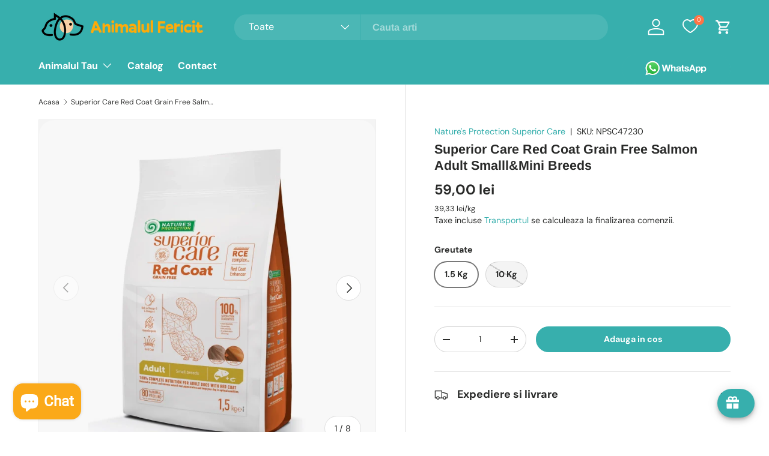

--- FILE ---
content_type: text/html; charset=utf-8
request_url: https://animalulfericit.ro/products/superior-care-red-coat-grain-free-salmon-adult-smalll-mini-breeds
body_size: 81782
content:
<!doctype html>
<html class="no-js" lang="ro-RO" dir="ltr">
<head>
	<script id="pandectes-rules">   /* PANDECTES-GDPR: DO NOT MODIFY AUTO GENERATED CODE OF THIS SCRIPT */      window.PandectesSettings = {"store":{"plan":"basic","theme":"animalulfericit-6345-myshopify-com/master","primaryLocale":"ro","adminMode":false},"tsPublished":1705685421,"declaration":{"showPurpose":false,"showProvider":false,"declIntroText":"Folosim cookie-uri pentru a optimiza funcționalitatea site-ului web, pentru a analiza performanța și pentru a vă oferi o experiență personalizată. Unele cookie-uri sunt esențiale pentru ca site-ul să funcționeze și să funcționeze corect. Aceste cookie-uri nu pot fi dezactivate. În această fereastră vă puteți gestiona preferințele de cookie-uri.","showDateGenerated":true},"language":{"languageMode":"Single","fallbackLanguage":"ro","languageDetection":"browser","languagesSupported":[]},"texts":{"managed":{"headerText":{"ro":"Vă respectăm confidențialitatea"},"consentText":{"ro":"Acest site web folosește cookie-uri pentru a vă asigura cea mai bună experiență."},"dismissButtonText":{"ro":"Bine"},"linkText":{"ro":"Află mai multe"},"imprintText":{"ro":"Imprima"},"preferencesButtonText":{"ro":"Preferințe"},"allowButtonText":{"ro":"Accept"},"denyButtonText":{"ro":"Declin"},"leaveSiteButtonText":{"ro":"Părăsiți acest site"},"cookiePolicyText":{"ro":"Politica privind cookie-urile"},"preferencesPopupTitleText":{"ro":"Gestionați preferințele de consimțământ"},"preferencesPopupIntroText":{"ro":"Folosim cookie-uri pentru a optimiza funcționalitatea site-ului web, a analiza performanța și a vă oferi experiență personalizată. Unele cookie-uri sunt esențiale pentru ca site-ul web să funcționeze și să funcționeze corect. Aceste cookie-uri nu pot fi dezactivate. În această fereastră puteți gestiona preferința dvs. pentru cookie-uri."},"preferencesPopupCloseButtonText":{"ro":"Închide"},"preferencesPopupAcceptAllButtonText":{"ro":"Accepta toate"},"preferencesPopupRejectAllButtonText":{"ro":"Respingeți toate"},"preferencesPopupSaveButtonText":{"ro":"Salvați preferințele"},"accessSectionTitleText":{"ro":"Portabilitatea datelor"},"accessSectionParagraphText":{"ro":"Aveți dreptul de a vă putea accesa datele în orice moment."},"rectificationSectionTitleText":{"ro":"Rectificarea datelor"},"rectificationSectionParagraphText":{"ro":"Aveți dreptul de a solicita actualizarea datelor dvs. ori de câte ori credeți că este adecvat."},"erasureSectionTitleText":{"ro":"Dreptul de a fi uitat"},"erasureSectionParagraphText":{"ro":"Aveți dreptul să solicitați ștergerea tuturor datelor dvs. După aceea, nu veți mai putea accesa contul dvs."},"declIntroText":{"ro":"Folosim cookie-uri pentru a optimiza funcționalitatea site-ului web, pentru a analiza performanța și pentru a vă oferi o experiență personalizată. Unele cookie-uri sunt esențiale pentru ca site-ul să funcționeze și să funcționeze corect. Aceste cookie-uri nu pot fi dezactivate. În această fereastră vă puteți gestiona preferințele de cookie-uri."}},"categories":{"strictlyNecessaryCookiesTitleText":{"ro":"Cookie-uri strict necesare"},"functionalityCookiesTitleText":{"ro":"Cookie-uri funcționale"},"performanceCookiesTitleText":{"ro":"Cookie-uri de performanță"},"targetingCookiesTitleText":{"ro":"Cookie-uri de direcționare"},"unclassifiedCookiesTitleText":{"ro":"Cookie-uri neclasificate"},"strictlyNecessaryCookiesDescriptionText":{"ro":"Aceste cookie-uri sunt esențiale pentru a vă permite să vă deplasați pe site-ul web și să utilizați caracteristicile acestuia, cum ar fi accesarea zonelor securizate ale site-ului web. Site-ul web nu poate funcționa corect fără aceste cookie-uri."},"functionalityCookiesDescriptionText":{"ro":"Aceste cookie-uri permit site-ului să ofere funcționalități și personalizare îmbunătățite. Acestea pot fi setate de noi sau de furnizori terți ale căror servicii le-am adăugat pe paginile noastre. Dacă nu permiteți aceste cookie-uri, este posibil ca unele sau toate aceste servicii să nu funcționeze corect."},"performanceCookiesDescriptionText":{"ro":"Aceste cookie-uri ne permit să monitorizăm și să îmbunătățim performanța site-ului nostru web. De exemplu, acestea ne permit să numărăm vizitele, să identificăm sursele de trafic și să vedem ce părți ale site-ului sunt cele mai populare."},"targetingCookiesDescriptionText":{"ro":"Aceste cookie-uri pot fi setate prin intermediul site-ului nostru de către partenerii noștri publicitari. Acestea pot fi utilizate de acele companii pentru a-ți construi un profil al intereselor și pentru a-ți arăta reclame relevante pe alte site-uri. Nu stochează în mod direct informații personale, ci se bazează pe identificarea unică a browserului și a dispozitivului dvs. de internet. Dacă nu permiteți aceste cookie-uri, veți experimenta publicitate mai puțin direcționată."},"unclassifiedCookiesDescriptionText":{"ro":"Cookie-urile neclasificate sunt cookie-uri pe care suntem în curs de clasificare, împreună cu furnizorii de cookie-uri individuale."}},"auto":{"declName":{"ro":"Nume"},"declPath":{"ro":"cale"},"declType":{"ro":"Tip"},"declDomain":{"ro":"Domeniu"},"declPurpose":{"ro":"Scop"},"declProvider":{"ro":"Furnizor"},"declRetention":{"ro":"Retenţie"},"declFirstParty":{"ro":"First-party"},"declThirdParty":{"ro":"Terț"},"declSeconds":{"ro":"secunde"},"declMinutes":{"ro":"minute"},"declHours":{"ro":"ore"},"declDays":{"ro":"zile"},"declMonths":{"ro":"luni"},"declYears":{"ro":"ani"},"declSession":{"ro":"Sesiune"},"cookiesDetailsText":{"ro":"Detalii despre cookie-uri"},"preferencesPopupAlwaysAllowedText":{"ro":"Mereu permis"},"submitButton":{"ro":"Trimite"},"submittingButton":{"ro":"Se trimite ..."},"cancelButton":{"ro":"Anulare"},"guestsSupportInfoText":{"ro":"Vă rugăm să vă conectați cu contul dvs. de client pentru a continua."},"guestsSupportEmailPlaceholder":{"ro":"Adresa de e-mail"},"guestsSupportEmailValidationError":{"ro":"E-mailul nu este valid"},"guestsSupportEmailSuccessTitle":{"ro":"Vă mulțumim pentru cererea dvs"},"guestsSupportEmailFailureTitle":{"ro":"A apărut o problemă"},"guestsSupportEmailSuccessMessage":{"ro":"Dacă sunteți înregistrat ca client al acestui magazin, în curând veți primi un e-mail cu instrucțiuni despre cum să procedați."},"guestsSupportEmailFailureMessage":{"ro":"Solicitarea dvs. nu a fost trimisă. Încercați din nou și dacă problema persistă, contactați proprietarul magazinului pentru asistență."},"confirmationSuccessTitle":{"ro":"Solicitarea dvs. este confirmată"},"confirmationFailureTitle":{"ro":"A apărut o problemă"},"confirmationSuccessMessage":{"ro":"Vom reveni în curând la cererea dvs."},"confirmationFailureMessage":{"ro":"Solicitarea dvs. nu a fost confirmată. Încercați din nou și dacă problema persistă, contactați proprietarul magazinului pentru asistență"},"consentSectionTitleText":{"ro":"Consimțământul dumneavoastră pentru cookie-uri"},"consentSectionNoConsentText":{"ro":"Nu ați consimțit politica de cookie-uri a acestui site web."},"consentSectionConsentedText":{"ro":"Ați fost de acord cu politica de cookie-uri a acestui site web pe"},"consentStatus":{"ro":"Preferință de consimțământ"},"consentDate":{"ro":"Data consimțământului"},"consentId":{"ro":"ID de consimțământ"},"consentSectionChangeConsentActionText":{"ro":"Schimbați preferința de consimțământ"},"accessSectionGDPRRequestsActionText":{"ro":"Solicitări ale persoanei vizate"},"accessSectionAccountInfoActionText":{"ro":"Date personale"},"accessSectionOrdersRecordsActionText":{"ro":"Comenzi"},"accessSectionDownloadReportActionText":{"ro":"Descarca toate"},"rectificationCommentPlaceholder":{"ro":"Descrieți ce doriți să fiți actualizat"},"rectificationCommentValidationError":{"ro":"Comentariul este obligatoriu"},"rectificationSectionEditAccountActionText":{"ro":"Solicitați o actualizare"},"erasureSectionRequestDeletionActionText":{"ro":"Solicitați ștergerea datelor cu caracter personal"}}},"library":{"previewMode":false,"fadeInTimeout":0,"defaultBlocked":7,"showLink":true,"showImprintLink":false,"enabled":true,"cookie":{"name":"_pandectes_gdpr","expiryDays":365,"secure":true},"dismissOnScroll":false,"dismissOnWindowClick":false,"dismissOnTimeout":false,"palette":{"popup":{"background":"#FFFFFF","backgroundForCalculations":{"a":1,"b":255,"g":255,"r":255},"text":"#000000"},"button":{"background":"transparent","backgroundForCalculations":{"a":1,"b":255,"g":255,"r":255},"text":"#000000","textForCalculation":{"a":1,"b":0,"g":0,"r":0},"border":"#000000"}},"content":{"href":"https://animalulfericit-6345.myshopify.com/policies/privacy-policy","imprintHref":"/","close":"&#10005;","target":"","logo":"<img class=\"cc-banner-logo\" height=\"40\" width=\"40\" src=\"https://cdn.shopify.com/s/files/1/0660/6615/3738/t/9/assets/pandectes-logo.png?v=1699808158\" alt=\"AnimalulFericit\" />"},"window":"<div role=\"dialog\" aria-live=\"polite\" aria-label=\"cookieconsent\" aria-describedby=\"cookieconsent:desc\" id=\"pandectes-banner\" class=\"cc-window-wrapper cc-top-wrapper\"><div class=\"pd-cookie-banner-window cc-window {{classes}}\"><!--googleoff: all-->{{children}}<!--googleon: all--></div></div>","compliance":{"opt-both":"<div class=\"cc-compliance cc-highlight\">{{deny}}{{allow}}</div>"},"type":"opt-both","layouts":{"basic":"{{logo}}{{messagelink}}{{compliance}}{{close}}"},"position":"top","theme":"wired","revokable":true,"animateRevokable":false,"revokableReset":false,"revokableLogoUrl":"https://cdn.shopify.com/s/files/1/0660/6615/3738/t/9/assets/pandectes-reopen-logo.png?v=1699808158","revokablePlacement":"bottom-left","revokableMarginHorizontal":15,"revokableMarginVertical":15,"static":false,"autoAttach":true,"hasTransition":true,"blacklistPage":[""]},"geolocation":{"brOnly":false,"caOnly":false,"chOnly":false,"euOnly":false,"jpOnly":false,"thOnly":false,"canadaOnly":false,"globalVisibility":true},"dsr":{"guestsSupport":false,"accessSectionDownloadReportAuto":false},"banner":{"resetTs":1694553989,"extraCss":"        .cc-banner-logo {max-width: 24em!important;}    @media(min-width: 768px) {.cc-window.cc-floating{max-width: 24em!important;width: 24em!important;}}    .cc-message, .cc-header, .cc-logo {text-align: left}    .cc-window-wrapper{z-index: 2147483647;}    .cc-window{z-index: 2147483647;font-family: inherit;}    .cc-header{font-family: inherit;}    .pd-cp-ui{font-family: inherit; background-color: #FFFFFF;color:#000000;}    button.pd-cp-btn, a.pd-cp-btn{}    input + .pd-cp-preferences-slider{background-color: rgba(0, 0, 0, 0.3)}    .pd-cp-scrolling-section::-webkit-scrollbar{background-color: rgba(0, 0, 0, 0.3)}    input:checked + .pd-cp-preferences-slider{background-color: rgba(0, 0, 0, 1)}    .pd-cp-scrolling-section::-webkit-scrollbar-thumb {background-color: rgba(0, 0, 0, 1)}    .pd-cp-ui-close{color:#000000;}    .pd-cp-preferences-slider:before{background-color: #FFFFFF}    .pd-cp-title:before {border-color: #000000!important}    .pd-cp-preferences-slider{background-color:#000000}    .pd-cp-toggle{color:#000000!important}    @media(max-width:699px) {.pd-cp-ui-close-top svg {fill: #000000}}    .pd-cp-toggle:hover,.pd-cp-toggle:visited,.pd-cp-toggle:active{color:#000000!important}    .pd-cookie-banner-window {box-shadow: 0 0 18px rgb(0 0 0 / 20%);}  ","customJavascript":null,"showPoweredBy":false,"hybridStrict":false,"cookiesBlockedByDefault":"7","isActive":true,"implicitSavePreferences":false,"cookieIcon":false,"blockBots":false,"showCookiesDetails":true,"hasTransition":true,"blockingPage":false,"showOnlyLandingPage":false,"leaveSiteUrl":"https://www.google.com","linkRespectStoreLang":false},"cookies":{"0":[{"name":"localization","domain":"animalulfericit-6345.myshopify.com","path":"/","provider":"Shopify","firstParty":true,"retention":"1 year(s)","expires":1,"unit":"declYears","purpose":{"ro":"Localizarea magazinului Shopify"}},{"name":"_cmp_a","domain":".animalulfericit-6345.myshopify.com","path":"/","provider":"Shopify","firstParty":true,"retention":"24 hour(s)","expires":24,"unit":"declHours","purpose":{"ro":"Folosit pentru gestionarea setărilor de confidențialitate ale clienților."}},{"name":"keep_alive","domain":"animalulfericit-6345.myshopify.com","path":"/","provider":"Shopify","firstParty":true,"retention":"30 minute(s)","expires":30,"unit":"declMinutes","purpose":{"ro":"Folosit în legătură cu localizarea cumpărătorului."}},{"name":"secure_customer_sig","domain":"animalulfericit-6345.myshopify.com","path":"/","provider":"Shopify","firstParty":true,"retention":"1 year(s)","expires":1,"unit":"declYears","purpose":{"ro":"Folosit în legătură cu autentificarea clientului."}}],"1":[],"2":[{"name":"_shopify_s","domain":".animalulfericit-6345.myshopify.com","path":"/","provider":"Shopify","firstParty":true,"retention":"30 minute(s)","expires":30,"unit":"declMinutes","purpose":{"ro":"Analize Shopify."}},{"name":"_s","domain":".animalulfericit-6345.myshopify.com","path":"/","provider":"Shopify","firstParty":true,"retention":"30 minute(s)","expires":30,"unit":"declMinutes","purpose":{"ro":"Analize Shopify."}},{"name":"_landing_page","domain":".animalulfericit-6345.myshopify.com","path":"/","provider":"Shopify","firstParty":true,"retention":"14 day(s)","expires":14,"unit":"declSession","purpose":{"ro":"Urmărește paginile de destinație."}},{"name":"_shopify_y","domain":".animalulfericit-6345.myshopify.com","path":"/","provider":"Shopify","firstParty":true,"retention":"1 year(s)","expires":1,"unit":"declYears","purpose":{"ro":"Analize Shopify."}},{"name":"_shopify_sa_t","domain":".animalulfericit-6345.myshopify.com","path":"/","provider":"Shopify","firstParty":true,"retention":"30 minute(s)","expires":30,"unit":"declMinutes","purpose":{"ro":"Analize Shopify legate de marketing și recomandări."}},{"name":"_orig_referrer","domain":".animalulfericit-6345.myshopify.com","path":"/","provider":"Shopify","firstParty":true,"retention":"14 day(s)","expires":14,"unit":"declSession","purpose":{"ro":"Urmărește paginile de destinație."}},{"name":"_y","domain":".animalulfericit-6345.myshopify.com","path":"/","provider":"Shopify","firstParty":true,"retention":"1 year(s)","expires":1,"unit":"declYears","purpose":{"ro":"Analize Shopify."}},{"name":"_shopify_sa_p","domain":".animalulfericit-6345.myshopify.com","path":"/","provider":"Shopify","firstParty":true,"retention":"30 minute(s)","expires":30,"unit":"declMinutes","purpose":{"ro":"Analize Shopify legate de marketing și recomandări."}}],"4":[],"8":[]},"blocker":{"isActive":false,"googleConsentMode":{"id":"","analyticsId":"","isActive":false,"adStorageCategory":4,"analyticsStorageCategory":2,"personalizationStorageCategory":1,"functionalityStorageCategory":1,"customEvent":true,"securityStorageCategory":0,"redactData":true,"urlPassthrough":false},"facebookPixel":{"id":"","isActive":false,"ldu":false},"rakuten":{"isActive":false,"cmp":false,"ccpa":false},"gpcIsActive":false,"defaultBlocked":7,"patterns":{"whiteList":[],"blackList":{"1":[],"2":[],"4":[],"8":[]},"iframesWhiteList":[],"iframesBlackList":{"1":[],"2":[],"4":[],"8":[]},"beaconsWhiteList":[],"beaconsBlackList":{"1":[],"2":[],"4":[],"8":[]}}}}      !function(){"use strict";window.PandectesRules=window.PandectesRules||{},window.PandectesRules.manualBlacklist={1:[],2:[],4:[]},window.PandectesRules.blacklistedIFrames={1:[],2:[],4:[]},window.PandectesRules.blacklistedCss={1:[],2:[],4:[]},window.PandectesRules.blacklistedBeacons={1:[],2:[],4:[]};var e="javascript/blocked",t="_pandectes_gdpr";function n(e){return new RegExp(e.replace(/[/\\.+?$()]/g,"\\$&").replace("*","(.*)"))}var r=function(e){try{return JSON.parse(e)}catch(e){return!1}},a=function(e){var t=arguments.length>1&&void 0!==arguments[1]?arguments[1]:"log",n=new URLSearchParams(window.location.search);n.get("log")&&console[t]("PandectesRules: ".concat(e))};function i(e,t){var n=Object.keys(e);if(Object.getOwnPropertySymbols){var r=Object.getOwnPropertySymbols(e);t&&(r=r.filter((function(t){return Object.getOwnPropertyDescriptor(e,t).enumerable}))),n.push.apply(n,r)}return n}function s(e){for(var t=1;t<arguments.length;t++){var n=null!=arguments[t]?arguments[t]:{};t%2?i(Object(n),!0).forEach((function(t){o(e,t,n[t])})):Object.getOwnPropertyDescriptors?Object.defineProperties(e,Object.getOwnPropertyDescriptors(n)):i(Object(n)).forEach((function(t){Object.defineProperty(e,t,Object.getOwnPropertyDescriptor(n,t))}))}return e}function o(e,t,n){return t in e?Object.defineProperty(e,t,{value:n,enumerable:!0,configurable:!0,writable:!0}):e[t]=n,e}function c(e,t){return function(e){if(Array.isArray(e))return e}(e)||function(e,t){var n=null==e?null:"undefined"!=typeof Symbol&&e[Symbol.iterator]||e["@@iterator"];if(null==n)return;var r,a,i=[],s=!0,o=!1;try{for(n=n.call(e);!(s=(r=n.next()).done)&&(i.push(r.value),!t||i.length!==t);s=!0);}catch(e){o=!0,a=e}finally{try{s||null==n.return||n.return()}finally{if(o)throw a}}return i}(e,t)||u(e,t)||function(){throw new TypeError("Invalid attempt to destructure non-iterable instance.\nIn order to be iterable, non-array objects must have a [Symbol.iterator]() method.")}()}function l(e){return function(e){if(Array.isArray(e))return d(e)}(e)||function(e){if("undefined"!=typeof Symbol&&null!=e[Symbol.iterator]||null!=e["@@iterator"])return Array.from(e)}(e)||u(e)||function(){throw new TypeError("Invalid attempt to spread non-iterable instance.\nIn order to be iterable, non-array objects must have a [Symbol.iterator]() method.")}()}function u(e,t){if(e){if("string"==typeof e)return d(e,t);var n=Object.prototype.toString.call(e).slice(8,-1);return"Object"===n&&e.constructor&&(n=e.constructor.name),"Map"===n||"Set"===n?Array.from(e):"Arguments"===n||/^(?:Ui|I)nt(?:8|16|32)(?:Clamped)?Array$/.test(n)?d(e,t):void 0}}function d(e,t){(null==t||t>e.length)&&(t=e.length);for(var n=0,r=new Array(t);n<t;n++)r[n]=e[n];return r}var f=!(void 0===window.dataLayer||!Array.isArray(window.dataLayer)||!window.dataLayer.some((function(e){return"pandectes_full_scan"===e.event})));a("userAgent -> ".concat(window.navigator.userAgent.substring(0,50)));var p=function(){var e,n=arguments.length>0&&void 0!==arguments[0]?arguments[0]:t,a="; "+document.cookie,i=a.split("; "+n+"=");if(i.length<2)e={};else{var s=i.pop(),o=s.split(";");e=window.atob(o.shift())}var c=r(e);return!1!==c?c:e}(),g=window.PandectesSettings,y=g.banner.isActive,h=g.blocker.defaultBlocked,m=p&&null!==p.preferences&&void 0!==p.preferences?p.preferences:null,v=f?0:y?null===m?h:m:0,w={1:0==(1&v),2:0==(2&v),4:0==(4&v)},b=window.PandectesSettings.blocker.patterns,k=b.blackList,L=b.whiteList,S=b.iframesBlackList,P=b.iframesWhiteList,A=b.beaconsBlackList,C=b.beaconsWhiteList,_={blackList:[],whiteList:[],iframesBlackList:{1:[],2:[],4:[],8:[]},iframesWhiteList:[],beaconsBlackList:{1:[],2:[],4:[],8:[]},beaconsWhiteList:[]};[1,2,4].map((function(e){var t;w[e]||((t=_.blackList).push.apply(t,l(k[e].length?k[e].map(n):[])),_.iframesBlackList[e]=S[e].length?S[e].map(n):[],_.beaconsBlackList[e]=A[e].length?A[e].map(n):[])})),_.whiteList=L.length?L.map(n):[],_.iframesWhiteList=P.length?P.map(n):[],_.beaconsWhiteList=C.length?C.map(n):[];var B={scripts:[],iframes:{1:[],2:[],4:[]},beacons:{1:[],2:[],4:[]},css:{1:[],2:[],4:[]}},E=function(t,n){return t&&(!n||n!==e)&&(!_.blackList||_.blackList.some((function(e){return e.test(t)})))&&(!_.whiteList||_.whiteList.every((function(e){return!e.test(t)})))},O=function(e){var t=e.getAttribute("src");return _.blackList&&_.blackList.every((function(e){return!e.test(t)}))||_.whiteList&&_.whiteList.some((function(e){return e.test(t)}))},I=function(e,t){var n=_.iframesBlackList[t],r=_.iframesWhiteList;return e&&(!n||n.some((function(t){return t.test(e)})))&&(!r||r.every((function(t){return!t.test(e)})))},j=function(e,t){var n=_.beaconsBlackList[t],r=_.beaconsWhiteList;return e&&(!n||n.some((function(t){return t.test(e)})))&&(!r||r.every((function(t){return!t.test(e)})))},R=new MutationObserver((function(e){for(var t=0;t<e.length;t++)for(var n=e[t].addedNodes,r=0;r<n.length;r++){var a=n[r],i=a.dataset&&a.dataset.cookiecategory;if(1===a.nodeType&&"LINK"===a.tagName){var s=a.dataset&&a.dataset.href;if(s&&i)switch(i){case"functionality":case"C0001":B.css[1].push(s);break;case"performance":case"C0002":B.css[2].push(s);break;case"targeting":case"C0003":B.css[4].push(s)}}}})),T=new MutationObserver((function(t){for(var n=0;n<t.length;n++)for(var r=t[n].addedNodes,a=function(t){var n=r[t],a=n.src||n.dataset&&n.dataset.src,i=n.dataset&&n.dataset.cookiecategory;if(1===n.nodeType&&"IFRAME"===n.tagName){if(a){var s=!1;I(a,1)||"functionality"===i||"C0001"===i?(s=!0,B.iframes[1].push(a)):I(a,2)||"performance"===i||"C0002"===i?(s=!0,B.iframes[2].push(a)):(I(a,4)||"targeting"===i||"C0003"===i)&&(s=!0,B.iframes[4].push(a)),s&&(n.removeAttribute("src"),n.setAttribute("data-src",a))}}else if(1===n.nodeType&&"IMG"===n.tagName){if(a){var o=!1;j(a,1)?(o=!0,B.beacons[1].push(a)):j(a,2)?(o=!0,B.beacons[2].push(a)):j(a,4)&&(o=!0,B.beacons[4].push(a)),o&&(n.removeAttribute("src"),n.setAttribute("data-src",a))}}else if(1===n.nodeType&&"LINK"===n.tagName){var c=n.dataset&&n.dataset.href;if(c&&i)switch(i){case"functionality":case"C0001":B.css[1].push(c);break;case"performance":case"C0002":B.css[2].push(c);break;case"targeting":case"C0003":B.css[4].push(c)}}else if(1===n.nodeType&&"SCRIPT"===n.tagName){var l=n.type,u=!1;if(E(a,l))u=!0;else if(a&&i)switch(i){case"functionality":case"C0001":u=!0,window.PandectesRules.manualBlacklist[1].push(a);break;case"performance":case"C0002":u=!0,window.PandectesRules.manualBlacklist[2].push(a);break;case"targeting":case"C0003":u=!0,window.PandectesRules.manualBlacklist[4].push(a)}if(u){B.scripts.push([n,l]),n.type=e;n.addEventListener("beforescriptexecute",(function t(r){n.getAttribute("type")===e&&r.preventDefault(),n.removeEventListener("beforescriptexecute",t)})),n.parentElement&&n.parentElement.removeChild(n)}}},i=0;i<r.length;i++)a(i)})),x=document.createElement,N={src:Object.getOwnPropertyDescriptor(HTMLScriptElement.prototype,"src"),type:Object.getOwnPropertyDescriptor(HTMLScriptElement.prototype,"type")};window.PandectesRules.unblockCss=function(e){var t=B.css[e]||[];t.length&&a("Unblocking CSS for ".concat(e)),t.forEach((function(e){var t=document.querySelector('link[data-href^="'.concat(e,'"]'));t.removeAttribute("data-href"),t.href=e})),B.css[e]=[]},window.PandectesRules.unblockIFrames=function(e){var t=B.iframes[e]||[];t.length&&a("Unblocking IFrames for ".concat(e)),_.iframesBlackList[e]=[],t.forEach((function(e){var t=document.querySelector('iframe[data-src^="'.concat(e,'"]'));t.removeAttribute("data-src"),t.src=e})),B.iframes[e]=[]},window.PandectesRules.unblockBeacons=function(e){var t=B.beacons[e]||[];t.length&&a("Unblocking Beacons for ".concat(e)),_.beaconsBlackList[e]=[],t.forEach((function(e){var t=document.querySelector('img[data-src^="'.concat(e,'"]'));t.removeAttribute("data-src"),t.src=e})),B.beacons[e]=[]},window.PandectesRules.unblockInlineScripts=function(e){var t=1===e?"functionality":2===e?"performance":"targeting";document.querySelectorAll('script[type="javascript/blocked"][data-cookiecategory="'.concat(t,'"]')).forEach((function(e){var t=e.textContent;e.parentNode.removeChild(e);var n=document.createElement("script");n.type="text/javascript",n.textContent=t,document.body.appendChild(n)}))},window.PandectesRules.unblock=function(t){t.length<1?(_.blackList=[],_.whiteList=[],_.iframesBlackList=[],_.iframesWhiteList=[]):(_.blackList&&(_.blackList=_.blackList.filter((function(e){return t.every((function(t){return"string"==typeof t?!e.test(t):t instanceof RegExp?e.toString()!==t.toString():void 0}))}))),_.whiteList&&(_.whiteList=[].concat(l(_.whiteList),l(t.map((function(e){if("string"==typeof e){var t=".*"+n(e)+".*";if(_.whiteList.every((function(e){return e.toString()!==t.toString()})))return new RegExp(t)}else if(e instanceof RegExp&&_.whiteList.every((function(t){return t.toString()!==e.toString()})))return e;return null})).filter(Boolean)))));for(var r=document.querySelectorAll('script[type="'.concat(e,'"]')),i=0;i<r.length;i++){var s=r[i];O(s)&&(B.scripts.push([s,"application/javascript"]),s.parentElement.removeChild(s))}var o=0;l(B.scripts).forEach((function(e,t){var n=c(e,2),r=n[0],a=n[1];if(O(r)){for(var i=document.createElement("script"),s=0;s<r.attributes.length;s++){var l=r.attributes[s];"src"!==l.name&&"type"!==l.name&&i.setAttribute(l.name,r.attributes[s].value)}i.setAttribute("src",r.src),i.setAttribute("type",a||"application/javascript"),document.head.appendChild(i),B.scripts.splice(t-o,1),o++}})),0==_.blackList.length&&0===_.iframesBlackList[1].length&&0===_.iframesBlackList[2].length&&0===_.iframesBlackList[4].length&&0===_.beaconsBlackList[1].length&&0===_.beaconsBlackList[2].length&&0===_.beaconsBlackList[4].length&&(a("Disconnecting observers"),T.disconnect(),R.disconnect())};var M,D,W=window.PandectesSettings.store.adminMode,z=window.PandectesSettings.blocker;M=function(){!function(){var e=window.Shopify.trackingConsent;try{var t=W&&!window.Shopify.AdminBarInjector,n={preferences:0==(1&v)||f||t,analytics:0==(2&v)||f||t,marketing:0==(4&v)||f||t};e.firstPartyMarketingAllowed()===n.marketing&&e.analyticsProcessingAllowed()===n.analytics&&e.preferencesProcessingAllowed()===n.preferences||e.setTrackingConsent(n,(function(e){e&&e.error?a("Shopify.customerPrivacy API - failed to setTrackingConsent"):a("Shopify.customerPrivacy API - setTrackingConsent(".concat(JSON.stringify(n),")"))}))}catch(e){a("Shopify.customerPrivacy API - exception")}}(),function(){var e=window.Shopify.trackingConsent,t=e.currentVisitorConsent();if(z.gpcIsActive&&"CCPA"===e.getRegulation()&&"no"===t.gpc&&"yes"!==t.sale_of_data){var n={sale_of_data:!1};e.setTrackingConsent(n,(function(e){e&&e.error?a("Shopify.customerPrivacy API - failed to setTrackingConsent({".concat(JSON.stringify(n),")")):a("Shopify.customerPrivacy API - setTrackingConsent(".concat(JSON.stringify(n),")"))}))}}()},D=null,window.Shopify&&window.Shopify.loadFeatures&&window.Shopify.trackingConsent?M():D=setInterval((function(){window.Shopify&&window.Shopify.loadFeatures&&(clearInterval(D),window.Shopify.loadFeatures([{name:"consent-tracking-api",version:"0.1"}],(function(e){e?a("Shopify.customerPrivacy API - failed to load"):(a("Shopify.customerPrivacy API - loaded"),M())})))}),10);var F=window.PandectesSettings,U=F.banner.isActive,q=F.blocker.googleConsentMode,J=q.isActive,H=q.customEvent,$=q.redactData,G=q.urlPassthrough,K=q.adStorageCategory,V=q.analyticsStorageCategory,Y=q.functionalityStorageCategory,Q=q.personalizationStorageCategory,X=q.securityStorageCategory,Z=q.dataLayerProperty,ee=void 0===Z?"dataLayer":Z;function te(){window[ee].push(arguments)}window[ee]=window[ee]||[];var ne,re,ae={hasInitialized:!1,ads_data_redaction:!1,url_passthrough:!1,data_layer_property:"dataLayer",storage:{ad_storage:"granted",ad_user_data:"granted",ad_personalization:"granted",analytics_storage:"granted",functionality_storage:"granted",personalization_storage:"granted",security_storage:"granted",wait_for_update:500}};if(U&&J){var ie=0==(v&K)?"granted":"denied",se=0==(v&V)?"granted":"denied",oe=0==(v&Y)?"granted":"denied",ce=0==(v&Q)?"granted":"denied",le=0==(v&X)?"granted":"denied";ae.hasInitialized=!0,ae.ads_data_redaction="denied"===ie&&$,ae.url_passthrough=G,ae.storage.ad_storage=ie,ae.storage.ad_user_data=ie,ae.storage.ad_personalization=ie,ae.storage.analytics_storage=se,ae.storage.functionality_storage=oe,ae.storage.personalization_storage=ce,ae.storage.security_storage=le,ae.data_layer_property=ee||"dataLayer",ae.ads_data_redaction&&te("set","ads_data_redaction",ae.ads_data_redaction),ae.url_passthrough&&te("set","url_passthrough",ae.url_passthrough),te("consent","default",ae.storage),a("Google consent mode initialized")}U&&H&&(re=7===(ne=v)?"deny":0===ne?"allow":"mixed",window[ee].push({event:"Pandectes_Consent_Update",pandectes_status:re,pandectes_categories:{C0000:"allow",C0001:w[1]?"allow":"deny",C0002:w[2]?"allow":"deny",C0003:w[4]?"allow":"deny"}}),a("PandectesCustomEvent pushed to the dataLayer")),window.PandectesRules.gcm=ae;var ue=window.PandectesSettings,de=ue.banner.isActive,fe=ue.blocker.isActive;a("Blocker -> "+(fe?"Active":"Inactive")),a("Banner -> "+(de?"Active":"Inactive")),a("ActualPrefs -> "+v);var pe=null===m&&/\/checkouts\//.test(window.location.pathname);0!==v&&!1===f&&fe&&!pe?(a("Blocker will execute"),document.createElement=function(){for(var t=arguments.length,n=new Array(t),r=0;r<t;r++)n[r]=arguments[r];if("script"!==n[0].toLowerCase())return x.bind?x.bind(document).apply(void 0,n):x;var a=x.bind(document).apply(void 0,n);try{Object.defineProperties(a,{src:s(s({},N.src),{},{set:function(t){E(t,a.type)&&N.type.set.call(this,e),N.src.set.call(this,t)}}),type:s(s({},N.type),{},{get:function(){var t=N.type.get.call(this);return t===e||E(this.src,t)?null:t},set:function(t){var n=E(a.src,a.type)?e:t;N.type.set.call(this,n)}})}),a.setAttribute=function(t,n){if("type"===t){var r=E(a.src,a.type)?e:n;N.type.set.call(a,r)}else"src"===t?(E(n,a.type)&&N.type.set.call(a,e),N.src.set.call(a,n)):HTMLScriptElement.prototype.setAttribute.call(a,t,n)}}catch(e){console.warn("Yett: unable to prevent script execution for script src ",a.src,".\n",'A likely cause would be because you are using a third-party browser extension that monkey patches the "document.createElement" function.')}return a},T.observe(document.documentElement,{childList:!0,subtree:!0}),R.observe(document.documentElement,{childList:!0,subtree:!0})):a("Blocker will not execute")}();
</script>
<meta charset="utf-8">
<meta name="viewport" content="width=device-width,initial-scale=1">
<title>Superior Care Red Coat Grain Free Salmon Adult Smalll&amp;Mini Breeds &ndash; AnimalulFericit</title><link rel="canonical" href="https://animalulfericit.ro/products/superior-care-red-coat-grain-free-salmon-adult-smalll-mini-breeds"><link rel="icon" href="//animalulfericit.ro/cdn/shop/files/Animalul_Fericit_Favicon.png?crop=center&height=48&v=1706872619&width=48" type="image/png">
  <link rel="apple-touch-icon" href="//animalulfericit.ro/cdn/shop/files/Animalul_Fericit_Favicon.png?crop=center&height=180&v=1706872619&width=180"><meta name="description" content="Nature&#39;s Protection Red Coat Grain Free Salmon Adult hrana uscata Super Premium pentru caini, completa si echilibrata, cu surse de proteine si ingrediente de cea mai buna calitate. Aceasta Hrana contine RCE (Red Coat Enhancer Balanced)-un complex de amino-acizi care ajuta la protejarea si imbunatatirea pigmentarii natu"><meta property="og:site_name" content="AnimalulFericit">
<meta property="og:url" content="https://animalulfericit.ro/products/superior-care-red-coat-grain-free-salmon-adult-smalll-mini-breeds">
<meta property="og:title" content="Superior Care Red Coat Grain Free Salmon Adult Smalll&amp;Mini Breeds">
<meta property="og:type" content="product">
<meta property="og:description" content="Nature&#39;s Protection Red Coat Grain Free Salmon Adult hrana uscata Super Premium pentru caini, completa si echilibrata, cu surse de proteine si ingrediente de cea mai buna calitate. Aceasta Hrana contine RCE (Red Coat Enhancer Balanced)-un complex de amino-acizi care ajuta la protejarea si imbunatatirea pigmentarii natu"><meta property="og:image" content="http://animalulfericit.ro/cdn/shop/files/nature-s-protection-superior-care-red-coat-gf-salmon-adult-s-m-breed-1-5kg.webp?crop=center&height=1200&v=1706913566&width=1200">
  <meta property="og:image:secure_url" content="https://animalulfericit.ro/cdn/shop/files/nature-s-protection-superior-care-red-coat-gf-salmon-adult-s-m-breed-1-5kg.webp?crop=center&height=1200&v=1706913566&width=1200">
  <meta property="og:image:width" content="680">
  <meta property="og:image:height" content="680"><meta property="og:price:amount" content="59,00">
  <meta property="og:price:currency" content="RON"><meta name="twitter:card" content="summary_large_image">
<meta name="twitter:title" content="Superior Care Red Coat Grain Free Salmon Adult Smalll&amp;Mini Breeds">
<meta name="twitter:description" content="Nature&#39;s Protection Red Coat Grain Free Salmon Adult hrana uscata Super Premium pentru caini, completa si echilibrata, cu surse de proteine si ingrediente de cea mai buna calitate. Aceasta Hrana contine RCE (Red Coat Enhancer Balanced)-un complex de amino-acizi care ajuta la protejarea si imbunatatirea pigmentarii natu">
<style data-shopify>
@font-face {
  font-family: "DM Sans";
  font-weight: 400;
  font-style: normal;
  font-display: swap;
  src: url("//animalulfericit.ro/cdn/fonts/dm_sans/dmsans_n4.ec80bd4dd7e1a334c969c265873491ae56018d72.woff2") format("woff2"),
       url("//animalulfericit.ro/cdn/fonts/dm_sans/dmsans_n4.87bdd914d8a61247b911147ae68e754d695c58a6.woff") format("woff");
}
@font-face {
  font-family: "DM Sans";
  font-weight: 700;
  font-style: normal;
  font-display: swap;
  src: url("//animalulfericit.ro/cdn/fonts/dm_sans/dmsans_n7.97e21d81502002291ea1de8aefb79170c6946ce5.woff2") format("woff2"),
       url("//animalulfericit.ro/cdn/fonts/dm_sans/dmsans_n7.af5c214f5116410ca1d53a2090665620e78e2e1b.woff") format("woff");
}
@font-face {
  font-family: "DM Sans";
  font-weight: 400;
  font-style: italic;
  font-display: swap;
  src: url("//animalulfericit.ro/cdn/fonts/dm_sans/dmsans_i4.b8fe05e69ee95d5a53155c346957d8cbf5081c1a.woff2") format("woff2"),
       url("//animalulfericit.ro/cdn/fonts/dm_sans/dmsans_i4.403fe28ee2ea63e142575c0aa47684d65f8c23a0.woff") format("woff");
}
@font-face {
  font-family: "DM Sans";
  font-weight: 700;
  font-style: italic;
  font-display: swap;
  src: url("//animalulfericit.ro/cdn/fonts/dm_sans/dmsans_i7.52b57f7d7342eb7255084623d98ab83fd96e7f9b.woff2") format("woff2"),
       url("//animalulfericit.ro/cdn/fonts/dm_sans/dmsans_i7.d5e14ef18a1d4a8ce78a4187580b4eb1759c2eda.woff") format("woff");
}
@font-face {
  font-family: Arimo;
  font-weight: 700;
  font-style: normal;
  font-display: swap;
  src: url("//animalulfericit.ro/cdn/fonts/arimo/arimo_n7.1d2d0638e6a1228d86beb0e10006e3280ccb2d04.woff2") format("woff2"),
       url("//animalulfericit.ro/cdn/fonts/arimo/arimo_n7.f4b9139e8eac4a17b38b8707044c20f54c3be479.woff") format("woff");
}
@font-face {
  font-family: "DM Sans";
  font-weight: 700;
  font-style: normal;
  font-display: swap;
  src: url("//animalulfericit.ro/cdn/fonts/dm_sans/dmsans_n7.97e21d81502002291ea1de8aefb79170c6946ce5.woff2") format("woff2"),
       url("//animalulfericit.ro/cdn/fonts/dm_sans/dmsans_n7.af5c214f5116410ca1d53a2090665620e78e2e1b.woff") format("woff");
}
:root {
      --bg-color: 255 255 255 / 1.0;
      --bg-color-og: 255 255 255 / 1.0;
      --heading-color: 42 43 42;
      --text-color: 42 43 42;
      --text-color-og: 42 43 42;
      --scrollbar-color: 42 43 42;
      --link-color: 55 175 173;
      --link-color-og: 55 175 173;
      --star-color: 255 115 69;--swatch-border-color-default: 212 213 212;
        --swatch-border-color-active: 149 149 149;
        --swatch-card-size: 24px;
        --swatch-variant-picker-size: 64px;--color-scheme-1-bg: 248 248 248 / 1.0;
      --color-scheme-1-grad: linear-gradient(180deg, rgba(244, 244, 244, 1), rgba(244, 244, 244, 1) 100%);
      --color-scheme-1-heading: 42 43 42;
      --color-scheme-1-text: 42 43 42;
      --color-scheme-1-btn-bg: 255 115 69;
      --color-scheme-1-btn-text: 255 255 255;
      --color-scheme-1-btn-bg-hover: 255 148 112;--color-scheme-2-bg: 55 175 173 / 1.0;
      --color-scheme-2-grad: linear-gradient(251deg, rgba(55, 175, 173, 1), rgba(55, 175, 173, 1) 100%, rgba(55, 175, 173, 1) 100%, rgba(20, 20, 20, 1) 100%);
      --color-scheme-2-heading: 251 169 25;
      --color-scheme-2-text: 255 255 255;
      --color-scheme-2-btn-bg: 251 169 25;
      --color-scheme-2-btn-text: 255 255 255;
      --color-scheme-2-btn-bg-hover: 252 188 75;--color-scheme-3-bg: 255 115 69 / 1.0;
      --color-scheme-3-grad: linear-gradient(46deg, rgba(255, 115, 69, 1) 8%, rgba(255, 115, 69, 1) 32%, rgba(255, 115, 69, 1) 92%);
      --color-scheme-3-heading: 255 255 255;
      --color-scheme-3-text: 255 255 255;
      --color-scheme-3-btn-bg: 255 255 255;
      --color-scheme-3-btn-text: 255 115 69;
      --color-scheme-3-btn-bg-hover: 255 245 242;

      --drawer-bg-color: 255 255 255 / 1.0;
      --drawer-text-color: 42 43 42;

      --panel-bg-color: 244 244 244 / 1.0;
      --panel-heading-color: 42 43 42;
      --panel-text-color: 42 43 42;

      --in-stock-text-color: 13 164 74;
      --low-stock-text-color: 54 55 55;
      --very-low-stock-text-color: 227 43 43;
      --no-stock-text-color: 7 7 7;
      --no-stock-backordered-text-color: 119 119 119;

      --error-bg-color: 252 237 238;
      --error-text-color: 180 12 28;
      --success-bg-color: 232 246 234;
      --success-text-color: 44 126 63;
      --info-bg-color: 228 237 250;
      --info-text-color: 26 102 210;

      --heading-font-family: Arimo, sans-serif;
      --heading-font-style: normal;
      --heading-font-weight: 700;
      --heading-scale-start: 2;

      --navigation-font-family: "DM Sans", sans-serif;
      --navigation-font-style: normal;
      --navigation-font-weight: 700;--heading-text-transform: none;
--subheading-text-transform: none;
      --body-font-family: "DM Sans", sans-serif;
      --body-font-style: normal;
      --body-font-weight: 400;
      --body-font-size: 18;

      --section-gap: 32;
      --heading-gap: calc(8 * var(--space-unit));--heading-gap: calc(6 * var(--space-unit));--grid-column-gap: 20px;--btn-bg-color: 55 175 173;
      --btn-bg-hover-color: 96 191 189;
      --btn-text-color: 255 255 255;
      --btn-bg-color-og: 55 175 173;
      --btn-text-color-og: 255 255 255;
      --btn-alt-bg-color: 255 115 69;
      --btn-alt-bg-alpha: 1.0;
      --btn-alt-text-color: 248 248 248;
      --btn-border-width: 1px;
      --btn-padding-y: 12px;

      
      --btn-border-radius: 27px;
      

      --btn-lg-border-radius: 50%;
      --btn-icon-border-radius: 50%;
      --input-with-btn-inner-radius: var(--btn-border-radius);

      --input-bg-color: 255 255 255 / 1.0;
      --input-text-color: 42 43 42;
      --input-border-width: 1px;
      --input-border-radius: 26px;
      --textarea-border-radius: 12px;
      --input-border-radius: 27px;
      --input-lg-border-radius: 33px;
      --input-bg-color-diff-3: #f7f7f7;
      --input-bg-color-diff-6: #f0f0f0;

      --modal-border-radius: 16px;
      --modal-overlay-color: 0 0 0;
      --modal-overlay-opacity: 0.4;
      --drawer-border-radius: 16px;
      --overlay-border-radius: 0px;--custom-label-bg-color: 13 44 84;
      --custom-label-text-color: 255 255 255;--sale-label-bg-color: 255 115 69;
      --sale-label-text-color: 255 255 255;--sold-out-label-bg-color: 42 43 42;
      --sold-out-label-text-color: 255 255 255;--new-label-bg-color: 127 184 0;
      --new-label-text-color: 255 255 255;--preorder-label-bg-color: 55 175 173;
      --preorder-label-text-color: 255 255 255;

      --page-width: 1470px;
      --gutter-sm: 20px;
      --gutter-md: 32px;
      --gutter-lg: 64px;

      --payment-terms-bg-color: #ffffff;

      --coll-card-bg-color: #f7f7f7;
      --coll-card-border-color: #f2f2f2;--blend-bg-color: #f8f8f8;
        
          --aos-animate-duration: 0.6s;
        

        
          --aos-min-width: 0;
        
      

      --reading-width: 60em;
    }

    @media (max-width: 769px) {
      :root {
        --reading-width: 36em;
      }
    }

    .chat-toggle--bottom-right {
      position: fixed !important;
      bottom: 0 !important;
      left: 0 !important;
      right: auto !important;
    }

  </style><link rel="stylesheet" href="//animalulfericit.ro/cdn/shop/t/9/assets/main.css?v=123280418183410874851709648440">
  <script src="//animalulfericit.ro/cdn/shop/t/9/assets/main.js?v=6682958494115610291706635941" defer="defer"></script><link rel="preload" href="//animalulfericit.ro/cdn/fonts/dm_sans/dmsans_n4.ec80bd4dd7e1a334c969c265873491ae56018d72.woff2" as="font" type="font/woff2" crossorigin fetchpriority="high"><link rel="preload" href="//animalulfericit.ro/cdn/fonts/arimo/arimo_n7.1d2d0638e6a1228d86beb0e10006e3280ccb2d04.woff2" as="font" type="font/woff2" crossorigin fetchpriority="high"><script>window.performance && window.performance.mark && window.performance.mark('shopify.content_for_header.start');</script><meta name="google-site-verification" content="H7zthsPZF51rEwZawM1MI3o1th8dpX5c6zTH6ghme_w">
<meta id="shopify-digital-wallet" name="shopify-digital-wallet" content="/66066153738/digital_wallets/dialog">
<meta name="shopify-checkout-api-token" content="c806cc610a086cf308882cc0ec419f6c">
<link rel="alternate" type="application/json+oembed" href="https://animalulfericit.ro/products/superior-care-red-coat-grain-free-salmon-adult-smalll-mini-breeds.oembed">
<script async="async" src="/checkouts/internal/preloads.js?locale=ro-RO"></script>
<link rel="preconnect" href="https://shop.app" crossorigin="anonymous">
<script async="async" src="https://shop.app/checkouts/internal/preloads.js?locale=ro-RO&shop_id=66066153738" crossorigin="anonymous"></script>
<script id="apple-pay-shop-capabilities" type="application/json">{"shopId":66066153738,"countryCode":"RO","currencyCode":"RON","merchantCapabilities":["supports3DS"],"merchantId":"gid:\/\/shopify\/Shop\/66066153738","merchantName":"AnimalulFericit","requiredBillingContactFields":["postalAddress","email","phone"],"requiredShippingContactFields":["postalAddress","email","phone"],"shippingType":"shipping","supportedNetworks":["visa","maestro","masterCard"],"total":{"type":"pending","label":"AnimalulFericit","amount":"1.00"},"shopifyPaymentsEnabled":true,"supportsSubscriptions":true}</script>
<script id="shopify-features" type="application/json">{"accessToken":"c806cc610a086cf308882cc0ec419f6c","betas":["rich-media-storefront-analytics"],"domain":"animalulfericit.ro","predictiveSearch":true,"shopId":66066153738,"locale":"ro"}</script>
<script>var Shopify = Shopify || {};
Shopify.shop = "animalulfericit-6345.myshopify.com";
Shopify.locale = "ro-RO";
Shopify.currency = {"active":"RON","rate":"1.0"};
Shopify.country = "RO";
Shopify.theme = {"name":"animalulfericit-6345-myshopify-com\/master","id":144936796426,"schema_name":"Enterprise","schema_version":"1.3.1","theme_store_id":null,"role":"main"};
Shopify.theme.handle = "null";
Shopify.theme.style = {"id":null,"handle":null};
Shopify.cdnHost = "animalulfericit.ro/cdn";
Shopify.routes = Shopify.routes || {};
Shopify.routes.root = "/";</script>
<script type="module">!function(o){(o.Shopify=o.Shopify||{}).modules=!0}(window);</script>
<script>!function(o){function n(){var o=[];function n(){o.push(Array.prototype.slice.apply(arguments))}return n.q=o,n}var t=o.Shopify=o.Shopify||{};t.loadFeatures=n(),t.autoloadFeatures=n()}(window);</script>
<script>
  window.ShopifyPay = window.ShopifyPay || {};
  window.ShopifyPay.apiHost = "shop.app\/pay";
  window.ShopifyPay.redirectState = null;
</script>
<script id="shop-js-analytics" type="application/json">{"pageType":"product"}</script>
<script defer="defer" async type="module" src="//animalulfericit.ro/cdn/shopifycloud/shop-js/modules/v2/client.init-shop-cart-sync_B_1M6nXz.ro-RO.esm.js"></script>
<script defer="defer" async type="module" src="//animalulfericit.ro/cdn/shopifycloud/shop-js/modules/v2/chunk.common_BGCVY80p.esm.js"></script>
<script type="module">
  await import("//animalulfericit.ro/cdn/shopifycloud/shop-js/modules/v2/client.init-shop-cart-sync_B_1M6nXz.ro-RO.esm.js");
await import("//animalulfericit.ro/cdn/shopifycloud/shop-js/modules/v2/chunk.common_BGCVY80p.esm.js");

  window.Shopify.SignInWithShop?.initShopCartSync?.({"fedCMEnabled":true,"windoidEnabled":true});

</script>
<script>
  window.Shopify = window.Shopify || {};
  if (!window.Shopify.featureAssets) window.Shopify.featureAssets = {};
  window.Shopify.featureAssets['shop-js'] = {"shop-cart-sync":["modules/v2/client.shop-cart-sync_BRKS59Hr.ro-RO.esm.js","modules/v2/chunk.common_BGCVY80p.esm.js"],"init-fed-cm":["modules/v2/client.init-fed-cm_DHAv0GDt.ro-RO.esm.js","modules/v2/chunk.common_BGCVY80p.esm.js"],"shop-button":["modules/v2/client.shop-button_BQhFrpHU.ro-RO.esm.js","modules/v2/chunk.common_BGCVY80p.esm.js"],"shop-cash-offers":["modules/v2/client.shop-cash-offers_BIXgRukp.ro-RO.esm.js","modules/v2/chunk.common_BGCVY80p.esm.js","modules/v2/chunk.modal_CGkO1ABa.esm.js"],"init-windoid":["modules/v2/client.init-windoid_CTAE3mqG.ro-RO.esm.js","modules/v2/chunk.common_BGCVY80p.esm.js"],"shop-toast-manager":["modules/v2/client.shop-toast-manager_DIxs7aw3.ro-RO.esm.js","modules/v2/chunk.common_BGCVY80p.esm.js"],"init-shop-email-lookup-coordinator":["modules/v2/client.init-shop-email-lookup-coordinator_oeoF1Bjb.ro-RO.esm.js","modules/v2/chunk.common_BGCVY80p.esm.js"],"init-shop-cart-sync":["modules/v2/client.init-shop-cart-sync_B_1M6nXz.ro-RO.esm.js","modules/v2/chunk.common_BGCVY80p.esm.js"],"avatar":["modules/v2/client.avatar_BTnouDA3.ro-RO.esm.js"],"pay-button":["modules/v2/client.pay-button_Blt5pU0k.ro-RO.esm.js","modules/v2/chunk.common_BGCVY80p.esm.js"],"init-customer-accounts":["modules/v2/client.init-customer-accounts_DXpG3E-N.ro-RO.esm.js","modules/v2/client.shop-login-button_CyiH6_gK.ro-RO.esm.js","modules/v2/chunk.common_BGCVY80p.esm.js","modules/v2/chunk.modal_CGkO1ABa.esm.js"],"init-shop-for-new-customer-accounts":["modules/v2/client.init-shop-for-new-customer-accounts_D4Nomxyg.ro-RO.esm.js","modules/v2/client.shop-login-button_CyiH6_gK.ro-RO.esm.js","modules/v2/chunk.common_BGCVY80p.esm.js","modules/v2/chunk.modal_CGkO1ABa.esm.js"],"shop-login-button":["modules/v2/client.shop-login-button_CyiH6_gK.ro-RO.esm.js","modules/v2/chunk.common_BGCVY80p.esm.js","modules/v2/chunk.modal_CGkO1ABa.esm.js"],"init-customer-accounts-sign-up":["modules/v2/client.init-customer-accounts-sign-up_PvexCqUo.ro-RO.esm.js","modules/v2/client.shop-login-button_CyiH6_gK.ro-RO.esm.js","modules/v2/chunk.common_BGCVY80p.esm.js","modules/v2/chunk.modal_CGkO1ABa.esm.js"],"shop-follow-button":["modules/v2/client.shop-follow-button_CYEia0Fe.ro-RO.esm.js","modules/v2/chunk.common_BGCVY80p.esm.js","modules/v2/chunk.modal_CGkO1ABa.esm.js"],"checkout-modal":["modules/v2/client.checkout-modal_C2S26eud.ro-RO.esm.js","modules/v2/chunk.common_BGCVY80p.esm.js","modules/v2/chunk.modal_CGkO1ABa.esm.js"],"lead-capture":["modules/v2/client.lead-capture_yU9jktfu.ro-RO.esm.js","modules/v2/chunk.common_BGCVY80p.esm.js","modules/v2/chunk.modal_CGkO1ABa.esm.js"],"shop-login":["modules/v2/client.shop-login_BzJhBBgC.ro-RO.esm.js","modules/v2/chunk.common_BGCVY80p.esm.js","modules/v2/chunk.modal_CGkO1ABa.esm.js"],"payment-terms":["modules/v2/client.payment-terms_DKmthzN1.ro-RO.esm.js","modules/v2/chunk.common_BGCVY80p.esm.js","modules/v2/chunk.modal_CGkO1ABa.esm.js"]};
</script>
<script>(function() {
  var isLoaded = false;
  function asyncLoad() {
    if (isLoaded) return;
    isLoaded = true;
    var urls = ["\/\/cdn.shopify.com\/proxy\/b6ee3a25ed5104a7c1cf2bb475473dadbfbb24cdab83f3c85519aabf3c8bd9d2\/s.pandect.es\/scripts\/pandectes-core.js?shop=animalulfericit-6345.myshopify.com\u0026sp-cache-control=cHVibGljLCBtYXgtYWdlPTkwMA","https:\/\/cdn-app.sealsubscriptions.com\/shopify\/public\/js\/sealsubscriptions.js?shop=animalulfericit-6345.myshopify.com","https:\/\/joy.avada.io\/scripttag\/avada-joy-tracking.min.js?shop=animalulfericit-6345.myshopify.com","https:\/\/d33a6lvgbd0fej.cloudfront.net\/script_tag\/secomapp.scripttag.js?shop=animalulfericit-6345.myshopify.com"];
    for (var i = 0; i < urls.length; i++) {
      var s = document.createElement('script');
      s.type = 'text/javascript';
      s.async = true;
      s.src = urls[i];
      var x = document.getElementsByTagName('script')[0];
      x.parentNode.insertBefore(s, x);
    }
  };
  if(window.attachEvent) {
    window.attachEvent('onload', asyncLoad);
  } else {
    window.addEventListener('load', asyncLoad, false);
  }
})();</script>
<script id="__st">var __st={"a":66066153738,"offset":7200,"reqid":"d83f1e6c-f44e-4e70-a879-f5715436037a-1768763796","pageurl":"animalulfericit.ro\/products\/superior-care-red-coat-grain-free-salmon-adult-smalll-mini-breeds","u":"9a0696a66dd1","p":"product","rtyp":"product","rid":8419432202506};</script>
<script>window.ShopifyPaypalV4VisibilityTracking = true;</script>
<script id="captcha-bootstrap">!function(){'use strict';const t='contact',e='account',n='new_comment',o=[[t,t],['blogs',n],['comments',n],[t,'customer']],c=[[e,'customer_login'],[e,'guest_login'],[e,'recover_customer_password'],[e,'create_customer']],r=t=>t.map((([t,e])=>`form[action*='/${t}']:not([data-nocaptcha='true']) input[name='form_type'][value='${e}']`)).join(','),a=t=>()=>t?[...document.querySelectorAll(t)].map((t=>t.form)):[];function s(){const t=[...o],e=r(t);return a(e)}const i='password',u='form_key',d=['recaptcha-v3-token','g-recaptcha-response','h-captcha-response',i],f=()=>{try{return window.sessionStorage}catch{return}},m='__shopify_v',_=t=>t.elements[u];function p(t,e,n=!1){try{const o=window.sessionStorage,c=JSON.parse(o.getItem(e)),{data:r}=function(t){const{data:e,action:n}=t;return t[m]||n?{data:e,action:n}:{data:t,action:n}}(c);for(const[e,n]of Object.entries(r))t.elements[e]&&(t.elements[e].value=n);n&&o.removeItem(e)}catch(o){console.error('form repopulation failed',{error:o})}}const l='form_type',E='cptcha';function T(t){t.dataset[E]=!0}const w=window,h=w.document,L='Shopify',v='ce_forms',y='captcha';let A=!1;((t,e)=>{const n=(g='f06e6c50-85a8-45c8-87d0-21a2b65856fe',I='https://cdn.shopify.com/shopifycloud/storefront-forms-hcaptcha/ce_storefront_forms_captcha_hcaptcha.v1.5.2.iife.js',D={infoText:'Protejat prin hCaptcha',privacyText:'Confidențialitate',termsText:'Condiții'},(t,e,n)=>{const o=w[L][v],c=o.bindForm;if(c)return c(t,g,e,D).then(n);var r;o.q.push([[t,g,e,D],n]),r=I,A||(h.body.append(Object.assign(h.createElement('script'),{id:'captcha-provider',async:!0,src:r})),A=!0)});var g,I,D;w[L]=w[L]||{},w[L][v]=w[L][v]||{},w[L][v].q=[],w[L][y]=w[L][y]||{},w[L][y].protect=function(t,e){n(t,void 0,e),T(t)},Object.freeze(w[L][y]),function(t,e,n,w,h,L){const[v,y,A,g]=function(t,e,n){const i=e?o:[],u=t?c:[],d=[...i,...u],f=r(d),m=r(i),_=r(d.filter((([t,e])=>n.includes(e))));return[a(f),a(m),a(_),s()]}(w,h,L),I=t=>{const e=t.target;return e instanceof HTMLFormElement?e:e&&e.form},D=t=>v().includes(t);t.addEventListener('submit',(t=>{const e=I(t);if(!e)return;const n=D(e)&&!e.dataset.hcaptchaBound&&!e.dataset.recaptchaBound,o=_(e),c=g().includes(e)&&(!o||!o.value);(n||c)&&t.preventDefault(),c&&!n&&(function(t){try{if(!f())return;!function(t){const e=f();if(!e)return;const n=_(t);if(!n)return;const o=n.value;o&&e.removeItem(o)}(t);const e=Array.from(Array(32),(()=>Math.random().toString(36)[2])).join('');!function(t,e){_(t)||t.append(Object.assign(document.createElement('input'),{type:'hidden',name:u})),t.elements[u].value=e}(t,e),function(t,e){const n=f();if(!n)return;const o=[...t.querySelectorAll(`input[type='${i}']`)].map((({name:t})=>t)),c=[...d,...o],r={};for(const[a,s]of new FormData(t).entries())c.includes(a)||(r[a]=s);n.setItem(e,JSON.stringify({[m]:1,action:t.action,data:r}))}(t,e)}catch(e){console.error('failed to persist form',e)}}(e),e.submit())}));const S=(t,e)=>{t&&!t.dataset[E]&&(n(t,e.some((e=>e===t))),T(t))};for(const o of['focusin','change'])t.addEventListener(o,(t=>{const e=I(t);D(e)&&S(e,y())}));const B=e.get('form_key'),M=e.get(l),P=B&&M;t.addEventListener('DOMContentLoaded',(()=>{const t=y();if(P)for(const e of t)e.elements[l].value===M&&p(e,B);[...new Set([...A(),...v().filter((t=>'true'===t.dataset.shopifyCaptcha))])].forEach((e=>S(e,t)))}))}(h,new URLSearchParams(w.location.search),n,t,e,['guest_login'])})(!0,!0)}();</script>
<script integrity="sha256-4kQ18oKyAcykRKYeNunJcIwy7WH5gtpwJnB7kiuLZ1E=" data-source-attribution="shopify.loadfeatures" defer="defer" src="//animalulfericit.ro/cdn/shopifycloud/storefront/assets/storefront/load_feature-a0a9edcb.js" crossorigin="anonymous"></script>
<script crossorigin="anonymous" defer="defer" src="//animalulfericit.ro/cdn/shopifycloud/storefront/assets/shopify_pay/storefront-65b4c6d7.js?v=20250812"></script>
<script data-source-attribution="shopify.dynamic_checkout.dynamic.init">var Shopify=Shopify||{};Shopify.PaymentButton=Shopify.PaymentButton||{isStorefrontPortableWallets:!0,init:function(){window.Shopify.PaymentButton.init=function(){};var t=document.createElement("script");t.src="https://animalulfericit.ro/cdn/shopifycloud/portable-wallets/latest/portable-wallets.ro.js",t.type="module",document.head.appendChild(t)}};
</script>
<script data-source-attribution="shopify.dynamic_checkout.buyer_consent">
  function portableWalletsHideBuyerConsent(e){var t=document.getElementById("shopify-buyer-consent"),n=document.getElementById("shopify-subscription-policy-button");t&&n&&(t.classList.add("hidden"),t.setAttribute("aria-hidden","true"),n.removeEventListener("click",e))}function portableWalletsShowBuyerConsent(e){var t=document.getElementById("shopify-buyer-consent"),n=document.getElementById("shopify-subscription-policy-button");t&&n&&(t.classList.remove("hidden"),t.removeAttribute("aria-hidden"),n.addEventListener("click",e))}window.Shopify?.PaymentButton&&(window.Shopify.PaymentButton.hideBuyerConsent=portableWalletsHideBuyerConsent,window.Shopify.PaymentButton.showBuyerConsent=portableWalletsShowBuyerConsent);
</script>
<script data-source-attribution="shopify.dynamic_checkout.cart.bootstrap">document.addEventListener("DOMContentLoaded",(function(){function t(){return document.querySelector("shopify-accelerated-checkout-cart, shopify-accelerated-checkout")}if(t())Shopify.PaymentButton.init();else{new MutationObserver((function(e,n){t()&&(Shopify.PaymentButton.init(),n.disconnect())})).observe(document.body,{childList:!0,subtree:!0})}}));
</script>
<link id="shopify-accelerated-checkout-styles" rel="stylesheet" media="screen" href="https://animalulfericit.ro/cdn/shopifycloud/portable-wallets/latest/accelerated-checkout-backwards-compat.css" crossorigin="anonymous">
<style id="shopify-accelerated-checkout-cart">
        #shopify-buyer-consent {
  margin-top: 1em;
  display: inline-block;
  width: 100%;
}

#shopify-buyer-consent.hidden {
  display: none;
}

#shopify-subscription-policy-button {
  background: none;
  border: none;
  padding: 0;
  text-decoration: underline;
  font-size: inherit;
  cursor: pointer;
}

#shopify-subscription-policy-button::before {
  box-shadow: none;
}

      </style>
<script id="sections-script" data-sections="header,footer" defer="defer" src="//animalulfericit.ro/cdn/shop/t/9/compiled_assets/scripts.js?2476"></script>
<script>window.performance && window.performance.mark && window.performance.mark('shopify.content_for_header.end');</script>
<script src="//animalulfericit.ro/cdn/shop/t/9/assets/blur-messages.js?v=98620774460636405321699808156" defer="defer"></script>
    <script src="//animalulfericit.ro/cdn/shop/t/9/assets/animate-on-scroll.js?v=15249566486942820451699808154" defer="defer"></script>
    <link rel="stylesheet" href="//animalulfericit.ro/cdn/shop/t/9/assets/animate-on-scroll.css?v=116194678796051782541699808153">
  

  <script>document.documentElement.className = document.documentElement.className.replace('no-js', 'js');</script><!-- CC Custom Head Start --><!-- Google tag (gtag.js) -->
<script async src="https://www.googletagmanager.com/gtag/js?id=AW-970490312"></script>
<script>
  window.dataLayer = window.dataLayer || [];
  function gtag(){dataLayer.push(arguments);}
  gtag('js', new Date());

  gtag('config', 'AW-970490312');
</script><!-- CC Custom Head End --><!-- BEGIN app block: shopify://apps/judge-me-reviews/blocks/judgeme_core/61ccd3b1-a9f2-4160-9fe9-4fec8413e5d8 --><!-- Start of Judge.me Core -->






<link rel="dns-prefetch" href="https://cdnwidget.judge.me">
<link rel="dns-prefetch" href="https://cdn.judge.me">
<link rel="dns-prefetch" href="https://cdn1.judge.me">
<link rel="dns-prefetch" href="https://api.judge.me">

<script data-cfasync='false' class='jdgm-settings-script'>window.jdgmSettings={"pagination":5,"disable_web_reviews":false,"badge_no_review_text":"Nicio recenzie","badge_n_reviews_text":"{{ n }} recenzie/recenzii","badge_star_color":"#ff7345","hide_badge_preview_if_no_reviews":true,"badge_hide_text":false,"enforce_center_preview_badge":false,"widget_title":"Review-uri clienti","widget_open_form_text":"Scrie un review","widget_close_form_text":"Anuleaza review-ul","widget_refresh_page_text":"Reimprospateaza pagina","widget_summary_text":"Bazat pe {{ number_of_reviews }} review/review-uri","widget_no_review_text":"Fii primul care scrie un review","widget_name_field_text":"Numele tau","widget_verified_name_field_text":"Numele tau (public)","widget_name_placeholder_text":"Nume de afișare","widget_required_field_error_text":" Acest camp este obligatoriu.","widget_email_field_text":"Adresa ta de email","widget_verified_email_field_text":"Adresa ta de email (privat, nu poate fi editat)","widget_email_placeholder_text":"Adresa ta de email (privat)","widget_email_field_error_text":"Te rugam sa introduci o adresa de e-mail corecta.","widget_rating_field_text":"Nota","widget_review_title_field_text":"Titlul","widget_review_title_placeholder_text":"Da un titlu review-ului tau","widget_review_body_field_text":"Review-ul tau","widget_review_body_placeholder_text":"Review-ul tau","widget_pictures_field_text":"Imagine/Video (optional)","widget_submit_review_text":"Trimite review","widget_submit_verified_review_text":"Trimite review verificat","widget_submit_success_msg_with_auto_publish":"Multumesc! Review-ul tau va fi publicat imediat ce este aprobat de administratorul magazinului.","widget_submit_success_msg_no_auto_publish":"Multumesc! Review-ul tau va fi publicat imediat ce este aprobata de administratorul magazinului.","widget_show_default_reviews_out_of_total_text":"Se afișează {{ n_reviews_shown }} din {{ n_reviews }} recenzii.","widget_show_all_link_text":"Arată tot","widget_show_less_link_text":"Arată mai puțin","widget_author_said_text":"{{ reviewer_name }} a spus:","widget_days_text":"acum {{ n }} zile","widget_weeks_text":"acum {{ n }} săptămână/săptămâni","widget_months_text":"acum {{ n }} lună/luni","widget_years_text":"acum {{ n }} an/ani","widget_yesterday_text":"Ieri","widget_today_text":"Astăzi","widget_replied_text":"\u003e\u003e {{ shop_name }} a raspuns:","widget_read_more_text":"Citește mai mult","widget_reviewer_name_as_initial":"","widget_rating_filter_color":"#ff7345","widget_rating_filter_see_all_text":"Vezi toate review-urile","widget_sorting_most_recent_text":"Cele mai recente","widget_sorting_highest_rating_text":"Cel mai mare rating","widget_sorting_lowest_rating_text":"Cel mai mic rating","widget_sorting_with_pictures_text":"Doar poze","widget_sorting_most_helpful_text":"Cele mai utile","widget_open_question_form_text":"Pune o intrebare","widget_reviews_subtab_text":"Review-uri","widget_questions_subtab_text":"Intrebare","widget_question_label_text":"Întrebare","widget_answer_label_text":"Raspuns","widget_question_placeholder_text":"Scrie intrebarea ta aici","widget_submit_question_text":"Trimite intrebarea","widget_question_submit_success_text":"Multumim pentru intrebare, te vom notifica odata ce primeste un raspuns.","widget_star_color":"#ff7345","verified_badge_text":"Verificat","verified_badge_bg_color":"","verified_badge_text_color":"","verified_badge_placement":"left-of-reviewer-name","widget_review_max_height":"","widget_hide_border":false,"widget_social_share":false,"widget_thumb":false,"widget_review_location_show":false,"widget_location_format":"country_iso_code","all_reviews_include_out_of_store_products":true,"all_reviews_out_of_store_text":"(în afara magazinului)","all_reviews_pagination":100,"all_reviews_product_name_prefix_text":"despre","enable_review_pictures":true,"enable_question_anwser":false,"widget_theme":"","review_date_format":"mm/dd/yyyy","default_sort_method":"highest-rating","widget_product_reviews_subtab_text":"Recenzii Produse","widget_shop_reviews_subtab_text":"Recenzii Magazin","widget_other_products_reviews_text":"Recenzii pentru alte produse","widget_store_reviews_subtab_text":"Recenzii magazin","widget_no_store_reviews_text":"Acest magazin nu are încă recenzii","widget_web_restriction_product_reviews_text":"Acest produs nu are încă recenzii","widget_no_items_text":"Nu s-a găsit niciun element","widget_show_more_text":"Arată mai multe","widget_write_a_store_review_text":"Scrie o Recenzie pentru Magazin","widget_other_languages_heading":"Recenzii în Alte Limbi","widget_translate_review_text":"Traduceți recenzia în {{ language }}","widget_translating_review_text":"Se traduce...","widget_show_original_translation_text":"Afișează originalul ({{ language }})","widget_translate_review_failed_text":"Recenzia nu a putut fi tradusă.","widget_translate_review_retry_text":"Reîncercați","widget_translate_review_try_again_later_text":"Încercați din nou mai târziu","show_product_url_for_grouped_product":false,"widget_sorting_pictures_first_text":"Pozele primele","show_pictures_on_all_rev_page_mobile":false,"show_pictures_on_all_rev_page_desktop":false,"floating_tab_hide_mobile_install_preference":false,"floating_tab_button_name":"★ Pareri Judge.me","floating_tab_title":"Lasati clientii sa vorbeasca pentru noi","floating_tab_button_color":"","floating_tab_button_background_color":"","floating_tab_url":"","floating_tab_url_enabled":false,"floating_tab_tab_style":"text","all_reviews_text_badge_text":"Clientii ne evalueaza {{ shop.metafields.judgeme.all_reviews_rating|round:1 }}/5 bazat pe {{ shop.metafields.judgeme.all_reviews_count }} pareri.","all_reviews_text_badge_text_branded_style":"{{ shop.metafields.judgeme.all_reviews_rating | round: 1 }} din 5 stele pe baza a {{ shop.metafields.judgeme.all_reviews_count }} recenzii","is_all_reviews_text_badge_a_link":false,"show_stars_for_all_reviews_text_badge":false,"all_reviews_text_badge_url":"","all_reviews_text_style":"branded","all_reviews_text_color_style":"judgeme_brand_color","all_reviews_text_color":"#108474","all_reviews_text_show_jm_brand":true,"featured_carousel_show_header":true,"featured_carousel_title":"Lăsăm clienții să vorbească pentru noi","testimonials_carousel_title":"Clienții ne spun","videos_carousel_title":"Relatări reale ale clienților","cards_carousel_title":"Clienții ne spun","featured_carousel_count_text":"din {{ n }} recenzii","featured_carousel_add_link_to_all_reviews_page":false,"featured_carousel_url":"","featured_carousel_show_images":true,"featured_carousel_autoslide_interval":5,"featured_carousel_arrows_on_the_sides":false,"featured_carousel_height":250,"featured_carousel_width":80,"featured_carousel_image_size":0,"featured_carousel_image_height":250,"featured_carousel_arrow_color":"#eeeeee","verified_count_badge_style":"branded","verified_count_badge_orientation":"horizontal","verified_count_badge_color_style":"judgeme_brand_color","verified_count_badge_color":"#108474","is_verified_count_badge_a_link":false,"verified_count_badge_url":"","verified_count_badge_show_jm_brand":true,"widget_rating_preset_default":5,"widget_first_sub_tab":"product-reviews","widget_show_histogram":true,"widget_histogram_use_custom_color":true,"widget_pagination_use_custom_color":false,"widget_star_use_custom_color":true,"widget_verified_badge_use_custom_color":false,"widget_write_review_use_custom_color":false,"picture_reminder_submit_button":"Upload Pictures","enable_review_videos":false,"mute_video_by_default":false,"widget_sorting_videos_first_text":"Videoclipurile primele","widget_review_pending_text":"În așteptare","featured_carousel_items_for_large_screen":3,"social_share_options_order":"Facebook,Twitter","remove_microdata_snippet":false,"disable_json_ld":false,"enable_json_ld_products":false,"preview_badge_show_question_text":false,"preview_badge_no_question_text":"Nicio întrebare","preview_badge_n_question_text":"{{ number_of_questions }} întrebare/întrebări","qa_badge_show_icon":false,"qa_badge_position":"same-row","remove_judgeme_branding":false,"widget_add_search_bar":false,"widget_search_bar_placeholder":"Caută","widget_sorting_verified_only_text":"Doar verificate","featured_carousel_theme":"default","featured_carousel_show_rating":true,"featured_carousel_show_title":true,"featured_carousel_show_body":true,"featured_carousel_show_date":false,"featured_carousel_show_reviewer":true,"featured_carousel_show_product":false,"featured_carousel_header_background_color":"#108474","featured_carousel_header_text_color":"#ffffff","featured_carousel_name_product_separator":"reviewed","featured_carousel_full_star_background":"#108474","featured_carousel_empty_star_background":"#dadada","featured_carousel_vertical_theme_background":"#f9fafb","featured_carousel_verified_badge_enable":true,"featured_carousel_verified_badge_color":"#108474","featured_carousel_border_style":"round","featured_carousel_review_line_length_limit":3,"featured_carousel_more_reviews_button_text":"Citește mai multe recenzii","featured_carousel_view_product_button_text":"Vezi produsul","all_reviews_page_load_reviews_on":"scroll","all_reviews_page_load_more_text":"Încarcă Mai Multe Recenzii","disable_fb_tab_reviews":false,"enable_ajax_cdn_cache":false,"widget_advanced_speed_features":5,"widget_public_name_text":"afisat ca","default_reviewer_name":"John Smith","default_reviewer_name_has_non_latin":true,"widget_reviewer_anonymous":"Anonim","medals_widget_title":"Medalii de Recenzii Judge.me","medals_widget_background_color":"#f9fafb","medals_widget_position":"footer_all_pages","medals_widget_border_color":"#f9fafb","medals_widget_verified_text_position":"left","medals_widget_use_monochromatic_version":false,"medals_widget_elements_color":"#108474","show_reviewer_avatar":true,"widget_invalid_yt_video_url_error_text":"Nu este un URL de videoclip YouTube","widget_max_length_field_error_text":"Te rugăm să introduci maximum {0} caractere.","widget_show_country_flag":false,"widget_show_collected_via_shop_app":true,"widget_verified_by_shop_badge_style":"light","widget_verified_by_shop_text":"Verificat de Magazin","widget_show_photo_gallery":false,"widget_load_with_code_splitting":true,"widget_ugc_install_preference":false,"widget_ugc_title":"Făcut de noi, Împărtășit de tine","widget_ugc_subtitle":"Etichetează-ne pentru a-ți vedea poza prezentată în pagina noastră","widget_ugc_arrows_color":"#ffffff","widget_ugc_primary_button_text":"Cumpără acum","widget_ugc_primary_button_background_color":"#108474","widget_ugc_primary_button_text_color":"#ffffff","widget_ugc_primary_button_border_width":"0","widget_ugc_primary_button_border_style":"none","widget_ugc_primary_button_border_color":"#108474","widget_ugc_primary_button_border_radius":"25","widget_ugc_secondary_button_text":"Încarcă mai mult","widget_ugc_secondary_button_background_color":"#ffffff","widget_ugc_secondary_button_text_color":"#108474","widget_ugc_secondary_button_border_width":"2","widget_ugc_secondary_button_border_style":"solid","widget_ugc_secondary_button_border_color":"#108474","widget_ugc_secondary_button_border_radius":"25","widget_ugc_reviews_button_text":"Vezi Recenziile","widget_ugc_reviews_button_background_color":"#ffffff","widget_ugc_reviews_button_text_color":"#108474","widget_ugc_reviews_button_border_width":"2","widget_ugc_reviews_button_border_style":"solid","widget_ugc_reviews_button_border_color":"#108474","widget_ugc_reviews_button_border_radius":"25","widget_ugc_reviews_button_link_to":"judgeme-reviews-page","widget_ugc_show_post_date":true,"widget_ugc_max_width":"800","widget_rating_metafield_value_type":true,"widget_primary_color":"#ff7345","widget_enable_secondary_color":false,"widget_secondary_color":"#000000","widget_summary_average_rating_text":"{{ average_rating }} din 5","widget_media_grid_title":"Fotografii și videoclipuri ale clienților","widget_media_grid_see_more_text":"Vezi mai mult","widget_round_style":true,"widget_show_product_medals":true,"widget_verified_by_judgeme_text":"Verificat de Judge.me","widget_show_store_medals":true,"widget_verified_by_judgeme_text_in_store_medals":"Verificat de Judge.me","widget_media_field_exceed_quantity_message":"Ne pare rau, putem accepta doar {{ max_media }} pentru o recenzie.","widget_media_field_exceed_limit_message":"{{ file_name }} este prea mare, te rugam sa selectezi un {{ media_type }} mai mic de {{ size_limit }} MB.","widget_review_submitted_text":"Review trimis","widget_question_submitted_text":"Intrebare trimisa","widget_close_form_text_question":"Anuleaza","widget_write_your_answer_here_text":"Scrie review-ul tau aici","widget_enabled_branded_link":true,"widget_show_collected_by_judgeme":true,"widget_reviewer_name_color":"","widget_write_review_text_color":"","widget_write_review_bg_color":"","widget_collected_by_judgeme_text":"colectat de Judge.me","widget_pagination_type":"load_more","widget_load_more_text":"Incarca mai multe review-uri","widget_load_more_color":"#108474","widget_full_review_text":"Recenzie Completă","widget_read_more_reviews_text":"Citește Mai Multe Recenzii","widget_read_questions_text":"Citește Întrebări","widget_questions_and_answers_text":"Întrebări și Răspunsuri","widget_verified_by_text":"Verificat de","widget_verified_text":"Verificat","widget_number_of_reviews_text":"{{ number_of_reviews }} recenzii","widget_back_button_text":"Înapoi","widget_next_button_text":"Următor","widget_custom_forms_filter_button":"Filtre","custom_forms_style":"horizontal","widget_show_review_information":false,"how_reviews_are_collected":"Cum sunt colectate recenziile?","widget_show_review_keywords":false,"widget_gdpr_statement":"Cum folosim datele tale: Te vom contacta doar în legătură cu recenzia pe care ai lăsat-o, și doar dacă este necesar. Prin trimiterea recenziei tale, ești de acord cu \u003ca href='https://judge.me/terms' target='_blank' rel='nofollow noopener'\u003etermenii\u003c/a\u003e, \u003ca href='https://judge.me/privacy' target='_blank' rel='nofollow noopener'\u003epolitica de confidențialitate\u003c/a\u003e și \u003ca href='https://judge.me/content-policy' target='_blank' rel='nofollow noopener'\u003epolitica de conținut\u003c/a\u003e Judge.me.","widget_multilingual_sorting_enabled":false,"widget_translate_review_content_enabled":false,"widget_translate_review_content_method":"manual","popup_widget_review_selection":"automatically_with_pictures","popup_widget_round_border_style":true,"popup_widget_show_title":true,"popup_widget_show_body":true,"popup_widget_show_reviewer":false,"popup_widget_show_product":true,"popup_widget_show_pictures":true,"popup_widget_use_review_picture":true,"popup_widget_show_on_home_page":true,"popup_widget_show_on_product_page":true,"popup_widget_show_on_collection_page":true,"popup_widget_show_on_cart_page":true,"popup_widget_position":"bottom_left","popup_widget_first_review_delay":5,"popup_widget_duration":5,"popup_widget_interval":5,"popup_widget_review_count":5,"popup_widget_hide_on_mobile":true,"review_snippet_widget_round_border_style":true,"review_snippet_widget_card_color":"#FFFFFF","review_snippet_widget_slider_arrows_background_color":"#FFFFFF","review_snippet_widget_slider_arrows_color":"#000000","review_snippet_widget_star_color":"#108474","show_product_variant":false,"all_reviews_product_variant_label_text":"Variantă: ","widget_show_verified_branding":true,"widget_ai_summary_title":"Clienții spun","widget_ai_summary_disclaimer":"Rezumat al recenziilor alimentat de AI bazat pe recenziile recente ale clienților","widget_show_ai_summary":false,"widget_show_ai_summary_bg":false,"widget_show_review_title_input":true,"redirect_reviewers_invited_via_email":"review_widget","request_store_review_after_product_review":false,"request_review_other_products_in_order":false,"review_form_color_scheme":"default","review_form_corner_style":"square","review_form_star_color":{},"review_form_text_color":"#333333","review_form_background_color":"#ffffff","review_form_field_background_color":"#fafafa","review_form_button_color":{},"review_form_button_text_color":"#ffffff","review_form_modal_overlay_color":"#000000","review_content_screen_title_text":"Cum ați evalua acest produs?","review_content_introduction_text":"Ne-ar plăcea foarte mult dacă ați împărtăși puțin despre experiența dumneavoastră.","store_review_form_title_text":"Cum ați evalua acest magazin?","store_review_form_introduction_text":"Ne-ar plăcea foarte mult dacă ați împărtăși puțin despre experiența dumneavoastră.","show_review_guidance_text":true,"one_star_review_guidance_text":"Slab","five_star_review_guidance_text":"Excelent","customer_information_screen_title_text":"Despre tine","customer_information_introduction_text":"Te rugăm să ne spui mai multe despre tine.","custom_questions_screen_title_text":"Experiența ta în mai multe detalii","custom_questions_introduction_text":"Iată câteva întrebări care ne ajută să înțelegem mai bine experiența ta.","review_submitted_screen_title_text":"Mulțumim pentru recenzia ta!","review_submitted_screen_thank_you_text":"O procesăm și va apărea în magazin în curând.","review_submitted_screen_email_verification_text":"Te rugăm să confirmi adresa de email făcând clic pe linkul pe care tocmai ți l-am trimis. Acest lucru ne ajută să păstrăm recenziile autentice.","review_submitted_request_store_review_text":"Ați dori să vă împărtășiți experiența de cumpărături cu noi?","review_submitted_review_other_products_text":"Ați dori să evaluați aceste produse?","store_review_screen_title_text":"Vrei să împărtășești experiența ta de cumpărături cu noi?","store_review_introduction_text":"Apreciem feedback-ul tău și îl folosim pentru a ne îmbunătăți. Te rugăm să împărtășești orice gânduri sau sugestii pe care le ai.","reviewer_media_screen_title_picture_text":"Partajați o fotografie","reviewer_media_introduction_picture_text":"Încărcați o fotografie pentru a susține recenzia dvs.","reviewer_media_screen_title_video_text":"Partajați un videoclip","reviewer_media_introduction_video_text":"Încărcați un videoclip pentru a susține recenzia dvs.","reviewer_media_screen_title_picture_or_video_text":"Partajați o fotografie sau un videoclip","reviewer_media_introduction_picture_or_video_text":"Încărcați o fotografie sau un videoclip pentru a susține recenzia dvs.","reviewer_media_youtube_url_text":"Lipiți aici URL-ul dvs. Youtube","advanced_settings_next_step_button_text":"Următorul","advanced_settings_close_review_button_text":"Închide","modal_write_review_flow":false,"write_review_flow_required_text":"Obligatoriu","write_review_flow_privacy_message_text":"Respectăm confidențialitatea dumneavoastră.","write_review_flow_anonymous_text":"Recenzie anonimă","write_review_flow_visibility_text":"Aceasta nu va fi vizibilă pentru alți clienți.","write_review_flow_multiple_selection_help_text":"Selectează câte vrei","write_review_flow_single_selection_help_text":"Selectează o opțiune","write_review_flow_required_field_error_text":"Acest câmp este obligatoriu","write_review_flow_invalid_email_error_text":"Te rugăm să introduci o adresă de email validă","write_review_flow_max_length_error_text":"Max. {{ max_length }} caractere.","write_review_flow_media_upload_text":"\u003cb\u003eClic pentru a încărca\u003c/b\u003e sau trage și lasă","write_review_flow_gdpr_statement":"Vă vom contacta doar cu privire la recenzia dumneavoastră, dacă este necesar. Prin trimiterea recenziei, sunteți de acord cu \u003ca href='https://judge.me/terms' target='_blank' rel='nofollow noopener'\u003etermenii și condițiile\u003c/a\u003e și \u003ca href='https://judge.me/privacy' target='_blank' rel='nofollow noopener'\u003epolitica de confidențialitate\u003c/a\u003e noastră.","rating_only_reviews_enabled":false,"show_negative_reviews_help_screen":false,"new_review_flow_help_screen_rating_threshold":3,"negative_review_resolution_screen_title_text":"Spuneți-ne mai multe","negative_review_resolution_text":"Experiența ta este importantă pentru noi. Dacă au fost probleme cu achiziția ta, suntem aici să te ajutăm. Nu ezita să ne contactezi, ne-ar plăcea să avem ocazia să corectăm lucrurile.","negative_review_resolution_button_text":"Contactează-ne","negative_review_resolution_proceed_with_review_text":"Lăsați o recenzie","negative_review_resolution_subject":"Problemă cu achiziția de la {{ shop_name }}.{{ order_name }}","preview_badge_collection_page_install_status":false,"widget_review_custom_css":"","preview_badge_custom_css":"","preview_badge_stars_count":"5-stars","featured_carousel_custom_css":"","floating_tab_custom_css":"","all_reviews_widget_custom_css":"","medals_widget_custom_css":"","verified_badge_custom_css":"","all_reviews_text_custom_css":"","transparency_badges_collected_via_store_invite":false,"transparency_badges_from_another_provider":false,"transparency_badges_collected_from_store_visitor":false,"transparency_badges_collected_by_verified_review_provider":false,"transparency_badges_earned_reward":false,"transparency_badges_collected_via_store_invite_text":"Recenzii colectate prin invitația magazinului","transparency_badges_from_another_provider_text":"Recenzii colectate de la alt furnizor","transparency_badges_collected_from_store_visitor_text":"Recenzii colectate de la vizitatorul magazinului","transparency_badges_written_in_google_text":"Recenzia scrisă în Google","transparency_badges_written_in_etsy_text":"Recenzia scrisă în Etsy","transparency_badges_written_in_shop_app_text":"Recenzia scrisă în Shop App","transparency_badges_earned_reward_text":"Recenzia a câștigat recompensă pentru o comandă viitoare","product_review_widget_per_page":10,"widget_store_review_label_text":"Recenzie magazin","checkout_comment_extension_title_on_product_page":"Customer Comments","checkout_comment_extension_num_latest_comment_show":5,"checkout_comment_extension_format":"name_and_timestamp","checkout_comment_customer_name":"last_initial","checkout_comment_comment_notification":true,"preview_badge_collection_page_install_preference":false,"preview_badge_home_page_install_preference":false,"preview_badge_product_page_install_preference":false,"review_widget_install_preference":"","review_carousel_install_preference":false,"floating_reviews_tab_install_preference":"none","verified_reviews_count_badge_install_preference":false,"all_reviews_text_install_preference":false,"review_widget_best_location":false,"judgeme_medals_install_preference":false,"review_widget_revamp_enabled":false,"review_widget_qna_enabled":false,"review_widget_header_theme":"minimal","review_widget_widget_title_enabled":true,"review_widget_header_text_size":"medium","review_widget_header_text_weight":"regular","review_widget_average_rating_style":"compact","review_widget_bar_chart_enabled":true,"review_widget_bar_chart_type":"numbers","review_widget_bar_chart_style":"standard","review_widget_expanded_media_gallery_enabled":false,"review_widget_reviews_section_theme":"standard","review_widget_image_style":"thumbnails","review_widget_review_image_ratio":"square","review_widget_stars_size":"medium","review_widget_verified_badge":"standard_text","review_widget_review_title_text_size":"medium","review_widget_review_text_size":"medium","review_widget_review_text_length":"medium","review_widget_number_of_columns_desktop":3,"review_widget_carousel_transition_speed":5,"review_widget_custom_questions_answers_display":"always","review_widget_button_text_color":"#FFFFFF","review_widget_text_color":"#000000","review_widget_lighter_text_color":"#7B7B7B","review_widget_corner_styling":"soft","review_widget_review_word_singular":"recenzie","review_widget_review_word_plural":"recenzii","review_widget_voting_label":"Util?","review_widget_shop_reply_label":"Răspuns de la {{ shop_name }}:","review_widget_filters_title":"Filtre","qna_widget_question_word_singular":"Întrebare","qna_widget_question_word_plural":"Întrebări","qna_widget_answer_reply_label":"Răspuns de la {{ answerer_name }}:","qna_content_screen_title_text":"Întrebare despre acest produs","qna_widget_question_required_field_error_text":"Vă rugăm să introduceți întrebarea dumneavoastră.","qna_widget_flow_gdpr_statement":"Vă vom contacta doar cu privire la întrebarea dumneavoastră, dacă este necesar. Prin trimiterea întrebării, sunteți de acord cu \u003ca href='https://judge.me/terms' target='_blank' rel='nofollow noopener'\u003etermenii și condițiile\u003c/a\u003e și \u003ca href='https://judge.me/privacy' target='_blank' rel='nofollow noopener'\u003epolitica de confidențialitate\u003c/a\u003e noastră.","qna_widget_question_submitted_text":"Vă mulțumim pentru întrebarea dumneavoastră!","qna_widget_close_form_text_question":"Închide","qna_widget_question_submit_success_text":"Vă vom contacta prin e-mail când vom răspunde la întrebarea dumneavoastră.","all_reviews_widget_v2025_enabled":false,"all_reviews_widget_v2025_header_theme":"default","all_reviews_widget_v2025_widget_title_enabled":true,"all_reviews_widget_v2025_header_text_size":"medium","all_reviews_widget_v2025_header_text_weight":"regular","all_reviews_widget_v2025_average_rating_style":"compact","all_reviews_widget_v2025_bar_chart_enabled":true,"all_reviews_widget_v2025_bar_chart_type":"numbers","all_reviews_widget_v2025_bar_chart_style":"standard","all_reviews_widget_v2025_expanded_media_gallery_enabled":false,"all_reviews_widget_v2025_show_store_medals":true,"all_reviews_widget_v2025_show_photo_gallery":true,"all_reviews_widget_v2025_show_review_keywords":false,"all_reviews_widget_v2025_show_ai_summary":false,"all_reviews_widget_v2025_show_ai_summary_bg":false,"all_reviews_widget_v2025_add_search_bar":false,"all_reviews_widget_v2025_default_sort_method":"most-recent","all_reviews_widget_v2025_reviews_per_page":10,"all_reviews_widget_v2025_reviews_section_theme":"default","all_reviews_widget_v2025_image_style":"thumbnails","all_reviews_widget_v2025_review_image_ratio":"square","all_reviews_widget_v2025_stars_size":"medium","all_reviews_widget_v2025_verified_badge":"bold_badge","all_reviews_widget_v2025_review_title_text_size":"medium","all_reviews_widget_v2025_review_text_size":"medium","all_reviews_widget_v2025_review_text_length":"medium","all_reviews_widget_v2025_number_of_columns_desktop":3,"all_reviews_widget_v2025_carousel_transition_speed":5,"all_reviews_widget_v2025_custom_questions_answers_display":"always","all_reviews_widget_v2025_show_product_variant":false,"all_reviews_widget_v2025_show_reviewer_avatar":true,"all_reviews_widget_v2025_reviewer_name_as_initial":"","all_reviews_widget_v2025_review_location_show":false,"all_reviews_widget_v2025_location_format":"","all_reviews_widget_v2025_show_country_flag":false,"all_reviews_widget_v2025_verified_by_shop_badge_style":"light","all_reviews_widget_v2025_social_share":false,"all_reviews_widget_v2025_social_share_options_order":"Facebook,Twitter,LinkedIn,Pinterest","all_reviews_widget_v2025_pagination_type":"standard","all_reviews_widget_v2025_button_text_color":"#FFFFFF","all_reviews_widget_v2025_text_color":"#000000","all_reviews_widget_v2025_lighter_text_color":"#7B7B7B","all_reviews_widget_v2025_corner_styling":"soft","all_reviews_widget_v2025_title":"Recenzii clienți","all_reviews_widget_v2025_ai_summary_title":"Clienții spun despre acest magazin","all_reviews_widget_v2025_no_review_text":"Fii primul care scrie o recenzie","platform":"shopify","branding_url":"https://app.judge.me/reviews","branding_text":"Powered by Judge.me","locale":"en","reply_name":"AnimalulFericit","widget_version":"3.0","footer":true,"autopublish":false,"review_dates":true,"enable_custom_form":false,"shop_locale":"ro","enable_multi_locales_translations":false,"show_review_title_input":true,"review_verification_email_status":"always","can_be_branded":false,"reply_name_text":"AnimalulFericit"};</script> <style class='jdgm-settings-style'>﻿.jdgm-xx{left:0}:root{--jdgm-primary-color: #ff7345;--jdgm-secondary-color: rgba(255,115,69,0.1);--jdgm-star-color: #ff7345;--jdgm-write-review-text-color: white;--jdgm-write-review-bg-color: #ff7345;--jdgm-paginate-color: #ff7345;--jdgm-border-radius: 10;--jdgm-reviewer-name-color: #ff7345}.jdgm-histogram__bar-content{background-color:#ff7345}.jdgm-rev[data-verified-buyer=true] .jdgm-rev__icon.jdgm-rev__icon:after,.jdgm-rev__buyer-badge.jdgm-rev__buyer-badge{color:white;background-color:#ff7345}.jdgm-review-widget--small .jdgm-gallery.jdgm-gallery .jdgm-gallery__thumbnail-link:nth-child(8) .jdgm-gallery__thumbnail-wrapper.jdgm-gallery__thumbnail-wrapper:before{content:"Vezi mai mult"}@media only screen and (min-width: 768px){.jdgm-gallery.jdgm-gallery .jdgm-gallery__thumbnail-link:nth-child(8) .jdgm-gallery__thumbnail-wrapper.jdgm-gallery__thumbnail-wrapper:before{content:"Vezi mai mult"}}.jdgm-preview-badge .jdgm-star.jdgm-star{color:#ff7345}.jdgm-prev-badge[data-average-rating='0.00']{display:none !important}.jdgm-author-all-initials{display:none !important}.jdgm-author-last-initial{display:none !important}.jdgm-rev-widg__title{visibility:hidden}.jdgm-rev-widg__summary-text{visibility:hidden}.jdgm-prev-badge__text{visibility:hidden}.jdgm-rev__prod-link-prefix:before{content:'despre'}.jdgm-rev__variant-label:before{content:'Variantă: '}.jdgm-rev__out-of-store-text:before{content:'(în afara magazinului)'}@media only screen and (min-width: 768px){.jdgm-rev__pics .jdgm-rev_all-rev-page-picture-separator,.jdgm-rev__pics .jdgm-rev__product-picture{display:none}}@media only screen and (max-width: 768px){.jdgm-rev__pics .jdgm-rev_all-rev-page-picture-separator,.jdgm-rev__pics .jdgm-rev__product-picture{display:none}}.jdgm-preview-badge[data-template="product"]{display:none !important}.jdgm-preview-badge[data-template="collection"]{display:none !important}.jdgm-preview-badge[data-template="index"]{display:none !important}.jdgm-review-widget[data-from-snippet="true"]{display:none !important}.jdgm-verified-count-badget[data-from-snippet="true"]{display:none !important}.jdgm-carousel-wrapper[data-from-snippet="true"]{display:none !important}.jdgm-all-reviews-text[data-from-snippet="true"]{display:none !important}.jdgm-medals-section[data-from-snippet="true"]{display:none !important}.jdgm-ugc-media-wrapper[data-from-snippet="true"]{display:none !important}.jdgm-rev__transparency-badge[data-badge-type="review_collected_via_store_invitation"]{display:none !important}.jdgm-rev__transparency-badge[data-badge-type="review_collected_from_another_provider"]{display:none !important}.jdgm-rev__transparency-badge[data-badge-type="review_collected_from_store_visitor"]{display:none !important}.jdgm-rev__transparency-badge[data-badge-type="review_written_in_etsy"]{display:none !important}.jdgm-rev__transparency-badge[data-badge-type="review_written_in_google_business"]{display:none !important}.jdgm-rev__transparency-badge[data-badge-type="review_written_in_shop_app"]{display:none !important}.jdgm-rev__transparency-badge[data-badge-type="review_earned_for_future_purchase"]{display:none !important}.jdgm-review-snippet-widget .jdgm-rev-snippet-widget__cards-container .jdgm-rev-snippet-card{border-radius:8px;background:#fff}.jdgm-review-snippet-widget .jdgm-rev-snippet-widget__cards-container .jdgm-rev-snippet-card__rev-rating .jdgm-star{color:#108474}.jdgm-review-snippet-widget .jdgm-rev-snippet-widget__prev-btn,.jdgm-review-snippet-widget .jdgm-rev-snippet-widget__next-btn{border-radius:50%;background:#fff}.jdgm-review-snippet-widget .jdgm-rev-snippet-widget__prev-btn>svg,.jdgm-review-snippet-widget .jdgm-rev-snippet-widget__next-btn>svg{fill:#000}.jdgm-full-rev-modal.rev-snippet-widget .jm-mfp-container .jm-mfp-content,.jdgm-full-rev-modal.rev-snippet-widget .jm-mfp-container .jdgm-full-rev__icon,.jdgm-full-rev-modal.rev-snippet-widget .jm-mfp-container .jdgm-full-rev__pic-img,.jdgm-full-rev-modal.rev-snippet-widget .jm-mfp-container .jdgm-full-rev__reply{border-radius:8px}.jdgm-full-rev-modal.rev-snippet-widget .jm-mfp-container .jdgm-full-rev[data-verified-buyer="true"] .jdgm-full-rev__icon::after{border-radius:8px}.jdgm-full-rev-modal.rev-snippet-widget .jm-mfp-container .jdgm-full-rev .jdgm-rev__buyer-badge{border-radius:calc( 8px / 2 )}.jdgm-full-rev-modal.rev-snippet-widget .jm-mfp-container .jdgm-full-rev .jdgm-full-rev__replier::before{content:'AnimalulFericit'}.jdgm-full-rev-modal.rev-snippet-widget .jm-mfp-container .jdgm-full-rev .jdgm-full-rev__product-button{border-radius:calc( 8px * 6 )}
</style> <style class='jdgm-settings-style'></style>

  
  
  
  <style class='jdgm-miracle-styles'>
  @-webkit-keyframes jdgm-spin{0%{-webkit-transform:rotate(0deg);-ms-transform:rotate(0deg);transform:rotate(0deg)}100%{-webkit-transform:rotate(359deg);-ms-transform:rotate(359deg);transform:rotate(359deg)}}@keyframes jdgm-spin{0%{-webkit-transform:rotate(0deg);-ms-transform:rotate(0deg);transform:rotate(0deg)}100%{-webkit-transform:rotate(359deg);-ms-transform:rotate(359deg);transform:rotate(359deg)}}@font-face{font-family:'JudgemeStar';src:url("[data-uri]") format("woff");font-weight:normal;font-style:normal}.jdgm-star{font-family:'JudgemeStar';display:inline !important;text-decoration:none !important;padding:0 4px 0 0 !important;margin:0 !important;font-weight:bold;opacity:1;-webkit-font-smoothing:antialiased;-moz-osx-font-smoothing:grayscale}.jdgm-star:hover{opacity:1}.jdgm-star:last-of-type{padding:0 !important}.jdgm-star.jdgm--on:before{content:"\e000"}.jdgm-star.jdgm--off:before{content:"\e001"}.jdgm-star.jdgm--half:before{content:"\e002"}.jdgm-widget *{margin:0;line-height:1.4;-webkit-box-sizing:border-box;-moz-box-sizing:border-box;box-sizing:border-box;-webkit-overflow-scrolling:touch}.jdgm-hidden{display:none !important;visibility:hidden !important}.jdgm-temp-hidden{display:none}.jdgm-spinner{width:40px;height:40px;margin:auto;border-radius:50%;border-top:2px solid #eee;border-right:2px solid #eee;border-bottom:2px solid #eee;border-left:2px solid #ccc;-webkit-animation:jdgm-spin 0.8s infinite linear;animation:jdgm-spin 0.8s infinite linear}.jdgm-prev-badge{display:block !important}

</style>


  
  
   


<script data-cfasync='false' class='jdgm-script'>
!function(e){window.jdgm=window.jdgm||{},jdgm.CDN_HOST="https://cdnwidget.judge.me/",jdgm.CDN_HOST_ALT="https://cdn2.judge.me/cdn/widget_frontend/",jdgm.API_HOST="https://api.judge.me/",jdgm.CDN_BASE_URL="https://cdn.shopify.com/extensions/019bc7fe-07a5-7fc5-85e3-4a4175980733/judgeme-extensions-296/assets/",
jdgm.docReady=function(d){(e.attachEvent?"complete"===e.readyState:"loading"!==e.readyState)?
setTimeout(d,0):e.addEventListener("DOMContentLoaded",d)},jdgm.loadCSS=function(d,t,o,a){
!o&&jdgm.loadCSS.requestedUrls.indexOf(d)>=0||(jdgm.loadCSS.requestedUrls.push(d),
(a=e.createElement("link")).rel="stylesheet",a.class="jdgm-stylesheet",a.media="nope!",
a.href=d,a.onload=function(){this.media="all",t&&setTimeout(t)},e.body.appendChild(a))},
jdgm.loadCSS.requestedUrls=[],jdgm.loadJS=function(e,d){var t=new XMLHttpRequest;
t.onreadystatechange=function(){4===t.readyState&&(Function(t.response)(),d&&d(t.response))},
t.open("GET",e),t.onerror=function(){if(e.indexOf(jdgm.CDN_HOST)===0&&jdgm.CDN_HOST_ALT!==jdgm.CDN_HOST){var f=e.replace(jdgm.CDN_HOST,jdgm.CDN_HOST_ALT);jdgm.loadJS(f,d)}},t.send()},jdgm.docReady((function(){(window.jdgmLoadCSS||e.querySelectorAll(
".jdgm-widget, .jdgm-all-reviews-page").length>0)&&(jdgmSettings.widget_load_with_code_splitting?
parseFloat(jdgmSettings.widget_version)>=3?jdgm.loadCSS(jdgm.CDN_HOST+"widget_v3/base.css"):
jdgm.loadCSS(jdgm.CDN_HOST+"widget/base.css"):jdgm.loadCSS(jdgm.CDN_HOST+"shopify_v2.css"),
jdgm.loadJS(jdgm.CDN_HOST+"loa"+"der.js"))}))}(document);
</script>
<noscript><link rel="stylesheet" type="text/css" media="all" href="https://cdnwidget.judge.me/shopify_v2.css"></noscript>

<!-- BEGIN app snippet: theme_fix_tags --><script>
  (function() {
    var jdgmThemeFixes = {"144936796426":{"html":"","css":"","js":"    document.addEventListener('DOMContentLoaded', function () {\n    setTimeout(function () {\n        document.querySelector('.jdgm-write-rev-link').addEventListener('click', () =\u003e {\n   document.querySelector('.jdgm-form div \u003e p').innerHTML = 'Cum folosim datele tale: te vom contacta doar in legatura cu review-ul pe care l-ai lasat si doar daca este necesar. Prin trimiterea review-ului, esti de acord cu \u003ca href=\"https:\/\/judge.me\/terms\" target=\"_blank\" rel=\"nofollow noopener\"\u003eTermeni si conditii\u003c\/a\u003e si \u003ca href=\"https:\/\/judge.me\/privacy\" target=\"_blank\" rel=\"nofollow noopener\"\u003ePolitica de confidentialitate\u003c\/a\u003e ale Judge.me.';\n        });\n    }, 1500);\n});\n\n\n\n\n\n     \n"}};
    if (!jdgmThemeFixes) return;
    var thisThemeFix = jdgmThemeFixes[Shopify.theme.id];
    if (!thisThemeFix) return;

    if (thisThemeFix.html) {
      document.addEventListener("DOMContentLoaded", function() {
        var htmlDiv = document.createElement('div');
        htmlDiv.classList.add('jdgm-theme-fix-html');
        htmlDiv.innerHTML = thisThemeFix.html;
        document.body.append(htmlDiv);
      });
    };

    if (thisThemeFix.css) {
      var styleTag = document.createElement('style');
      styleTag.classList.add('jdgm-theme-fix-style');
      styleTag.innerHTML = thisThemeFix.css;
      document.head.append(styleTag);
    };

    if (thisThemeFix.js) {
      var scriptTag = document.createElement('script');
      scriptTag.classList.add('jdgm-theme-fix-script');
      scriptTag.innerHTML = thisThemeFix.js;
      document.head.append(scriptTag);
    };
  })();
</script>
<!-- END app snippet -->
<!-- End of Judge.me Core -->



<!-- END app block --><!-- BEGIN app block: shopify://apps/se-wishlist-engine/blocks/app-embed/8f7c0857-8e71-463d-a168-8e133094753b --><link rel="preload" href="https://cdn.shopify.com/extensions/019b0687-34c2-750d-9296-a1de718428be/wishlist-engine-225/assets/wishlist-engine.css" as="style" onload="this.onload=null;this.rel='stylesheet'">
<noscript><link rel="stylesheet" href="https://cdn.shopify.com/extensions/019b0687-34c2-750d-9296-a1de718428be/wishlist-engine-225/assets/wishlist-engine.css"></noscript>

<meta name="wishlist_shop_current_currency" content="{{amount_with_comma_separator}} lei" id="wishlist_shop_current_currency"/>
<script data-id="Ad05seVZTT0FSY1FTM__14198427981142892921" type="application/javascript">
  var  customHeartIcon='';
  var  customHeartFillIcon='';
</script>

 
<script src="https://cdn.shopify.com/extensions/019b0687-34c2-750d-9296-a1de718428be/wishlist-engine-225/assets/wishlist-engine-app.js" defer></script>

<!-- END app block --><script src="https://cdn.shopify.com/extensions/7bc9bb47-adfa-4267-963e-cadee5096caf/inbox-1252/assets/inbox-chat-loader.js" type="text/javascript" defer="defer"></script>
<script src="https://cdn.shopify.com/extensions/019bc061-933a-7f8d-b392-badd11dda39d/avada-joy-425/assets/avada-joy.js" type="text/javascript" defer="defer"></script>
<script src="https://cdn.shopify.com/extensions/019bc7fe-07a5-7fc5-85e3-4a4175980733/judgeme-extensions-296/assets/loader.js" type="text/javascript" defer="defer"></script>
<script src="https://cdn.shopify.com/extensions/019bc5da-5ba6-7e9a-9888-a6222a70d7c3/js-client-214/assets/pushowl-shopify.js" type="text/javascript" defer="defer"></script>
<link href="https://monorail-edge.shopifysvc.com" rel="dns-prefetch">
<script>(function(){if ("sendBeacon" in navigator && "performance" in window) {try {var session_token_from_headers = performance.getEntriesByType('navigation')[0].serverTiming.find(x => x.name == '_s').description;} catch {var session_token_from_headers = undefined;}var session_cookie_matches = document.cookie.match(/_shopify_s=([^;]*)/);var session_token_from_cookie = session_cookie_matches && session_cookie_matches.length === 2 ? session_cookie_matches[1] : "";var session_token = session_token_from_headers || session_token_from_cookie || "";function handle_abandonment_event(e) {var entries = performance.getEntries().filter(function(entry) {return /monorail-edge.shopifysvc.com/.test(entry.name);});if (!window.abandonment_tracked && entries.length === 0) {window.abandonment_tracked = true;var currentMs = Date.now();var navigation_start = performance.timing.navigationStart;var payload = {shop_id: 66066153738,url: window.location.href,navigation_start,duration: currentMs - navigation_start,session_token,page_type: "product"};window.navigator.sendBeacon("https://monorail-edge.shopifysvc.com/v1/produce", JSON.stringify({schema_id: "online_store_buyer_site_abandonment/1.1",payload: payload,metadata: {event_created_at_ms: currentMs,event_sent_at_ms: currentMs}}));}}window.addEventListener('pagehide', handle_abandonment_event);}}());</script>
<script id="web-pixels-manager-setup">(function e(e,d,r,n,o){if(void 0===o&&(o={}),!Boolean(null===(a=null===(i=window.Shopify)||void 0===i?void 0:i.analytics)||void 0===a?void 0:a.replayQueue)){var i,a;window.Shopify=window.Shopify||{};var t=window.Shopify;t.analytics=t.analytics||{};var s=t.analytics;s.replayQueue=[],s.publish=function(e,d,r){return s.replayQueue.push([e,d,r]),!0};try{self.performance.mark("wpm:start")}catch(e){}var l=function(){var e={modern:/Edge?\/(1{2}[4-9]|1[2-9]\d|[2-9]\d{2}|\d{4,})\.\d+(\.\d+|)|Firefox\/(1{2}[4-9]|1[2-9]\d|[2-9]\d{2}|\d{4,})\.\d+(\.\d+|)|Chrom(ium|e)\/(9{2}|\d{3,})\.\d+(\.\d+|)|(Maci|X1{2}).+ Version\/(15\.\d+|(1[6-9]|[2-9]\d|\d{3,})\.\d+)([,.]\d+|)( \(\w+\)|)( Mobile\/\w+|) Safari\/|Chrome.+OPR\/(9{2}|\d{3,})\.\d+\.\d+|(CPU[ +]OS|iPhone[ +]OS|CPU[ +]iPhone|CPU IPhone OS|CPU iPad OS)[ +]+(15[._]\d+|(1[6-9]|[2-9]\d|\d{3,})[._]\d+)([._]\d+|)|Android:?[ /-](13[3-9]|1[4-9]\d|[2-9]\d{2}|\d{4,})(\.\d+|)(\.\d+|)|Android.+Firefox\/(13[5-9]|1[4-9]\d|[2-9]\d{2}|\d{4,})\.\d+(\.\d+|)|Android.+Chrom(ium|e)\/(13[3-9]|1[4-9]\d|[2-9]\d{2}|\d{4,})\.\d+(\.\d+|)|SamsungBrowser\/([2-9]\d|\d{3,})\.\d+/,legacy:/Edge?\/(1[6-9]|[2-9]\d|\d{3,})\.\d+(\.\d+|)|Firefox\/(5[4-9]|[6-9]\d|\d{3,})\.\d+(\.\d+|)|Chrom(ium|e)\/(5[1-9]|[6-9]\d|\d{3,})\.\d+(\.\d+|)([\d.]+$|.*Safari\/(?![\d.]+ Edge\/[\d.]+$))|(Maci|X1{2}).+ Version\/(10\.\d+|(1[1-9]|[2-9]\d|\d{3,})\.\d+)([,.]\d+|)( \(\w+\)|)( Mobile\/\w+|) Safari\/|Chrome.+OPR\/(3[89]|[4-9]\d|\d{3,})\.\d+\.\d+|(CPU[ +]OS|iPhone[ +]OS|CPU[ +]iPhone|CPU IPhone OS|CPU iPad OS)[ +]+(10[._]\d+|(1[1-9]|[2-9]\d|\d{3,})[._]\d+)([._]\d+|)|Android:?[ /-](13[3-9]|1[4-9]\d|[2-9]\d{2}|\d{4,})(\.\d+|)(\.\d+|)|Mobile Safari.+OPR\/([89]\d|\d{3,})\.\d+\.\d+|Android.+Firefox\/(13[5-9]|1[4-9]\d|[2-9]\d{2}|\d{4,})\.\d+(\.\d+|)|Android.+Chrom(ium|e)\/(13[3-9]|1[4-9]\d|[2-9]\d{2}|\d{4,})\.\d+(\.\d+|)|Android.+(UC? ?Browser|UCWEB|U3)[ /]?(15\.([5-9]|\d{2,})|(1[6-9]|[2-9]\d|\d{3,})\.\d+)\.\d+|SamsungBrowser\/(5\.\d+|([6-9]|\d{2,})\.\d+)|Android.+MQ{2}Browser\/(14(\.(9|\d{2,})|)|(1[5-9]|[2-9]\d|\d{3,})(\.\d+|))(\.\d+|)|K[Aa][Ii]OS\/(3\.\d+|([4-9]|\d{2,})\.\d+)(\.\d+|)/},d=e.modern,r=e.legacy,n=navigator.userAgent;return n.match(d)?"modern":n.match(r)?"legacy":"unknown"}(),u="modern"===l?"modern":"legacy",c=(null!=n?n:{modern:"",legacy:""})[u],f=function(e){return[e.baseUrl,"/wpm","/b",e.hashVersion,"modern"===e.buildTarget?"m":"l",".js"].join("")}({baseUrl:d,hashVersion:r,buildTarget:u}),m=function(e){var d=e.version,r=e.bundleTarget,n=e.surface,o=e.pageUrl,i=e.monorailEndpoint;return{emit:function(e){var a=e.status,t=e.errorMsg,s=(new Date).getTime(),l=JSON.stringify({metadata:{event_sent_at_ms:s},events:[{schema_id:"web_pixels_manager_load/3.1",payload:{version:d,bundle_target:r,page_url:o,status:a,surface:n,error_msg:t},metadata:{event_created_at_ms:s}}]});if(!i)return console&&console.warn&&console.warn("[Web Pixels Manager] No Monorail endpoint provided, skipping logging."),!1;try{return self.navigator.sendBeacon.bind(self.navigator)(i,l)}catch(e){}var u=new XMLHttpRequest;try{return u.open("POST",i,!0),u.setRequestHeader("Content-Type","text/plain"),u.send(l),!0}catch(e){return console&&console.warn&&console.warn("[Web Pixels Manager] Got an unhandled error while logging to Monorail."),!1}}}}({version:r,bundleTarget:l,surface:e.surface,pageUrl:self.location.href,monorailEndpoint:e.monorailEndpoint});try{o.browserTarget=l,function(e){var d=e.src,r=e.async,n=void 0===r||r,o=e.onload,i=e.onerror,a=e.sri,t=e.scriptDataAttributes,s=void 0===t?{}:t,l=document.createElement("script"),u=document.querySelector("head"),c=document.querySelector("body");if(l.async=n,l.src=d,a&&(l.integrity=a,l.crossOrigin="anonymous"),s)for(var f in s)if(Object.prototype.hasOwnProperty.call(s,f))try{l.dataset[f]=s[f]}catch(e){}if(o&&l.addEventListener("load",o),i&&l.addEventListener("error",i),u)u.appendChild(l);else{if(!c)throw new Error("Did not find a head or body element to append the script");c.appendChild(l)}}({src:f,async:!0,onload:function(){if(!function(){var e,d;return Boolean(null===(d=null===(e=window.Shopify)||void 0===e?void 0:e.analytics)||void 0===d?void 0:d.initialized)}()){var d=window.webPixelsManager.init(e)||void 0;if(d){var r=window.Shopify.analytics;r.replayQueue.forEach((function(e){var r=e[0],n=e[1],o=e[2];d.publishCustomEvent(r,n,o)})),r.replayQueue=[],r.publish=d.publishCustomEvent,r.visitor=d.visitor,r.initialized=!0}}},onerror:function(){return m.emit({status:"failed",errorMsg:"".concat(f," has failed to load")})},sri:function(e){var d=/^sha384-[A-Za-z0-9+/=]+$/;return"string"==typeof e&&d.test(e)}(c)?c:"",scriptDataAttributes:o}),m.emit({status:"loading"})}catch(e){m.emit({status:"failed",errorMsg:(null==e?void 0:e.message)||"Unknown error"})}}})({shopId: 66066153738,storefrontBaseUrl: "https://animalulfericit.ro",extensionsBaseUrl: "https://extensions.shopifycdn.com/cdn/shopifycloud/web-pixels-manager",monorailEndpoint: "https://monorail-edge.shopifysvc.com/unstable/produce_batch",surface: "storefront-renderer",enabledBetaFlags: ["2dca8a86"],webPixelsConfigList: [{"id":"2380431626","configuration":"{\"webPixelName\":\"Judge.me\"}","eventPayloadVersion":"v1","runtimeContext":"STRICT","scriptVersion":"34ad157958823915625854214640f0bf","type":"APP","apiClientId":683015,"privacyPurposes":["ANALYTICS"],"dataSharingAdjustments":{"protectedCustomerApprovalScopes":["read_customer_email","read_customer_name","read_customer_personal_data","read_customer_phone"]}},{"id":"1145864458","configuration":"{\"config\":\"{\\\"pixel_id\\\":\\\"G-H7QFPVJTXP\\\",\\\"target_country\\\":\\\"RO\\\",\\\"gtag_events\\\":[{\\\"type\\\":\\\"search\\\",\\\"action_label\\\":[\\\"G-H7QFPVJTXP\\\",\\\"AW-970490312\\\/CFu4CPPMlJYZEMiD4s4D\\\"]},{\\\"type\\\":\\\"begin_checkout\\\",\\\"action_label\\\":[\\\"G-H7QFPVJTXP\\\",\\\"AW-970490312\\\/HOD1CPnMlJYZEMiD4s4D\\\"]},{\\\"type\\\":\\\"view_item\\\",\\\"action_label\\\":[\\\"G-H7QFPVJTXP\\\",\\\"AW-970490312\\\/cYHBCPDMlJYZEMiD4s4D\\\",\\\"MC-G7S0KSLC2D\\\"]},{\\\"type\\\":\\\"purchase\\\",\\\"action_label\\\":[\\\"G-H7QFPVJTXP\\\",\\\"AW-970490312\\\/FFd8COrMlJYZEMiD4s4D\\\",\\\"MC-G7S0KSLC2D\\\"]},{\\\"type\\\":\\\"page_view\\\",\\\"action_label\\\":[\\\"G-H7QFPVJTXP\\\",\\\"AW-970490312\\\/Dy1HCO3MlJYZEMiD4s4D\\\",\\\"MC-G7S0KSLC2D\\\"]},{\\\"type\\\":\\\"add_payment_info\\\",\\\"action_label\\\":[\\\"G-H7QFPVJTXP\\\",\\\"AW-970490312\\\/yvo1CPzMlJYZEMiD4s4D\\\"]},{\\\"type\\\":\\\"add_to_cart\\\",\\\"action_label\\\":[\\\"G-H7QFPVJTXP\\\",\\\"AW-970490312\\\/7enOCPbMlJYZEMiD4s4D\\\"]}],\\\"enable_monitoring_mode\\\":false}\"}","eventPayloadVersion":"v1","runtimeContext":"OPEN","scriptVersion":"b2a88bafab3e21179ed38636efcd8a93","type":"APP","apiClientId":1780363,"privacyPurposes":[],"dataSharingAdjustments":{"protectedCustomerApprovalScopes":["read_customer_address","read_customer_email","read_customer_name","read_customer_personal_data","read_customer_phone"]}},{"id":"shopify-app-pixel","configuration":"{}","eventPayloadVersion":"v1","runtimeContext":"STRICT","scriptVersion":"0450","apiClientId":"shopify-pixel","type":"APP","privacyPurposes":["ANALYTICS","MARKETING"]},{"id":"shopify-custom-pixel","eventPayloadVersion":"v1","runtimeContext":"LAX","scriptVersion":"0450","apiClientId":"shopify-pixel","type":"CUSTOM","privacyPurposes":["ANALYTICS","MARKETING"]}],isMerchantRequest: false,initData: {"shop":{"name":"AnimalulFericit","paymentSettings":{"currencyCode":"RON"},"myshopifyDomain":"animalulfericit-6345.myshopify.com","countryCode":"RO","storefrontUrl":"https:\/\/animalulfericit.ro"},"customer":null,"cart":null,"checkout":null,"productVariants":[{"price":{"amount":59.0,"currencyCode":"RON"},"product":{"title":"Superior Care Red Coat Grain Free Salmon Adult Smalll\u0026Mini Breeds","vendor":"Nature's Protection Superior Care","id":"8419432202506","untranslatedTitle":"Superior Care Red Coat Grain Free Salmon Adult Smalll\u0026Mini Breeds","url":"\/products\/superior-care-red-coat-grain-free-salmon-adult-smalll-mini-breeds","type":"Hrana uscata"},"id":"45159497105674","image":{"src":"\/\/animalulfericit.ro\/cdn\/shop\/files\/nature-s-protection-superior-care-red-coat-gf-salmon-adult-s-m-breed-1-5kg.webp?v=1706913566"},"sku":"NPSC47230","title":"1.5 Kg","untranslatedTitle":"1.5 Kg"},{"price":{"amount":286.0,"currencyCode":"RON"},"product":{"title":"Superior Care Red Coat Grain Free Salmon Adult Smalll\u0026Mini Breeds","vendor":"Nature's Protection Superior Care","id":"8419432202506","untranslatedTitle":"Superior Care Red Coat Grain Free Salmon Adult Smalll\u0026Mini Breeds","url":"\/products\/superior-care-red-coat-grain-free-salmon-adult-smalll-mini-breeds","type":"Hrana uscata"},"id":"50369795162378","image":{"src":"\/\/animalulfericit.ro\/cdn\/shop\/files\/nature-s-protection-superior-care-red-coat-gf-salmon-adult-s-m-breed-1-5kg.webp?v=1706913566"},"sku":"","title":"10 Kg","untranslatedTitle":"10 Kg"}],"purchasingCompany":null},},"https://animalulfericit.ro/cdn","fcfee988w5aeb613cpc8e4bc33m6693e112",{"modern":"","legacy":""},{"shopId":"66066153738","storefrontBaseUrl":"https:\/\/animalulfericit.ro","extensionBaseUrl":"https:\/\/extensions.shopifycdn.com\/cdn\/shopifycloud\/web-pixels-manager","surface":"storefront-renderer","enabledBetaFlags":"[\"2dca8a86\"]","isMerchantRequest":"false","hashVersion":"fcfee988w5aeb613cpc8e4bc33m6693e112","publish":"custom","events":"[[\"page_viewed\",{}],[\"product_viewed\",{\"productVariant\":{\"price\":{\"amount\":59.0,\"currencyCode\":\"RON\"},\"product\":{\"title\":\"Superior Care Red Coat Grain Free Salmon Adult Smalll\u0026Mini Breeds\",\"vendor\":\"Nature's Protection Superior Care\",\"id\":\"8419432202506\",\"untranslatedTitle\":\"Superior Care Red Coat Grain Free Salmon Adult Smalll\u0026Mini Breeds\",\"url\":\"\/products\/superior-care-red-coat-grain-free-salmon-adult-smalll-mini-breeds\",\"type\":\"Hrana uscata\"},\"id\":\"45159497105674\",\"image\":{\"src\":\"\/\/animalulfericit.ro\/cdn\/shop\/files\/nature-s-protection-superior-care-red-coat-gf-salmon-adult-s-m-breed-1-5kg.webp?v=1706913566\"},\"sku\":\"NPSC47230\",\"title\":\"1.5 Kg\",\"untranslatedTitle\":\"1.5 Kg\"}}]]"});</script><script>
  window.ShopifyAnalytics = window.ShopifyAnalytics || {};
  window.ShopifyAnalytics.meta = window.ShopifyAnalytics.meta || {};
  window.ShopifyAnalytics.meta.currency = 'RON';
  var meta = {"product":{"id":8419432202506,"gid":"gid:\/\/shopify\/Product\/8419432202506","vendor":"Nature's Protection Superior Care","type":"Hrana uscata","handle":"superior-care-red-coat-grain-free-salmon-adult-smalll-mini-breeds","variants":[{"id":45159497105674,"price":5900,"name":"Superior Care Red Coat Grain Free Salmon Adult Smalll\u0026Mini Breeds - 1.5 Kg","public_title":"1.5 Kg","sku":"NPSC47230"},{"id":50369795162378,"price":28600,"name":"Superior Care Red Coat Grain Free Salmon Adult Smalll\u0026Mini Breeds - 10 Kg","public_title":"10 Kg","sku":""}],"remote":false},"page":{"pageType":"product","resourceType":"product","resourceId":8419432202506,"requestId":"d83f1e6c-f44e-4e70-a879-f5715436037a-1768763796"}};
  for (var attr in meta) {
    window.ShopifyAnalytics.meta[attr] = meta[attr];
  }
</script>
<script class="analytics">
  (function () {
    var customDocumentWrite = function(content) {
      var jquery = null;

      if (window.jQuery) {
        jquery = window.jQuery;
      } else if (window.Checkout && window.Checkout.$) {
        jquery = window.Checkout.$;
      }

      if (jquery) {
        jquery('body').append(content);
      }
    };

    var hasLoggedConversion = function(token) {
      if (token) {
        return document.cookie.indexOf('loggedConversion=' + token) !== -1;
      }
      return false;
    }

    var setCookieIfConversion = function(token) {
      if (token) {
        var twoMonthsFromNow = new Date(Date.now());
        twoMonthsFromNow.setMonth(twoMonthsFromNow.getMonth() + 2);

        document.cookie = 'loggedConversion=' + token + '; expires=' + twoMonthsFromNow;
      }
    }

    var trekkie = window.ShopifyAnalytics.lib = window.trekkie = window.trekkie || [];
    if (trekkie.integrations) {
      return;
    }
    trekkie.methods = [
      'identify',
      'page',
      'ready',
      'track',
      'trackForm',
      'trackLink'
    ];
    trekkie.factory = function(method) {
      return function() {
        var args = Array.prototype.slice.call(arguments);
        args.unshift(method);
        trekkie.push(args);
        return trekkie;
      };
    };
    for (var i = 0; i < trekkie.methods.length; i++) {
      var key = trekkie.methods[i];
      trekkie[key] = trekkie.factory(key);
    }
    trekkie.load = function(config) {
      trekkie.config = config || {};
      trekkie.config.initialDocumentCookie = document.cookie;
      var first = document.getElementsByTagName('script')[0];
      var script = document.createElement('script');
      script.type = 'text/javascript';
      script.onerror = function(e) {
        var scriptFallback = document.createElement('script');
        scriptFallback.type = 'text/javascript';
        scriptFallback.onerror = function(error) {
                var Monorail = {
      produce: function produce(monorailDomain, schemaId, payload) {
        var currentMs = new Date().getTime();
        var event = {
          schema_id: schemaId,
          payload: payload,
          metadata: {
            event_created_at_ms: currentMs,
            event_sent_at_ms: currentMs
          }
        };
        return Monorail.sendRequest("https://" + monorailDomain + "/v1/produce", JSON.stringify(event));
      },
      sendRequest: function sendRequest(endpointUrl, payload) {
        // Try the sendBeacon API
        if (window && window.navigator && typeof window.navigator.sendBeacon === 'function' && typeof window.Blob === 'function' && !Monorail.isIos12()) {
          var blobData = new window.Blob([payload], {
            type: 'text/plain'
          });

          if (window.navigator.sendBeacon(endpointUrl, blobData)) {
            return true;
          } // sendBeacon was not successful

        } // XHR beacon

        var xhr = new XMLHttpRequest();

        try {
          xhr.open('POST', endpointUrl);
          xhr.setRequestHeader('Content-Type', 'text/plain');
          xhr.send(payload);
        } catch (e) {
          console.log(e);
        }

        return false;
      },
      isIos12: function isIos12() {
        return window.navigator.userAgent.lastIndexOf('iPhone; CPU iPhone OS 12_') !== -1 || window.navigator.userAgent.lastIndexOf('iPad; CPU OS 12_') !== -1;
      }
    };
    Monorail.produce('monorail-edge.shopifysvc.com',
      'trekkie_storefront_load_errors/1.1',
      {shop_id: 66066153738,
      theme_id: 144936796426,
      app_name: "storefront",
      context_url: window.location.href,
      source_url: "//animalulfericit.ro/cdn/s/trekkie.storefront.cd680fe47e6c39ca5d5df5f0a32d569bc48c0f27.min.js"});

        };
        scriptFallback.async = true;
        scriptFallback.src = '//animalulfericit.ro/cdn/s/trekkie.storefront.cd680fe47e6c39ca5d5df5f0a32d569bc48c0f27.min.js';
        first.parentNode.insertBefore(scriptFallback, first);
      };
      script.async = true;
      script.src = '//animalulfericit.ro/cdn/s/trekkie.storefront.cd680fe47e6c39ca5d5df5f0a32d569bc48c0f27.min.js';
      first.parentNode.insertBefore(script, first);
    };
    trekkie.load(
      {"Trekkie":{"appName":"storefront","development":false,"defaultAttributes":{"shopId":66066153738,"isMerchantRequest":null,"themeId":144936796426,"themeCityHash":"5959591753154920371","contentLanguage":"ro-RO","currency":"RON","eventMetadataId":"40536daf-70d7-4ab0-9624-188db8bc0e7f"},"isServerSideCookieWritingEnabled":true,"monorailRegion":"shop_domain","enabledBetaFlags":["65f19447"]},"Session Attribution":{},"S2S":{"facebookCapiEnabled":false,"source":"trekkie-storefront-renderer","apiClientId":580111}}
    );

    var loaded = false;
    trekkie.ready(function() {
      if (loaded) return;
      loaded = true;

      window.ShopifyAnalytics.lib = window.trekkie;

      var originalDocumentWrite = document.write;
      document.write = customDocumentWrite;
      try { window.ShopifyAnalytics.merchantGoogleAnalytics.call(this); } catch(error) {};
      document.write = originalDocumentWrite;

      window.ShopifyAnalytics.lib.page(null,{"pageType":"product","resourceType":"product","resourceId":8419432202506,"requestId":"d83f1e6c-f44e-4e70-a879-f5715436037a-1768763796","shopifyEmitted":true});

      var match = window.location.pathname.match(/checkouts\/(.+)\/(thank_you|post_purchase)/)
      var token = match? match[1]: undefined;
      if (!hasLoggedConversion(token)) {
        setCookieIfConversion(token);
        window.ShopifyAnalytics.lib.track("Viewed Product",{"currency":"RON","variantId":45159497105674,"productId":8419432202506,"productGid":"gid:\/\/shopify\/Product\/8419432202506","name":"Superior Care Red Coat Grain Free Salmon Adult Smalll\u0026Mini Breeds - 1.5 Kg","price":"59.00","sku":"NPSC47230","brand":"Nature's Protection Superior Care","variant":"1.5 Kg","category":"Hrana uscata","nonInteraction":true,"remote":false},undefined,undefined,{"shopifyEmitted":true});
      window.ShopifyAnalytics.lib.track("monorail:\/\/trekkie_storefront_viewed_product\/1.1",{"currency":"RON","variantId":45159497105674,"productId":8419432202506,"productGid":"gid:\/\/shopify\/Product\/8419432202506","name":"Superior Care Red Coat Grain Free Salmon Adult Smalll\u0026Mini Breeds - 1.5 Kg","price":"59.00","sku":"NPSC47230","brand":"Nature's Protection Superior Care","variant":"1.5 Kg","category":"Hrana uscata","nonInteraction":true,"remote":false,"referer":"https:\/\/animalulfericit.ro\/products\/superior-care-red-coat-grain-free-salmon-adult-smalll-mini-breeds"});
      }
    });


        var eventsListenerScript = document.createElement('script');
        eventsListenerScript.async = true;
        eventsListenerScript.src = "//animalulfericit.ro/cdn/shopifycloud/storefront/assets/shop_events_listener-3da45d37.js";
        document.getElementsByTagName('head')[0].appendChild(eventsListenerScript);

})();</script>
<script
  defer
  src="https://animalulfericit.ro/cdn/shopifycloud/perf-kit/shopify-perf-kit-3.0.4.min.js"
  data-application="storefront-renderer"
  data-shop-id="66066153738"
  data-render-region="gcp-us-east1"
  data-page-type="product"
  data-theme-instance-id="144936796426"
  data-theme-name="Enterprise"
  data-theme-version="1.3.1"
  data-monorail-region="shop_domain"
  data-resource-timing-sampling-rate="10"
  data-shs="true"
  data-shs-beacon="true"
  data-shs-export-with-fetch="true"
  data-shs-logs-sample-rate="1"
  data-shs-beacon-endpoint="https://animalulfericit.ro/api/collect"
></script>
</head>

<body class="cc-animate-enabled">
  <a class="skip-link btn btn--primary visually-hidden" href="#main-content">Sari la continut</a><!-- BEGIN sections: header-group -->
<div id="shopify-section-sections--18313288483082__announcement" class="shopify-section shopify-section-group-header-group cc-announcement">

<style> #shopify-section-sections--18313288483082__announcement .announcement__col--left {flex: 1; padding: 6px;} </style></div><div id="shopify-section-sections--18313288483082__header" class="shopify-section shopify-section-group-header-group cc-header">
<style data-shopify>.header {
  --bg-color: 55 175 173 / 1.0;
  --text-color: 255 255 255;
  --nav-bg-color: 55 175 173;
  --nav-text-color: 255 255 255;
  --nav-child-bg-color:  55 175 173;
  --nav-child-text-color: 255 255 255;
  --header-accent-color: 255 115 69;
  --search-bg-color: #4bb7b5;
  
  
  }</style><store-header class="header bg-theme-bg text-theme-text has-motion search-is-collapsed"data-is-sticky="true"data-is-search-minimised="true"style="--header-transition-speed: 300ms">
  <header class="header__grid header__grid--left-logo container flex flex-wrap items-center">
    <div class="header__logo logo flex js-closes-menu"><a class="logo__link inline-block" href="/"><span class="flex" style="max-width: 280px;">
              <img srcset="//animalulfericit.ro/cdn/shop/files/Animalul_Fericit_Logo_-_Yellow_Horizontal_8a1daf87-ee8c-4c89-8935-f2021a86047d.png?v=1701345582&width=280, //animalulfericit.ro/cdn/shop/files/Animalul_Fericit_Logo_-_Yellow_Horizontal_8a1daf87-ee8c-4c89-8935-f2021a86047d.png?v=1701345582&width=560 2x" src="//animalulfericit.ro/cdn/shop/files/Animalul_Fericit_Logo_-_Yellow_Horizontal_8a1daf87-ee8c-4c89-8935-f2021a86047d.png?v=1701345582&width=560"
           style="object-position: 50.0% 50.0%" loading="eager"
           width="560"
           height="113"
           alt="AnimalulFericit">
            </span></a></div><link rel="stylesheet" href="//animalulfericit.ro/cdn/shop/t/9/assets/predictive-search.css?v=33632668381892787391699808157">
        <script src="//animalulfericit.ro/cdn/shop/t/9/assets/predictive-search.js?v=98056962779492199991699808153" defer="defer"></script>
        <script src="//animalulfericit.ro/cdn/shop/t/9/assets/tabs.js?v=135558236254064818051699808154" defer="defer"></script><div class="header__search header__search--collapsible-mob js-search-bar relative js-closes-menu" id="search-bar"><link rel="stylesheet" href="//animalulfericit.ro/cdn/shop/t/9/assets/search-suggestions.css?v=42785600753809748511699808153" media="print" onload="this.media='all'"><link href="//animalulfericit.ro/cdn/shop/t/9/assets/product-type-search.css?v=32465786266336344111699808154" rel="stylesheet" type="text/css" media="all" />
<predictive-search class="block" data-loading-text="Se incarca..."><form class="search relative search--speech search--product-types" role="search" action="/search" method="get">
    <label class="label visually-hidden" for="header-search">Cauta produsul...</label>
    <script src="//animalulfericit.ro/cdn/shop/t/9/assets/search-form.js?v=43677551656194261111699808155" defer="defer"></script>
    <search-form class="search__form block">
      <input type="hidden" name="type" value="product,page,article">
      <input type="hidden" name="options[prefix]" value="last">
      <input type="search"
             class="search__input w-full input js-search-input h6"
             id="header-search"
             name="q"
             placeholder="Cauta produse pentru animalutul tau"
             
               data-placeholder-one="Cauta produse pentru animalutul tau"
             
             
               data-placeholder-two="Cauta articole pentru animale de companie"
             
             
               data-placeholder-three="Descopera colectii speciale pentru iubitorii de animale"
             
             data-placeholder-prompts-mob="false"
             
               data-typing-speed="100"
               data-deleting-speed="60"
               data-delay-after-deleting="500"
               data-delay-before-first-delete="2000"
               data-delay-after-word-typed="2400"
             
             role="combobox"
               autocomplete="off"
               aria-autocomplete="list"
               aria-controls="predictive-search-results"
               aria-owns="predictive-search-results"
               aria-haspopup="listbox"
               aria-expanded="false"
               spellcheck="false">
<custom-select id="product_types" class="search__product-types absolute left-0 top-0 bottom-0 js-search-product-types"><label class="label visually-hidden no-js-hidden" id="product_types-label">Tip produs</label><div class="custom-select relative w-full no-js-hidden"><button class="custom-select__btn input items-center" type="button"
            aria-expanded="false" aria-haspopup="listbox" aria-labelledby="product_types-label"
            >
      <span class="text-start">Toate</span>
      <svg width="20" height="20" viewBox="0 0 24 24" class="icon" role="presentation" focusable="false" aria-hidden="true">
        <path d="M20 8.5 12.5 16 5 8.5" stroke="currentColor" stroke-width="1.5" fill="none"/>
      </svg>
    </button>
    <ul class="custom-select__listbox absolute invisible" role="listbox" tabindex="-1"
        aria-hidden="true" hidden><li class="custom-select__option js-option" id="product_types-opt-default" role="option" data-value="">
          <span class="pointer-events-none">Toate</span>
        </li><li class="custom-select__option flex items-center js-option" id="product_types-opt-0" role="option"
            data-value="Adapatoare"
            
            >
          <span class="pointer-events-none">Adapatoare</span>
        </li><li class="custom-select__option flex items-center js-option" id="product_types-opt-1" role="option"
            data-value="Ansamblu"
            
            >
          <span class="pointer-events-none">Ansamblu</span>
        </li><li class="custom-select__option flex items-center js-option" id="product_types-opt-2" role="option"
            data-value="Apa de gura"
            
            >
          <span class="pointer-events-none">Apa de gura</span>
        </li><li class="custom-select__option flex items-center js-option" id="product_types-opt-3" role="option"
            data-value="Asternut"
            
            >
          <span class="pointer-events-none">Asternut</span>
        </li><li class="custom-select__option flex items-center js-option" id="product_types-opt-4" role="option"
            data-value="Bentonita"
            
            >
          <span class="pointer-events-none">Bentonita</span>
        </li><li class="custom-select__option flex items-center js-option" id="product_types-opt-5" role="option"
            data-value="Botnita"
            
            >
          <span class="pointer-events-none">Botnita</span>
        </li><li class="custom-select__option flex items-center js-option" id="product_types-opt-6" role="option"
            data-value="Castron"
            
            >
          <span class="pointer-events-none">Castron</span>
        </li><li class="custom-select__option flex items-center js-option" id="product_types-opt-7" role="option"
            data-value="Catnip"
            
            >
          <span class="pointer-events-none">Catnip</span>
        </li><li class="custom-select__option flex items-center js-option" id="product_types-opt-8" role="option"
            data-value="Cleste"
            
            >
          <span class="pointer-events-none">Cleste</span>
        </li><li class="custom-select__option flex items-center js-option" id="product_types-opt-9" role="option"
            data-value="Clicker"
            
            >
          <span class="pointer-events-none">Clicker</span>
        </li><li class="custom-select__option flex items-center js-option" id="product_types-opt-10" role="option"
            data-value="Covor"
            
            >
          <span class="pointer-events-none">Covor</span>
        </li><li class="custom-select__option flex items-center js-option" id="product_types-opt-11" role="option"
            data-value="Covor antiderapant"
            
            >
          <span class="pointer-events-none">Covor antiderapant</span>
        </li><li class="custom-select__option flex items-center js-option" id="product_types-opt-12" role="option"
            data-value="Covoras"
            
            >
          <span class="pointer-events-none">Covoras</span>
        </li><li class="custom-select__option flex items-center js-option" id="product_types-opt-13" role="option"
            data-value="Culcus"
            
            >
          <span class="pointer-events-none">Culcus</span>
        </li><li class="custom-select__option flex items-center js-option" id="product_types-opt-14" role="option"
            data-value="Curatare ochi"
            
            >
          <span class="pointer-events-none">Curatare ochi</span>
        </li><li class="custom-select__option flex items-center js-option" id="product_types-opt-15" role="option"
            data-value="Curatare urechi"
            
            >
          <span class="pointer-events-none">Curatare urechi</span>
        </li><li class="custom-select__option flex items-center js-option" id="product_types-opt-16" role="option"
            data-value="Cusca transport"
            
            >
          <span class="pointer-events-none">Cusca transport</span>
        </li><li class="custom-select__option flex items-center js-option" id="product_types-opt-17" role="option"
            data-value="Dispenser"
            
            >
          <span class="pointer-events-none">Dispenser</span>
        </li><li class="custom-select__option flex items-center js-option" id="product_types-opt-18" role="option"
            data-value="Fantana"
            
            >
          <span class="pointer-events-none">Fantana</span>
        </li><li class="custom-select__option flex items-center js-option" id="product_types-opt-19" role="option"
            data-value="Geanta"
            
            >
          <span class="pointer-events-none">Geanta</span>
        </li><li class="custom-select__option flex items-center js-option" id="product_types-opt-20" role="option"
            data-value="Gel"
            
            >
          <span class="pointer-events-none">Gel</span>
        </li><li class="custom-select__option flex items-center js-option" id="product_types-opt-21" role="option"
            data-value="Guler"
            
            >
          <span class="pointer-events-none">Guler</span>
        </li><li class="custom-select__option flex items-center js-option" id="product_types-opt-22" role="option"
            data-value="Ham"
            
            >
          <span class="pointer-events-none">Ham</span>
        </li><li class="custom-select__option flex items-center js-option" id="product_types-opt-23" role="option"
            data-value="Hrana umeda"
            
            >
          <span class="pointer-events-none">Hrana umeda</span>
        </li><li class="custom-select__option flex items-center js-option" id="product_types-opt-24" role="option"
            data-value="Hrana uscata"
            
            >
          <span class="pointer-events-none">Hrana uscata</span>
        </li><li class="custom-select__option flex items-center js-option" id="product_types-opt-25" role="option"
            data-value="Iarba"
            
            >
          <span class="pointer-events-none">Iarba</span>
        </li><li class="custom-select__option flex items-center js-option" id="product_types-opt-26" role="option"
            data-value="Jucarie"
            
            >
          <span class="pointer-events-none">Jucarie</span>
        </li><li class="custom-select__option flex items-center js-option" id="product_types-opt-27" role="option"
            data-value="Lapte"
            
            >
          <span class="pointer-events-none">Lapte</span>
        </li><li class="custom-select__option flex items-center js-option" id="product_types-opt-28" role="option"
            data-value="Lesa"
            
            >
          <span class="pointer-events-none">Lesa</span>
        </li><li class="custom-select__option flex items-center js-option" id="product_types-opt-29" role="option"
            data-value="Litiera"
            
            >
          <span class="pointer-events-none">Litiera</span>
        </li><li class="custom-select__option flex items-center js-option" id="product_types-opt-30" role="option"
            data-value="Lopetica"
            
            >
          <span class="pointer-events-none">Lopetica</span>
        </li><li class="custom-select__option flex items-center js-option" id="product_types-opt-31" role="option"
            data-value="Manusa"
            
            >
          <span class="pointer-events-none">Manusa</span>
        </li><li class="custom-select__option flex items-center js-option" id="product_types-opt-32" role="option"
            data-value="Minge"
            
            >
          <span class="pointer-events-none">Minge</span>
        </li><li class="custom-select__option flex items-center js-option" id="product_types-opt-33" role="option"
            data-value="Parfum"
            
            >
          <span class="pointer-events-none">Parfum</span>
        </li><li class="custom-select__option flex items-center js-option" id="product_types-opt-34" role="option"
            data-value="Pasta dinti"
            
            >
          <span class="pointer-events-none">Pasta dinti</span>
        </li><li class="custom-select__option flex items-center js-option" id="product_types-opt-35" role="option"
            data-value="Perie"
            
            >
          <span class="pointer-events-none">Perie</span>
        </li><li class="custom-select__option flex items-center js-option" id="product_types-opt-36" role="option"
            data-value="Perna"
            
            >
          <span class="pointer-events-none">Perna</span>
        </li><li class="custom-select__option flex items-center js-option" id="product_types-opt-37" role="option"
            data-value="Pieptan"
            
            >
          <span class="pointer-events-none">Pieptan</span>
        </li><li class="custom-select__option flex items-center js-option" id="product_types-opt-38" role="option"
            data-value="Plasa protectie"
            
            >
          <span class="pointer-events-none">Plasa protectie</span>
        </li><li class="custom-select__option flex items-center js-option" id="product_types-opt-39" role="option"
            data-value="Pungi igienice"
            
            >
          <span class="pointer-events-none">Pungi igienice</span>
        </li><li class="custom-select__option flex items-center js-option" id="product_types-opt-40" role="option"
            data-value="Puppy trainer"
            
            >
          <span class="pointer-events-none">Puppy trainer</span>
        </li><li class="custom-select__option flex items-center js-option" id="product_types-opt-41" role="option"
            data-value="Recompense"
            
            >
          <span class="pointer-events-none">Recompense</span>
        </li><li class="custom-select__option flex items-center js-option" id="product_types-opt-42" role="option"
            data-value="Recompense dentare"
            
            >
          <span class="pointer-events-none">Recompense dentare</span>
        </li><li class="custom-select__option flex items-center js-option" id="product_types-opt-43" role="option"
            data-value="Rezerva Filtru"
            
            >
          <span class="pointer-events-none">Rezerva Filtru</span>
        </li><li class="custom-select__option flex items-center js-option" id="product_types-opt-44" role="option"
            data-value="Rola"
            
            >
          <span class="pointer-events-none">Rola</span>
        </li><li class="custom-select__option flex items-center js-option" id="product_types-opt-45" role="option"
            data-value="Sampon"
            
            >
          <span class="pointer-events-none">Sampon</span>
        </li><li class="custom-select__option flex items-center js-option" id="product_types-opt-46" role="option"
            data-value="Scara"
            
            >
          <span class="pointer-events-none">Scara</span>
        </li><li class="custom-select__option flex items-center js-option" id="product_types-opt-47" role="option"
            data-value="Scutece"
            
            >
          <span class="pointer-events-none">Scutece</span>
        </li><li class="custom-select__option flex items-center js-option" id="product_types-opt-48" role="option"
            data-value="Servetele umede"
            
            >
          <span class="pointer-events-none">Servetele umede</span>
        </li><li class="custom-select__option flex items-center js-option" id="product_types-opt-49" role="option"
            data-value="Silicat"
            
            >
          <span class="pointer-events-none">Silicat</span>
        </li><li class="custom-select__option flex items-center js-option" id="product_types-opt-50" role="option"
            data-value="Sisal"
            
            >
          <span class="pointer-events-none">Sisal</span>
        </li><li class="custom-select__option flex items-center js-option" id="product_types-opt-51" role="option"
            data-value="Solutie"
            
            >
          <span class="pointer-events-none">Solutie</span>
        </li><li class="custom-select__option flex items-center js-option" id="product_types-opt-52" role="option"
            data-value="Solutie anti ros"
            
            >
          <span class="pointer-events-none">Solutie anti ros</span>
        </li><li class="custom-select__option flex items-center js-option" id="product_types-opt-53" role="option"
            data-value="Solutie antiros"
            
            >
          <span class="pointer-events-none">Solutie antiros</span>
        </li><li class="custom-select__option flex items-center js-option" id="product_types-opt-54" role="option"
            data-value="Solutie antiurina"
            
            >
          <span class="pointer-events-none">Solutie antiurina</span>
        </li><li class="custom-select__option flex items-center js-option" id="product_types-opt-55" role="option"
            data-value="Solutie curatare"
            
            >
          <span class="pointer-events-none">Solutie curatare</span>
        </li><li class="custom-select__option flex items-center js-option" id="product_types-opt-56" role="option"
            data-value="Spalare labute"
            
            >
          <span class="pointer-events-none">Spalare labute</span>
        </li><li class="custom-select__option flex items-center js-option" id="product_types-opt-57" role="option"
            data-value="Spray antistres"
            
            >
          <span class="pointer-events-none">Spray antistres</span>
        </li><li class="custom-select__option flex items-center js-option" id="product_types-opt-58" role="option"
            data-value="Spray calmant"
            
            >
          <span class="pointer-events-none">Spray calmant</span>
        </li><li class="custom-select__option flex items-center js-option" id="product_types-opt-59" role="option"
            data-value="Spray de gura"
            
            >
          <span class="pointer-events-none">Spray de gura</span>
        </li><li class="custom-select__option flex items-center js-option" id="product_types-opt-60" role="option"
            data-value="Spuma curatare"
            
            >
          <span class="pointer-events-none">Spuma curatare</span>
        </li><li class="custom-select__option flex items-center js-option" id="product_types-opt-61" role="option"
            data-value="Suplimente"
            
            >
          <span class="pointer-events-none">Suplimente</span>
        </li><li class="custom-select__option flex items-center js-option" id="product_types-opt-62" role="option"
            data-value="Suport pungi"
            
            >
          <span class="pointer-events-none">Suport pungi</span>
        </li><li class="custom-select__option flex items-center js-option" id="product_types-opt-63" role="option"
            data-value="Trimmer"
            
            >
          <span class="pointer-events-none">Trimmer</span>
        </li><li class="custom-select__option flex items-center js-option" id="product_types-opt-64" role="option"
            data-value="Ulei somon"
            
            >
          <span class="pointer-events-none">Ulei somon</span>
        </li><li class="custom-select__option flex items-center js-option" id="product_types-opt-65" role="option"
            data-value="Zgarda"
            
            >
          <span class="pointer-events-none">Zgarda</span>
        </li><li class="custom-select__option flex items-center js-option" id="product_types-opt-66" role="option"
            data-value="Zgarda calmanta"
            
            >
          <span class="pointer-events-none">Zgarda calmanta</span>
        </li></ul>
  </div></custom-select>
        <input type="hidden" id="product_type_input" name="filter.p.product_type"/><button type="button" class="search__reset text-current vertical-center absolute focus-inset js-search-reset" hidden>
        <span class="visually-hidden">Resetare</span>
        <svg width="24" height="24" viewBox="0 0 24 24" stroke="currentColor" stroke-width="1.5" fill="none" fill-rule="evenodd" stroke-linejoin="round" aria-hidden="true" focusable="false" role="presentation" class="icon"><path d="M5 19 19 5M5 5l14 14"/></svg>
      </button><speech-search-button class="search__speech focus-inset right-0 hidden" tabindex="0" title="Vautare vocala"
          style="--speech-icon-color: #ff7345">
          <svg width="24" height="24" viewBox="0 0 24 24" aria-hidden="true" focusable="false" role="presentation" class="icon"><path fill="currentColor" d="M17.3 11c0 3-2.54 5.1-5.3 5.1S6.7 14 6.7 11H5c0 3.41 2.72 6.23 6 6.72V21h2v-3.28c3.28-.49 6-3.31 6-6.72m-8.2-6.1c0-.66.54-1.2 1.2-1.2.66 0 1.2.54 1.2 1.2l-.01 6.2c0 .66-.53 1.2-1.19 1.2-.66 0-1.2-.54-1.2-1.2M12 14a3 3 0 0 0 3-3V5a3 3 0 0 0-3-3 3 3 0 0 0-3 3v6a3 3 0 0 0 3 3Z"/></svg>
        </speech-search-button>

        <link href="//animalulfericit.ro/cdn/shop/t/9/assets/speech-search.css?v=47207760375520952331699808156" rel="stylesheet" type="text/css" media="all" />
        <script src="//animalulfericit.ro/cdn/shop/t/9/assets/speech-search.js?v=106462966657620737681699808153" defer="defer"></script></search-form><div class="js-search-results" tabindex="-1" data-predictive-search></div>
      <span class="js-search-status visually-hidden" role="status" aria-hidden="true"></span></form>
  <div class="overlay fixed top-0 right-0 bottom-0 left-0 js-search-overlay"></div></predictive-search>
      </div><div class="header__icons flex justify-end mis-auto js-closes-menu"><a class="header__icon md:hidden js-show-search" href="/search" aria-controls="search-bar">
            <svg width="21" height="23" viewBox="0 0 21 23" fill="currentColor" aria-hidden="true" focusable="false" role="presentation" class="icon"><path d="M14.398 14.483 19 19.514l-1.186 1.014-4.59-5.017a8.317 8.317 0 0 1-4.888 1.578C3.732 17.089 0 13.369 0 8.779S3.732.472 8.336.472c4.603 0 8.335 3.72 8.335 8.307a8.265 8.265 0 0 1-2.273 5.704ZM8.336 15.53c3.74 0 6.772-3.022 6.772-6.75 0-3.729-3.031-6.75-6.772-6.75S1.563 5.051 1.563 8.78c0 3.728 3.032 6.75 6.773 6.75Z"/></svg>
            <span class="visually-hidden">Cauta</span>
          </a><a class="header__icon text-current" href="/account/login">
            <svg width="24" height="24" viewBox="0 0 24 24" fill="currentColor" aria-hidden="true" focusable="false" role="presentation" class="icon"><path d="M12 2a5 5 0 1 1 0 10 5 5 0 0 1 0-10zm0 1.429a3.571 3.571 0 1 0 0 7.142 3.571 3.571 0 0 0 0-7.142zm0 10c2.558 0 5.114.471 7.664 1.411A3.571 3.571 0 0 1 22 18.19v3.096c0 .394-.32.714-.714.714H2.714A.714.714 0 0 1 2 21.286V18.19c0-1.495.933-2.833 2.336-3.35 2.55-.94 5.106-1.411 7.664-1.411zm0 1.428c-2.387 0-4.775.44-7.17 1.324a2.143 2.143 0 0 0-1.401 2.01v2.38H20.57v-2.38c0-.898-.56-1.7-1.401-2.01-2.395-.885-4.783-1.324-7.17-1.324z"/></svg>
            <span class="visually-hidden">Autentificare</span>
          </a><a href="/apps/wishlist" class="header__icon h-wishlist-icon wishlist-page-widget"><svg xmlns="http://www.w3.org/2000/svg" width="24" height="24" viewBox="0 0 24 24" fill="none" overflow="unset" class="icon"><path d="M12.4869 22C12.2364 21.9968 11.9918 21.9232 11.7804 21.7875C8.18822 19.57 5.48518 17.3766 3.2783 14.8705C2.01853 13.5287 1.04215 11.942 0.408559 10.207C-0.730606 6.84675 0.5832 2.9211 3.46882 1.07256C4.78425 0.221399 6.35422 -0.134962 7.90363 0.0659208C9.45304 0.266804 10.8831 1.01212 11.9431 2.17126C12.1376 2.37977 12.3162 2.60031 12.4869 2.81685C12.7194 2.51694 12.97 2.2317 13.2371 1.96275C13.8816 1.32075 14.6473 0.816306 15.4888 0.479444C16.3303 0.142583 17.2302 -0.0198119 18.1351 0.00192686C19.0214 0.0266866 19.8936 0.23235 20.6992 0.606539C21.5048 0.980728 22.2271 1.51571 22.8227 2.17928C25.0693 4.63732 25.6012 7.62065 24.3072 10.8045C23.6255 12.404 22.6611 13.8647 21.4613 15.1151C19.3548 17.3836 16.9713 19.3724 14.3683 21.0336C14.019 21.2662 13.6578 21.4907 13.3006 21.7113L13.1934 21.7795C12.9825 21.9174 12.738 21.9937 12.4869 22Z" stroke="currentColor"></path></svg><span class="wishlist-h-count wishlist-total-count" data-total="0">0</span></a>
      <a class="header__icon relative text-current" id="cart-icon" href="/cart" data-no-instant><svg width="24" height="24" viewBox="0 0 24 24" class="icon icon--cart" aria-hidden="true" focusable="false" role="presentation"><path fill="currentColor" d="M17 18a2 2 0 0 1 2 2 2 2 0 0 1-2 2 2 2 0 0 1-2-2c0-1.11.89-2 2-2M1 2h3.27l.94 2H20a1 1 0 0 1 1 1c0 .17-.05.34-.12.5l-3.58 6.47c-.34.61-1 1.03-1.75 1.03H8.1l-.9 1.63-.03.12a.25.25 0 0 0 .25.25H19v2H7a2 2 0 0 1-2-2c0-.35.09-.68.24-.96l1.36-2.45L3 4H1V2m6 16a2 2 0 0 1 2 2 2 2 0 0 1-2 2 2 2 0 0 1-2-2c0-1.11.89-2 2-2m9-7 2.78-5H6.14l2.36 5H16Z"/></svg><span class="visually-hidden">Cos de cumparaturi</span><div id="cart-icon-bubble"></div>
      </a>
    </div><main-menu class="main-menu main-menu--left-mob" data-menu-sensitivity="200">
        <details class="main-menu__disclosure has-motion" open>
          <summary class="main-menu__toggle md:hidden">
            <span class="main-menu__toggle-icon" aria-hidden="true"></span>
            <span class="visually-hidden">Meniu</span>
          </summary>
          <div class="main-menu__content has-motion justify-between">
            <nav aria-label="Prima">
              <ul class="main-nav"><li><details class="js-mega-nav" >
                        <summary class="main-nav__item--toggle relative js-nav-hover js-toggle">
                          <a class="main-nav__item main-nav__item--primary main-nav__item-content" href="/collections/catalog-produse">
                            Animalul Tau<svg width="24" height="24" viewBox="0 0 24 24" aria-hidden="true" focusable="false" role="presentation" class="icon"><path d="M20 8.5 12.5 16 5 8.5" stroke="currentColor" stroke-width="1.5" fill="none"/></svg>
                          </a>
                        </summary><div class="main-nav__child mega-nav mega-nav--sidebar has-motion">
                          <div class="container">
                            <ul class="child-nav ">
                              <li class="md:hidden">
                                <button type="button" class="main-nav__item main-nav__item--back relative js-back">
                                  <div class="main-nav__item-content text-start">
                                    <svg width="24" height="24" viewBox="0 0 24 24" fill="currentColor" aria-hidden="true" focusable="false" role="presentation" class="icon"><path d="m6.797 11.625 8.03-8.03 1.06 1.06-6.97 6.97 6.97 6.97-1.06 1.06z"/></svg> Inapoi</div>
                                </button>
                              </li>

                              <li class="md:hidden">
                                <a href="/collections/all" class="main-nav__item child-nav__item large-text main-nav__item-header">Animalul Tau</a>
                              </li><li><nav-menu class="js-mega-nav">
                                      <details open>
                                        <summary class="child-nav__item--toggle main-nav__item--toggle relative js-no-toggle-md nav__item--no-underline js-sidebar-hover is-visible">
                                          <div class="main-nav__item-content child-nav__collection-image w-full"><div class="main-nav__collection-image main-nav__collection-image--flex main-nav__collection-image--large media relative">
                                                <img data-src="//animalulfericit.ro/cdn/shop/collections/Shutterstock_1065645125_2.png?v=1699563472&width=160"
           class="img-fit no-js-hidden" loading="lazy"
           width="160"
           height=""
           alt="Caini"><noscript>
      <img src="//animalulfericit.ro/cdn/shop/collections/Shutterstock_1065645125_2.png?v=1699563472&width=160"
           loading="lazy"
           class="img-fit" width="160"
           height=""
           alt="Caini">
    </noscript>
                                              </div><a class="child-nav__item main-nav__item main-nav__item-content" href="/collections/caini" data-no-instant>Caini<svg width="24" height="24" viewBox="0 0 24 24" aria-hidden="true" focusable="false" role="presentation" class="icon"><path d="M20 8.5 12.5 16 5 8.5" stroke="currentColor" stroke-width="1.5" fill="none"/></svg>
                                            </a>
                                          </div>
                                        </summary>

                                        <div class="disclosure__panel has-motion">
                                          <span class="md:hidden"> <a class="btn btn--primary btn--extra-narrow" style="display: block;  margin-left: auto; margin-right: auto; margin: 1.5rem 16px 1.5rem;" href="/collections/caini">Vezi toate produsele pentru&nbsp;Caini</a></span><ul class="main-nav__grandchild has-motion main-nav__grandchild-grid grid grid-cols-2 gap-theme md:grid md:nav-gap-x-8 md:nav-gap-y-4 md:nav-grid-cols-4" role="list" style=""><li><a class="grandchild-nav__item main-nav__item" href="/collections/hrana-caini"><div class="media relative mb-2 w-full grandchild-nav__image image-blend"style="padding-top: 100%;"><img src="//animalulfericit.ro/cdn/shop/collections/WhatsApp_Image_2023-11-16_at_23.45.20.jpg?crop=center&height=300&v=1700171174&width=300"
                                                           class="img-fit"
                                                           loading="lazy"
                                                           alt="Hrana Caini"
                                                           height="300"
                                                           width="300">
</div>Hrana Caini</a>
                                              </li><li><a class="grandchild-nav__item main-nav__item" href="/collections/suplimente-si-vitamine"><div class="media relative mb-2 w-full grandchild-nav__image image-blend"style="padding-top: 100%;"><img src="//animalulfericit.ro/cdn/shop/collections/stock-photo-vitamins-for-pets-cute-dog-and-spoon-with-different-pills-on-white-background-2157244221.jpg?crop=center&height=300&v=1700916713&width=300"
                                                           class="img-fit"
                                                           loading="lazy"
                                                           alt="Suplimente &amp; Vitamine"
                                                           height="300"
                                                           width="300">
</div>Suplimente &amp; Vitamine</a>
                                              </li><li><a class="grandchild-nav__item main-nav__item" href="/collections/igiena"><div class="media relative mb-2 w-full grandchild-nav__image image-blend"style="padding-top: 100%;"><img src="//animalulfericit.ro/cdn/shop/collections/1dee00b8-607e-448b-b6a7-258cad2c73bc.jpg?crop=center&height=300&v=1700171731&width=300"
                                                           class="img-fit"
                                                           loading="lazy"
                                                           alt="Igiena &amp; Ingrijire"
                                                           height="300"
                                                           width="300">
</div>Igiena &amp; Ingrijire</a>
                                              </li><li><a class="grandchild-nav__item main-nav__item" href="/collections/casa-si-gradina"><div class="media relative mb-2 w-full grandchild-nav__image image-blend"style="padding-top: 100%;"><img src="//animalulfericit.ro/cdn/shop/collections/shutterstock_769350229.jpg?crop=center&height=300&v=1700568681&width=300"
                                                           class="img-fit"
                                                           loading="lazy"
                                                           alt="Casa &amp; Gradina"
                                                           height="300"
                                                           width="300">
</div>Casa &amp; Gradina</a>
                                              </li><li><a class="grandchild-nav__item main-nav__item" href="/collections/masini-de-tuns-si-accesorii"><div class="media relative mb-2 w-full grandchild-nav__image image-blend"style="padding-top: 100%;"><img src="//animalulfericit.ro/cdn/shop/collections/shutterstock_370230731.jpg?crop=center&height=300&v=1700730438&width=300"
                                                           class="img-fit"
                                                           loading="lazy"
                                                           alt="Masini Tuns &amp; Accesorii"
                                                           height="300"
                                                           width="300">
</div>Masini Tuns &amp; Accesorii</a>
                                              </li><li><a class="grandchild-nav__item main-nav__item" href="/collections/custi-genti-si-transport"><div class="media relative mb-2 w-full grandchild-nav__image image-blend"style="padding-top: 100%;"><img src="//animalulfericit.ro/cdn/shop/collections/Shutterstock_2142702529_1.jpg?crop=center&height=300&v=1700172923&width=300"
                                                           class="img-fit"
                                                           loading="lazy"
                                                           alt="Custi, Genti &amp; Transport"
                                                           height="300"
                                                           width="300">
</div>Custi, Genti &amp; Transport</a>
                                              </li><li><a class="grandchild-nav__item main-nav__item" href="/collections/paturi-si-cosuri"><div class="media relative mb-2 w-full grandchild-nav__image image-blend"style="padding-top: 100%;"><img src="//animalulfericit.ro/cdn/shop/collections/shutterstock_721073665.jpg?crop=center&height=300&v=1700173463&width=300"
                                                           class="img-fit"
                                                           loading="lazy"
                                                           alt="Paturi &amp; Cosuri"
                                                           height="300"
                                                           width="300">
</div>Paturi &amp; Cosuri</a>
                                              </li><li><a class="grandchild-nav__item main-nav__item" href="/collections/castroane-si-dozatoare"><div class="media relative mb-2 w-full grandchild-nav__image image-blend"style="padding-top: 100%;"><img src="//animalulfericit.ro/cdn/shop/collections/Shutterstock_2138959509_1.jpg?crop=center&height=300&v=1700173970&width=300"
                                                           class="img-fit"
                                                           loading="lazy"
                                                           alt="Castroane &amp; Dozatoare"
                                                           height="300"
                                                           width="300">
</div>Castroane &amp; Dozatoare</a>
                                              </li><li><a class="grandchild-nav__item main-nav__item" href="/collections/usi-batante"><div class="media relative mb-2 w-full grandchild-nav__image image-blend"style="padding-top: 100%;"><img src="//animalulfericit.ro/cdn/shop/collections/shutterstock_1939948516.jpg?crop=center&height=300&v=1700172482&width=300"
                                                           class="img-fit"
                                                           loading="lazy"
                                                           alt="Usi Batante"
                                                           height="300"
                                                           width="300">
</div>Usi Batante</a>
                                              </li><li><a class="grandchild-nav__item main-nav__item" href="/collections/jucarii"><div class="media relative mb-2 w-full grandchild-nav__image image-blend"style="padding-top: 100%;"><img src="//animalulfericit.ro/cdn/shop/collections/shutterstock_713809630.jpg?crop=center&height=300&v=1700174196&width=300"
                                                           class="img-fit"
                                                           loading="lazy"
                                                           alt="Jucarii"
                                                           height="300"
                                                           width="300">
</div>Jucarii</a>
                                              </li><li><a class="grandchild-nav__item main-nav__item" href="/collections/lese-zgarzi-si-hamuri"><div class="media relative mb-2 w-full grandchild-nav__image image-blend"style="padding-top: 100%;"><img src="//animalulfericit.ro/cdn/shop/collections/Shutterstock_529749100.jpg?crop=center&height=300&v=1700174306&width=300"
                                                           class="img-fit"
                                                           loading="lazy"
                                                           alt="Lese, Zgarzi &amp; Hamuri"
                                                           height="300"
                                                           width="300">
</div>Lese, Zgarzi &amp; Hamuri</a>
                                              </li><li><a class="grandchild-nav__item main-nav__item" href="/collections/educare-si-dresaj"><div class="media relative mb-2 w-full grandchild-nav__image image-blend"style="padding-top: 100%;"><img src="//animalulfericit.ro/cdn/shop/collections/shutterstock_2027583875.jpg?crop=center&height=300&v=1700259013&width=300"
                                                           class="img-fit"
                                                           loading="lazy"
                                                           alt="Educare &amp; Dresaj"
                                                           height="300"
                                                           width="300">
</div>Educare &amp; Dresaj</a>
                                              </li><li><a class="grandchild-nav__item main-nav__item" href="/collections/antiparazitare"><div class="media relative mb-2 w-full grandchild-nav__image image-blend"style="padding-top: 100%;"><img src="//animalulfericit.ro/cdn/shop/collections/shutterstock_457384900.jpg?crop=center&height=300&v=1700730406&width=300"
                                                           class="img-fit"
                                                           loading="lazy"
                                                           alt="Antiparazitare"
                                                           height="300"
                                                           width="300">
</div>Antiparazitare</a>
                                              </li><li class="col-start-1 col-end-3">
                                                <a href="/collections/caini" class="main-nav__item--go">Mergi la Caini<svg width="24" height="24" viewBox="0 0 24 24" aria-hidden="true" focusable="false" role="presentation" class="icon"><path d="m9.693 4.5 7.5 7.5-7.5 7.5" stroke="currentColor" stroke-width="1.5" fill="none"/></svg>
                                                </a>
                                              </li></ul>
                                        </div>
                                      </details>
                                    </nav-menu></li><li><nav-menu class="js-mega-nav">
                                      <details open>
                                        <summary class="child-nav__item--toggle main-nav__item--toggle relative js-no-toggle-md nav__item--no-underline js-sidebar-hover">
                                          <div class="main-nav__item-content child-nav__collection-image w-full"><div class="main-nav__collection-image main-nav__collection-image--flex main-nav__collection-image--large media relative">
                                                <img data-src="//animalulfericit.ro/cdn/shop/collections/139bb160-8b94-48c9-a09c-6b37c8a13600.jpg?v=1699564014&width=160"
           class="img-fit no-js-hidden" loading="lazy"
           width="160"
           height=""
           alt="Pisici"><noscript>
      <img src="//animalulfericit.ro/cdn/shop/collections/139bb160-8b94-48c9-a09c-6b37c8a13600.jpg?v=1699564014&width=160"
           loading="lazy"
           class="img-fit" width="160"
           height=""
           alt="Pisici">
    </noscript>
                                              </div><a class="child-nav__item main-nav__item main-nav__item-content" href="/collections/pisici" data-no-instant>Pisici<svg width="24" height="24" viewBox="0 0 24 24" aria-hidden="true" focusable="false" role="presentation" class="icon"><path d="M20 8.5 12.5 16 5 8.5" stroke="currentColor" stroke-width="1.5" fill="none"/></svg>
                                            </a>
                                          </div>
                                        </summary>

                                        <div class="disclosure__panel has-motion">
                                          <span class="md:hidden"> <a class="btn btn--primary btn--extra-narrow" style="display: block;  margin-left: auto; margin-right: auto; margin: 1.5rem 16px 1.5rem;" href="/collections/pisici">Vezi toate produsele pentru&nbsp;Pisici</a></span><ul class="main-nav__grandchild has-motion main-nav__grandchild-grid grid grid-cols-2 gap-theme md:grid md:nav-gap-x-8 md:nav-gap-y-4 md:nav-grid-cols-4" role="list" style=""><li><a class="grandchild-nav__item main-nav__item" href="/collections/hrana-pisici"><div class="media relative mb-2 w-full grandchild-nav__image image-blend"style="padding-top: 100%;"><img src="//animalulfericit.ro/cdn/shop/collections/shutterstock_294737312.jpg?crop=center&height=300&v=1700661435&width=300"
                                                           class="img-fit"
                                                           loading="lazy"
                                                           alt="Hrana Pisici"
                                                           height="300"
                                                           width="300">
</div>Hrana Pisici</a>
                                              </li><li><a class="grandchild-nav__item main-nav__item" href="/collections/igiena-si-ingrijire-pisici"><div class="media relative mb-2 w-full grandchild-nav__image image-blend"style="padding-top: 100%;"><img src="//animalulfericit.ro/cdn/shop/collections/shutterstock_1308903301.jpg?crop=center&height=300&v=1700771009&width=300"
                                                           class="img-fit"
                                                           loading="lazy"
                                                           alt="Igiena"
                                                           height="300"
                                                           width="300">
</div>Igiena</a>
                                              </li><li><a class="grandchild-nav__item main-nav__item" href="/collections/nisip-si-asternut-igienic"><div class="media relative mb-2 w-full grandchild-nav__image image-blend"style="padding-top: 100%;"><img src="//animalulfericit.ro/cdn/shop/collections/shutterstock_1038889987.jpg?crop=center&height=300&v=1700730465&width=300"
                                                           class="img-fit"
                                                           loading="lazy"
                                                           alt="Nisip &amp; Astrnut Igienic"
                                                           height="300"
                                                           width="300">
</div>Nisip &amp; Astrnut Igienic</a>
                                              </li><li><a class="grandchild-nav__item main-nav__item" href="/collections/litiere-si-accesorii"><div class="media relative mb-2 w-full grandchild-nav__image image-blend"style="padding-top: 100%;"><img src="//animalulfericit.ro/cdn/shop/collections/shutterstock_2227082659.jpg?crop=center&height=300&v=1700662988&width=300"
                                                           class="img-fit"
                                                           loading="lazy"
                                                           alt="Litiere &amp; Accesorii"
                                                           height="300"
                                                           width="300">
</div>Litiere &amp; Accesorii</a>
                                              </li><li><a class="grandchild-nav__item main-nav__item" href="/collections/suplimente-si-vitamine-pisici"><div class="media relative mb-2 w-full grandchild-nav__image image-blend"style="padding-top: 100%;"><img src="//animalulfericit.ro/cdn/shop/collections/shutterstock_170929445.jpg?crop=center&height=300&v=1700730489&width=300"
                                                           class="img-fit"
                                                           loading="lazy"
                                                           alt="Suplimente &amp; Vitamine"
                                                           height="300"
                                                           width="300">
</div>Suplimente &amp; Vitamine</a>
                                              </li><li><a class="grandchild-nav__item main-nav__item" href="/collections/antiparazitare-pisici"><div class="media relative mb-2 w-full grandchild-nav__image image-blend"style="padding-top: 100%;"><img src="//animalulfericit.ro/cdn/shop/collections/shutterstock_1764323693.jpg?crop=center&height=300&v=1700731468&width=300"
                                                           class="img-fit"
                                                           loading="lazy"
                                                           alt="Antiparazitare"
                                                           height="300"
                                                           width="300">
</div>Antiparazitare</a>
                                              </li><li><a class="grandchild-nav__item main-nav__item" href="/collections/sisaluri-si-ansambluri"><div class="media relative mb-2 w-full grandchild-nav__image image-blend"style="padding-top: 100%;"><img src="//animalulfericit.ro/cdn/shop/collections/shutterstock_2258616789.jpg?crop=center&height=300&v=1700731439&width=300"
                                                           class="img-fit"
                                                           loading="lazy"
                                                           alt="Sisaluri &amp; Ansambluri"
                                                           height="300"
                                                           width="300">
</div>Sisaluri &amp; Ansambluri</a>
                                              </li><li><a class="grandchild-nav__item main-nav__item" href="/collections/custi-genti-transport-pisici"><div class="media relative mb-2 w-full grandchild-nav__image image-blend"style="padding-top: 100%;"><img src="//animalulfericit.ro/cdn/shop/collections/shutterstock_600979238.jpg?crop=center&height=300&v=1700661071&width=300"
                                                           class="img-fit"
                                                           loading="lazy"
                                                           alt="Custi, Genti &amp; Calatorie"
                                                           height="300"
                                                           width="300">
</div>Custi, Genti &amp; Calatorie</a>
                                              </li><li><a class="grandchild-nav__item main-nav__item" href="/collections/jucarii-pisici"><div class="media relative mb-2 w-full grandchild-nav__image image-blend"style="padding-top: 100%;"><img src="//animalulfericit.ro/cdn/shop/collections/shutterstock_169923494.jpg?crop=center&height=300&v=1700731403&width=300"
                                                           class="img-fit"
                                                           loading="lazy"
                                                           alt="Jucarii"
                                                           height="300"
                                                           width="300">
</div>Jucarii</a>
                                              </li><li><a class="grandchild-nav__item main-nav__item" href="/collections/paturi-si-cosuri-pisici"><div class="media relative mb-2 w-full grandchild-nav__image image-blend"style="padding-top: 100%;"><img src="//animalulfericit.ro/cdn/shop/collections/shutterstock_1922542016.jpg?crop=center&height=300&v=1700730517&width=300"
                                                           class="img-fit"
                                                           loading="lazy"
                                                           alt="Paturi &amp; Cosuri"
                                                           height="300"
                                                           width="300">
</div>Paturi &amp; Cosuri</a>
                                              </li><li><a class="grandchild-nav__item main-nav__item" href="/collections/castroane-si-dozatoare-pisici"><div class="media relative mb-2 w-full grandchild-nav__image image-blend"style="padding-top: 100%;"><img src="//animalulfericit.ro/cdn/shop/collections/shutterstock_1968592402.jpg?crop=center&height=300&v=1700661859&width=300"
                                                           class="img-fit"
                                                           loading="lazy"
                                                           alt="Castroane &amp; Dozatoare"
                                                           height="300"
                                                           width="300">
</div>Castroane &amp; Dozatoare</a>
                                              </li><li><a class="grandchild-nav__item main-nav__item" href="/collections/lese-zgarzi-si-hamuri-pisici"><div class="media relative mb-2 w-full grandchild-nav__image image-blend"style="padding-top: 100%;"><img src="//animalulfericit.ro/cdn/shop/collections/shutterstock_1521969833.jpg?crop=center&height=300&v=1700661032&width=300"
                                                           class="img-fit"
                                                           loading="lazy"
                                                           alt="Lese, Zgarzi &amp; Hamuri"
                                                           height="300"
                                                           width="300">
</div>Lese, Zgarzi &amp; Hamuri</a>
                                              </li><li><a class="grandchild-nav__item main-nav__item" href="/collections/casa-si-gradina-1"><div class="media relative mb-2 w-full grandchild-nav__image image-blend"style="padding-top: 100%;"><img src="//animalulfericit.ro/cdn/shop/collections/shutterstock_1308903301_811a08ca-c1bb-42a3-9abd-c6b9ad836783.jpg?crop=center&height=300&v=1700568659&width=300"
                                                           class="img-fit"
                                                           loading="lazy"
                                                           alt="Casa &amp; Gradina"
                                                           height="300"
                                                           width="300">
</div>Casa &amp; Gradina</a>
                                              </li><li class="col-start-1 col-end-3">
                                                <a href="/collections/pisici" class="main-nav__item--go">Mergi la Pisici<svg width="24" height="24" viewBox="0 0 24 24" aria-hidden="true" focusable="false" role="presentation" class="icon"><path d="m9.693 4.5 7.5 7.5-7.5 7.5" stroke="currentColor" stroke-width="1.5" fill="none"/></svg>
                                                </a>
                                              </li></ul>
                                        </div>
                                      </details>
                                    </nav-menu></li><li><nav-menu class="js-mega-nav">
                                      <details open>
                                        <summary class="child-nav__item--toggle main-nav__item--toggle relative js-no-toggle-md nav__item--no-underline js-sidebar-hover">
                                          <div class="main-nav__item-content child-nav__collection-image w-full"><div class="main-nav__collection-image main-nav__collection-image--flex main-nav__collection-image--large media relative">
                                                <img data-src="//animalulfericit.ro/cdn/shop/collections/4c8e0d5f-9566-4fe7-94cc-6d2ccf468976.jpg?v=1699565225&width=160"
           class="img-fit no-js-hidden" loading="lazy"
           width="160"
           height=""
           alt="Acvaristica"><noscript>
      <img src="//animalulfericit.ro/cdn/shop/collections/4c8e0d5f-9566-4fe7-94cc-6d2ccf468976.jpg?v=1699565225&width=160"
           loading="lazy"
           class="img-fit" width="160"
           height=""
           alt="Acvaristica">
    </noscript>
                                              </div><a class="child-nav__item main-nav__item main-nav__item-content" href="/collections/acvaristica" data-no-instant>Acvaristica<svg width="24" height="24" viewBox="0 0 24 24" aria-hidden="true" focusable="false" role="presentation" class="icon"><path d="M20 8.5 12.5 16 5 8.5" stroke="currentColor" stroke-width="1.5" fill="none"/></svg>
                                            </a>
                                          </div>
                                        </summary>

                                        <div class="disclosure__panel has-motion">
                                          <span class="md:hidden"> <a class="btn btn--primary btn--extra-narrow" style="display: block;  margin-left: auto; margin-right: auto; margin: 1.5rem 16px 1.5rem;" href="/collections/acvaristica">Vezi toate produsele pentru&nbsp;Acvaristica</a></span><ul class="main-nav__grandchild has-motion main-nav__grandchild-grid grid grid-cols-2 gap-theme md:grid md:nav-gap-x-8 md:nav-gap-y-4 md:nav-grid-cols-4" role="list" style=""><li><a class="grandchild-nav__item main-nav__item" href="/collections/acvarii-si-mese"><div class="media relative mb-2 w-full grandchild-nav__image image-blend"style="padding-top: 100%;"><img src="//animalulfericit.ro/cdn/shop/collections/stage_rio_3173bf1a-069b-427d-9968-d20a020e3f19.webp?crop=center&height=300&v=1700569927&width=300"
                                                           class="img-fit"
                                                           loading="lazy"
                                                           alt="Acvarii, Boluri &amp; Standuri"
                                                           height="300"
                                                           width="300">
</div>Acvarii, Boluri &amp; Standuri</a>
                                              </li><li><a class="grandchild-nav__item main-nav__item" href="/collections/iluminat"><div class="media relative mb-2 w-full grandchild-nav__image image-blend"style="padding-top: 100%;"><img src="//animalulfericit.ro/cdn/shop/collections/subfg_juwel_aquarium_produkte_beleuchtung-l_2x_ae6774fc-4350-40c4-9b90-1b3d2de2ff3f.webp?crop=center&height=300&v=1700569785&width=300"
                                                           class="img-fit"
                                                           loading="lazy"
                                                           alt="Iluminare"
                                                           height="300"
                                                           width="300">
</div>Iluminare</a>
                                              </li><li><a class="grandchild-nav__item main-nav__item" href="/collections/decoruri-si-plante"><div class="media relative mb-2 w-full grandchild-nav__image image-blend"style="padding-top: 100%;"><img src="//animalulfericit.ro/cdn/shop/collections/juwel-decor-stone-granite-600550-mm_19149_1_1665648567.webp?crop=center&height=300&v=1700817493&width=300"
                                                           class="img-fit"
                                                           loading="lazy"
                                                           alt="Decoruri &amp; Plante"
                                                           height="300"
                                                           width="300">
</div>Decoruri &amp; Plante</a>
                                              </li><li><a class="grandchild-nav__item main-nav__item" href="/collections/filtre-si-materiale-filtrante"><div class="media relative mb-2 w-full grandchild-nav__image image-blend"style="padding-top: 100%;"><img src="//animalulfericit.ro/cdn/shop/collections/Main-Navigation-Menu-Images_07-Filters-1_c7dce293-7186-4ce7-b568-1068a7fea400.jpg?crop=center&height=300&v=1705811056&width=300"
                                                           class="img-fit"
                                                           loading="lazy"
                                                           alt="Filtre &amp; Materiale Filtrante"
                                                           height="300"
                                                           width="300">
</div>Filtre &amp; Materiale Filtrante</a>
                                              </li><li><a class="grandchild-nav__item main-nav__item" href="/collections/pompe-recirculare"><div class="media relative mb-2 w-full grandchild-nav__image image-blend"style="padding-top: 100%;"><img src="//animalulfericit.ro/cdn/shop/collections/juwel_aquarium_Eccoflow_1.webp?crop=center&height=300&v=1700573437&width=300"
                                                           class="img-fit"
                                                           loading="lazy"
                                                           alt="Pompe de Apa"
                                                           height="300"
                                                           width="300">
</div>Pompe de Apa</a>
                                              </li><li><a class="grandchild-nav__item main-nav__item" href="/collections/pompe-de-aer-si-accesorii"><div class="media relative mb-2 w-full grandchild-nav__image image-blend"style="padding-top: 100%;"><img src="//animalulfericit.ro/cdn/shop/collections/tetratec-pompa-aps-50-alba_18479_1_1676279868.webp?crop=center&height=300&v=1700729492&width=300"
                                                           class="img-fit"
                                                           loading="lazy"
                                                           alt="Pompe Aer &amp; Accesorii"
                                                           height="300"
                                                           width="300">
</div>Pompe Aer &amp; Accesorii</a>
                                              </li><li><a class="grandchild-nav__item main-nav__item" href="/collections/incalzitoare-si-termometre"><div class="media relative mb-2 w-full grandchild-nav__image image-blend"style="padding-top: 100%;"><img src="//animalulfericit.ro/cdn/shop/collections/juwel_aquarium_aquaheat_1.webp?crop=center&height=300&v=1700574533&width=300"
                                                           class="img-fit"
                                                           loading="lazy"
                                                           alt="Incalzitoare &amp; Termometre"
                                                           height="300"
                                                           width="300">
</div>Incalzitoare &amp; Termometre</a>
                                              </li><li><a class="grandchild-nav__item main-nav__item" href="/collections/pregatirea-apei-teste-si-tratamente"><div class="media relative mb-2 w-full grandchild-nav__image image-blend"style="padding-top: 100%;"><img src="//animalulfericit.ro/cdn/shop/collections/Tetra_ProductCategoryPg_WaterCare1.png?crop=center&height=300&v=1700601679&width=300"
                                                           class="img-fit"
                                                           loading="lazy"
                                                           alt="Pregatirea apei, Teste &amp; Tratamente"
                                                           height="300"
                                                           width="300">
</div>Pregatirea apei, Teste &amp; Tratamente</a>
                                              </li><li><a class="grandchild-nav__item main-nav__item" href="/collections/nisip-si-substrat"><div class="media relative mb-2 w-full grandchild-nav__image image-blend"style="padding-top: 100%;"><img src="//animalulfericit.ro/cdn/shop/collections/csm_TH20073_9651_e172022165.png?crop=center&height=300&v=1700601601&width=300"
                                                           class="img-fit"
                                                           loading="lazy"
                                                           alt="Nisip &amp; Substrat"
                                                           height="300"
                                                           width="300">
</div>Nisip &amp; Substrat</a>
                                              </li><li><a class="grandchild-nav__item main-nav__item" href="/collections/hranitoare"><div class="media relative mb-2 w-full grandchild-nav__image image-blend"style="padding-top: 100%;"><img src="//animalulfericit.ro/cdn/shop/collections/juwel_aquarium_SmartFeed-2_1.png?crop=center&height=300&v=1700601783&width=300"
                                                           class="img-fit"
                                                           loading="lazy"
                                                           alt="Hranitoare"
                                                           height="300"
                                                           width="300">
</div>Hranitoare</a>
                                              </li><li><a class="grandchild-nav__item main-nav__item" href="/collections/hrana-pesti"><div class="media relative mb-2 w-full grandchild-nav__image image-blend"style="padding-top: 100%;"><img src="//animalulfericit.ro/cdn/shop/collections/csm_T512845_9651_6633cf9572.png?crop=center&height=300&v=1700770926&width=300"
                                                           class="img-fit"
                                                           loading="lazy"
                                                           alt="Hrana"
                                                           height="300"
                                                           width="300">
</div>Hrana</a>
                                              </li><li><a class="grandchild-nav__item main-nav__item" href="/collections/piese-de-schimb"><div class="media relative mb-2 w-full grandchild-nav__image image-blend"style="padding-top: 100%;"><img src="//animalulfericit.ro/cdn/shop/collections/juwel_aquarium_OxyPlus_01.webp?crop=center&height=300&v=1700602178&width=300"
                                                           class="img-fit"
                                                           loading="lazy"
                                                           alt="Piese de Schimb"
                                                           height="300"
                                                           width="300">
</div>Piese de Schimb</a>
                                              </li><li><a class="grandchild-nav__item main-nav__item" href="/collections/intretiere-acvariu"><div class="media relative mb-2 w-full grandchild-nav__image image-blend"style="padding-top: 100%;"><img src="//animalulfericit.ro/cdn/shop/collections/juwel_aquarium_AquaClean2_2a.webp?crop=center&height=300&v=1700602307&width=300"
                                                           class="img-fit"
                                                           loading="lazy"
                                                           alt="Curatare Acvariu"
                                                           height="300"
                                                           width="300">
</div>Curatare Acvariu</a>
                                              </li><li class="col-start-1 col-end-3">
                                                <a href="/collections/acvaristica" class="main-nav__item--go">Mergi la Acvaristica<svg width="24" height="24" viewBox="0 0 24 24" aria-hidden="true" focusable="false" role="presentation" class="icon"><path d="m9.693 4.5 7.5 7.5-7.5 7.5" stroke="currentColor" stroke-width="1.5" fill="none"/></svg>
                                                </a>
                                              </li></ul>
                                        </div>
                                      </details>
                                    </nav-menu></li><li><nav-menu class="js-mega-nav">
                                      <details open>
                                        <summary class="child-nav__item--toggle main-nav__item--toggle relative js-no-toggle-md nav__item--no-underline js-sidebar-hover">
                                          <div class="main-nav__item-content child-nav__collection-image w-full"><div class="main-nav__collection-image main-nav__collection-image--flex main-nav__collection-image--large media relative">
                                                <img data-src="//animalulfericit.ro/cdn/shop/collections/5bfed386-3668-4335-85d0-c36a08202986.jpg?v=1699567169&width=160"
           class="img-fit no-js-hidden" loading="lazy"
           width="160"
           height=""
           alt="Pasari"><noscript>
      <img src="//animalulfericit.ro/cdn/shop/collections/5bfed386-3668-4335-85d0-c36a08202986.jpg?v=1699567169&width=160"
           loading="lazy"
           class="img-fit" width="160"
           height=""
           alt="Pasari">
    </noscript>
                                              </div><a class="child-nav__item main-nav__item main-nav__item-content" href="/collections/pasari" data-no-instant>Pasari<svg width="24" height="24" viewBox="0 0 24 24" aria-hidden="true" focusable="false" role="presentation" class="icon"><path d="M20 8.5 12.5 16 5 8.5" stroke="currentColor" stroke-width="1.5" fill="none"/></svg>
                                            </a>
                                          </div>
                                        </summary>

                                        <div class="disclosure__panel has-motion">
                                          <span class="md:hidden"> <a class="btn btn--primary btn--extra-narrow" style="display: block;  margin-left: auto; margin-right: auto; margin: 1.5rem 16px 1.5rem;" href="/collections/pasari">Vezi toate produsele pentru&nbsp;Pasari</a></span><ul class="main-nav__grandchild has-motion main-nav__grandchild-grid grid grid-cols-2 gap-theme md:grid md:nav-gap-x-8 md:nav-gap-y-4 md:nav-grid-cols-4" role="list" style=""><li><a class="grandchild-nav__item main-nav__item" href="/collections/hrana-pasari"><div class="media relative mb-2 w-full grandchild-nav__image image-blend"style="padding-top: 100%;"><img src="//animalulfericit.ro/cdn/shop/collections/shutterstock_2207162489.jpg?crop=center&height=300&v=1700731074&width=300"
                                                           class="img-fit"
                                                           loading="lazy"
                                                           alt="Hrana"
                                                           height="300"
                                                           width="300">
</div>Hrana</a>
                                              </li><li><a class="grandchild-nav__item main-nav__item" href="/collections/delicatese"><div class="media relative mb-2 w-full grandchild-nav__image image-blend"style="padding-top: 100%;"><img src="//animalulfericit.ro/cdn/shop/collections/shutterstock_100794667.jpg?crop=center&height=300&v=1700731021&width=300"
                                                           class="img-fit"
                                                           loading="lazy"
                                                           alt="Delcatese"
                                                           height="300"
                                                           width="300">
</div>Delcatese</a>
                                              </li><li><a class="grandchild-nav__item main-nav__item" href="/collections/suplimente"><div class="media relative mb-2 w-full grandchild-nav__image image-blend"style="padding-top: 100%;"><img src="//animalulfericit.ro/cdn/shop/collections/shutterstock_414136453.jpg?crop=center&height=300&v=1700730985&width=300"
                                                           class="img-fit"
                                                           loading="lazy"
                                                           alt="Suplimente Nutritive"
                                                           height="300"
                                                           width="300">
</div>Suplimente Nutritive</a>
                                              </li><li><a class="grandchild-nav__item main-nav__item" href="/collections/colivii-voliere-si-suporturi"><div class="media relative mb-2 w-full grandchild-nav__image image-blend"style="padding-top: 100%;"><img src="//animalulfericit.ro/cdn/shop/collections/ferplast-colivie-villa-negru_17355_1_1676279787.webp?crop=center&height=300&v=1700730880&width=300"
                                                           class="img-fit"
                                                           loading="lazy"
                                                           alt="Colivii, Voliere &amp; Suporturi"
                                                           height="300"
                                                           width="300">
</div>Colivii, Voliere &amp; Suporturi</a>
                                              </li><li><a class="grandchild-nav__item main-nav__item" href="/collections/accesorii-colivii"><div class="media relative mb-2 w-full grandchild-nav__image image-blend"style="padding-top: 100%;"><img src="//animalulfericit.ro/cdn/shop/collections/ferplast-suport-colivie-f-61-maro_17539_1_1676279927.webp?crop=center&height=300&v=1700817641&width=300"
                                                           class="img-fit"
                                                           loading="lazy"
                                                           alt="Echipamente Colivii"
                                                           height="300"
                                                           width="300">
</div>Echipamente Colivii</a>
                                              </li><li><a class="grandchild-nav__item main-nav__item" href="/collections/jucarii-1"><div class="media relative mb-2 w-full grandchild-nav__image image-blend"style="padding-top: 100%;"><img src="//animalulfericit.ro/cdn/shop/collections/ferplast-jucarie-pasari-leagan-lemn-cu-bile-4084_17438_1_1676279803.webp?crop=center&height=300&v=1700731519&width=300"
                                                           class="img-fit"
                                                           loading="lazy"
                                                           alt="Jucarii"
                                                           height="300"
                                                           width="300">
</div>Jucarii</a>
                                              </li><li><a class="grandchild-nav__item main-nav__item" href="/collections/asternut-colivie"><div class="media relative mb-2 w-full grandchild-nav__image image-blend"style="padding-top: 100%;"><img src="//animalulfericit.ro/cdn/shop/collections/shutterstock_2083207648_e48eb3eb-204c-4dc3-a44d-a0dc8b78a20b.jpg?crop=center&height=300&v=1700730710&width=300"
                                                           class="img-fit"
                                                           loading="lazy"
                                                           alt="Asternut Colivie"
                                                           height="300"
                                                           width="300">
</div>Asternut Colivie</a>
                                              </li><li class="col-start-1 col-end-3">
                                                <a href="/collections/pasari" class="main-nav__item--go">Mergi la Pasari<svg width="24" height="24" viewBox="0 0 24 24" aria-hidden="true" focusable="false" role="presentation" class="icon"><path d="m9.693 4.5 7.5 7.5-7.5 7.5" stroke="currentColor" stroke-width="1.5" fill="none"/></svg>
                                                </a>
                                              </li></ul>
                                        </div>
                                      </details>
                                    </nav-menu></li><li><nav-menu class="js-mega-nav">
                                      <details open>
                                        <summary class="child-nav__item--toggle main-nav__item--toggle relative js-no-toggle-md nav__item--no-underline js-sidebar-hover">
                                          <div class="main-nav__item-content child-nav__collection-image w-full"><div class="main-nav__collection-image main-nav__collection-image--flex main-nav__collection-image--large media relative">
                                                <img data-src="//animalulfericit.ro/cdn/shop/collections/ae019178-0616-4478-acc8-440694bb8f90.jpg?v=1699567276&width=160"
           class="img-fit no-js-hidden" loading="lazy"
           width="160"
           height=""
           alt="Animale Mici"><noscript>
      <img src="//animalulfericit.ro/cdn/shop/collections/ae019178-0616-4478-acc8-440694bb8f90.jpg?v=1699567276&width=160"
           loading="lazy"
           class="img-fit" width="160"
           height=""
           alt="Animale Mici">
    </noscript>
                                              </div><a class="child-nav__item main-nav__item main-nav__item-content" href="/collections/animale-mici" data-no-instant>Animale Mici<svg width="24" height="24" viewBox="0 0 24 24" aria-hidden="true" focusable="false" role="presentation" class="icon"><path d="M20 8.5 12.5 16 5 8.5" stroke="currentColor" stroke-width="1.5" fill="none"/></svg>
                                            </a>
                                          </div>
                                        </summary>

                                        <div class="disclosure__panel has-motion">
                                          <span class="md:hidden"> <a class="btn btn--primary btn--extra-narrow" style="display: block;  margin-left: auto; margin-right: auto; margin: 1.5rem 16px 1.5rem;" href="/collections/animale-mici">Vezi toate produsele pentru&nbsp;Animale Mici</a></span><ul class="main-nav__grandchild has-motion main-nav__grandchild-grid grid grid-cols-2 gap-theme md:grid md:nav-gap-x-8 md:nav-gap-y-4 md:nav-grid-cols-4" role="list" style=""><li><a class="grandchild-nav__item main-nav__item" href="/collections/custi-si-transport"><div class="media relative mb-2 w-full grandchild-nav__image image-blend"style="padding-top: 100%;"><img src="//animalulfericit.ro/cdn/shop/collections/ferplast-cusca-cavie-80-el-gri_19634_1_1676280416.webp?crop=center&height=300&v=1700817873&width=300"
                                                           class="img-fit"
                                                           loading="lazy"
                                                           alt="Custi &amp; Transport"
                                                           height="300"
                                                           width="300">
</div>Custi &amp; Transport</a>
                                              </li><li><a class="grandchild-nav__item main-nav__item" href="/collections/hrana-animale-mici"><div class="media relative mb-2 w-full grandchild-nav__image image-blend"style="padding-top: 100%;"><img src="//animalulfericit.ro/cdn/shop/collections/vitakraft-meniu-iepuri-1-kg_17607_1_1676279833.webp?crop=center&height=300&v=1700729019&width=300"
                                                           class="img-fit"
                                                           loading="lazy"
                                                           alt="Hrana"
                                                           height="300"
                                                           width="300">
</div>Hrana</a>
                                              </li><li><a class="grandchild-nav__item main-nav__item" href="/collections/suplimente-si-recompense"><div class="media relative mb-2 w-full grandchild-nav__image image-blend"style="padding-top: 100%;"><img src="//animalulfericit.ro/cdn/shop/collections/vitakraft-rollis-party-500-g_17648_1_1676279834.webp?crop=center&height=300&v=1700728922&width=300"
                                                           class="img-fit"
                                                           loading="lazy"
                                                           alt="Suplimente &amp; Delicatese"
                                                           height="300"
                                                           width="300">
</div>Suplimente &amp; Delicatese</a>
                                              </li><li><a class="grandchild-nav__item main-nav__item" href="/collections/asternut-si-fan"><div class="media relative mb-2 w-full grandchild-nav__image image-blend"style="padding-top: 100%;"><img src="//animalulfericit.ro/cdn/shop/collections/vitakraft-vita-verde-fan-din-alpi-1-kg_17655_1_1676279836.webp?crop=center&height=300&v=1700728967&width=300"
                                                           class="img-fit"
                                                           loading="lazy"
                                                           alt="Asternu &amp; Fan"
                                                           height="300"
                                                           width="300">
</div>Asternu &amp; Fan</a>
                                              </li><li><a class="grandchild-nav__item main-nav__item" href="/collections/castroane-si-adapatoare"><div class="media relative mb-2 w-full grandchild-nav__image image-blend"style="padding-top: 100%;"><img src="//animalulfericit.ro/cdn/shop/collections/ferplast-adapatoare-rozatoare-drinki-fpi-466075-ml_17680_1_1676279745.webp?crop=center&height=300&v=1700817770&width=300"
                                                           class="img-fit"
                                                           loading="lazy"
                                                           alt="Castroane &amp; Adapatoare"
                                                           height="300"
                                                           width="300">
</div>Castroane &amp; Adapatoare</a>
                                              </li><li><a class="grandchild-nav__item main-nav__item" href="/collections/jucarii-2"><div class="media relative mb-2 w-full grandchild-nav__image image-blend"style="padding-top: 100%;"><img src="//animalulfericit.ro/cdn/shop/collections/ferplast-jucarie-lab-fpi-4826_17665_1_1676279757.jpg?crop=center&height=300&v=1700729070&width=300"
                                                           class="img-fit"
                                                           loading="lazy"
                                                           alt="Jucarii"
                                                           height="300"
                                                           width="300">
</div>Jucarii</a>
                                              </li><li><a class="grandchild-nav__item main-nav__item" href="/collections/lese-si-hamuri"><div class="media relative mb-2 w-full grandchild-nav__image image-blend"style="padding-top: 100%;"><img src="//animalulfericit.ro/cdn/shop/collections/ferplast-ham-rozatoare-jogging-m_17712_1_1676279754.jpg?crop=center&height=300&v=1700661502&width=300"
                                                           class="img-fit"
                                                           loading="lazy"
                                                           alt="Lese &amp; Hamuri"
                                                           height="300"
                                                           width="300">
</div>Lese &amp; Hamuri</a>
                                              </li><li><a class="grandchild-nav__item main-nav__item" href="/collections/igiena-2"><div class="media relative mb-2 w-full grandchild-nav__image image-blend"style="padding-top: 100%;"><img src="//animalulfericit.ro/cdn/shop/collections/shutterstock_2083207648.jpg?crop=center&height=300&v=1700728500&width=300"
                                                           class="img-fit"
                                                           loading="lazy"
                                                           alt="Igiena"
                                                           height="300"
                                                           width="300">
</div>Igiena</a>
                                              </li><li class="col-start-1 col-end-3">
                                                <a href="/collections/animale-mici" class="main-nav__item--go">Mergi la Animale Mici<svg width="24" height="24" viewBox="0 0 24 24" aria-hidden="true" focusable="false" role="presentation" class="icon"><path d="m9.693 4.5 7.5 7.5-7.5 7.5" stroke="currentColor" stroke-width="1.5" fill="none"/></svg>
                                                </a>
                                              </li></ul>
                                        </div>
                                      </details>
                                    </nav-menu></li><li><nav-menu class="js-mega-nav">
                                      <details open>
                                        <summary class="child-nav__item--toggle main-nav__item--toggle relative js-no-toggle-md nav__item--no-underline js-sidebar-hover">
                                          <div class="main-nav__item-content child-nav__collection-image w-full"><div class="main-nav__collection-image main-nav__collection-image--flex main-nav__collection-image--large media relative">
                                                <img data-src="//animalulfericit.ro/cdn/shop/collections/d1386086-62de-4feb-9ccc-f365b8aa67ba.jpg?v=1699565725&width=160"
           class="img-fit no-js-hidden" loading="lazy"
           width="160"
           height=""
           alt="Teraristica"><noscript>
      <img src="//animalulfericit.ro/cdn/shop/collections/d1386086-62de-4feb-9ccc-f365b8aa67ba.jpg?v=1699565725&width=160"
           loading="lazy"
           class="img-fit" width="160"
           height=""
           alt="Teraristica">
    </noscript>
                                              </div><a class="child-nav__item main-nav__item main-nav__item-content" href="/collections/teraristica" data-no-instant>Teraristica<svg width="24" height="24" viewBox="0 0 24 24" aria-hidden="true" focusable="false" role="presentation" class="icon"><path d="M20 8.5 12.5 16 5 8.5" stroke="currentColor" stroke-width="1.5" fill="none"/></svg>
                                            </a>
                                          </div>
                                        </summary>

                                        <div class="disclosure__panel has-motion">
                                          <span class="md:hidden"> <a class="btn btn--primary btn--extra-narrow" style="display: block;  margin-left: auto; margin-right: auto; margin: 1.5rem 16px 1.5rem;" href="/collections/teraristica">Vezi toate produsele pentru&nbsp;Teraristica</a></span><ul class="main-nav__grandchild has-motion main-nav__grandchild-grid grid grid-cols-2 gap-theme md:grid md:nav-gap-x-8 md:nav-gap-y-4 md:nav-grid-cols-4" role="list" style=""><li><a class="grandchild-nav__item main-nav__item" href="/collections/hrana-si-suplimente-nutritive"><div class="media relative mb-2 w-full grandchild-nav__image image-blend"style="padding-top: 100%;"><img src="//animalulfericit.ro/cdn/shop/collections/tetra-gamarus-100-ml_17947_1_1676279756.jpg?crop=center&height=300&v=1700818456&width=300"
                                                           class="img-fit"
                                                           loading="lazy"
                                                           alt="Hrana &amp; Suplimente"
                                                           height="300"
                                                           width="300">
</div>Hrana &amp; Suplimente</a>
                                              </li><li><a class="grandchild-nav__item main-nav__item" href="/collections/terarii"><div class="media relative mb-2 w-full grandchild-nav__image image-blend"style="padding-top: 100%;"><img src="//animalulfericit.ro/cdn/shop/collections/exo-terra-terariu-sticla-30x30x30-cm-pt2600_19878_1_1676280449.jpg?crop=center&height=300&v=1700818037&width=300"
                                                           class="img-fit"
                                                           loading="lazy"
                                                           alt="Terarii &amp; Incubatoare"
                                                           height="300"
                                                           width="300">
</div>Terarii &amp; Incubatoare</a>
                                              </li><li><a class="grandchild-nav__item main-nav__item" href="/collections/iluminare"><div class="media relative mb-2 w-full grandchild-nav__image image-blend"style="padding-top: 100%;"><img src="//animalulfericit.ro/cdn/shop/collections/exo-terra-lampa-glow-s-14-cm-pt2052_19805_1_1676280440.webp?crop=center&height=300&v=1700728825&width=300"
                                                           class="img-fit"
                                                           loading="lazy"
                                                           alt="Iluminare &amp; Incalzire"
                                                           height="300"
                                                           width="300">
</div>Iluminare &amp; Incalzire</a>
                                              </li><li><a class="grandchild-nav__item main-nav__item" href="/collections/umidifcatoare"><div class="media relative mb-2 w-full grandchild-nav__image image-blend"style="padding-top: 100%;"><img src="//animalulfericit.ro/cdn/shop/collections/exo-terra-umidificator-monsoon-solo-ii-pt4200_19891_1_1676280451.webp?crop=center&height=300&v=1700818170&width=300"
                                                           class="img-fit"
                                                           loading="lazy"
                                                           alt="Umidificatoare, Solutii &amp; Tratamente"
                                                           height="300"
                                                           width="300">
</div>Umidificatoare, Solutii &amp; Tratamente</a>
                                              </li><li><a class="grandchild-nav__item main-nav__item" href="/collections/substrat-terarii"><div class="media relative mb-2 w-full grandchild-nav__image image-blend"style="padding-top: 100%;"><img src="//animalulfericit.ro/cdn/shop/collections/exo-terra-asternut-plantation-soil-compact-3-x-87-l-pt2771_19754_1_1676280432.webp?crop=center&height=300&v=1700818302&width=300"
                                                           class="img-fit"
                                                           loading="lazy"
                                                           alt="Substrat Terarii"
                                                           height="300"
                                                           width="300">
</div>Substrat Terarii</a>
                                              </li><li><a class="grandchild-nav__item main-nav__item" href="/collections/decoruri-si-plante-teraristica"><div class="media relative mb-2 w-full grandchild-nav__image image-blend"style="padding-top: 100%;"><img src="//animalulfericit.ro/cdn/shop/collections/exo-terra-planta-ruscus-small-35-cm-pt3031_19872_1_1676280449.jpg?crop=center&height=300&v=1700728787&width=300"
                                                           class="img-fit"
                                                           loading="lazy"
                                                           alt="Decoruri &amp; Plante"
                                                           height="300"
                                                           width="300">
</div>Decoruri &amp; Plante</a>
                                              </li><li class="col-start-1 col-end-3">
                                                <a href="/collections/teraristica" class="main-nav__item--go">Mergi la Teraristica<svg width="24" height="24" viewBox="0 0 24 24" aria-hidden="true" focusable="false" role="presentation" class="icon"><path d="m9.693 4.5 7.5 7.5-7.5 7.5" stroke="currentColor" stroke-width="1.5" fill="none"/></svg>
                                                </a>
                                              </li></ul>
                                        </div>
                                      </details>
                                    </nav-menu></li></ul></div></div>
                      </details></li><li><a class="main-nav__item main-nav__item--primary" href="/collections/catalog-produse">Catalog</a></li><li><a class="main-nav__item main-nav__item--primary" href="/pages/contact">Contact</a></li></ul>
            </nav><nav aria-label="A doua" class="secondary-nav-container">
                <ul class="secondary-nav" role="list">
                  
<li class="inline-flex items-center">
                      <a href="https://wa.me/+40721245330" class="secondary-nav__item secondary-nav__cta secondary-nav__cta--button flex items-center"
                        style="--cta-bg-color: 55 175 173;--cta-bg-hover-color: 91 190 184;color: #def7d7;border: var(--btn-border-width, 1px) solid #37afad;"><span><svg xmlns="http://www.w3.org/2000/svg" height="35" width="150" viewbox="-171.47805 -66.13075 1486.1431 396.7845"><defs><lineargradient x1="0" y1="0" x2="1" y2="0" gradientunits="userSpaceOnUse" gradienttransform="matrix(0 191.52434 191.52434 0 312.557 438.893)" spreadmethod="pad" id="a"><stop offset="0" stop-color="#20b038"></stop><stop offset="1" stop-color="#60d66a"></stop></lineargradient><lineargradient x1="0" y1="0" x2="1" y2="0" gradientunits="userSpaceOnUse" gradienttransform="matrix(0 198.39247 198.39247 0 312.558 435.46)" spreadmethod="pad" id="b"><stop offset="0" stop-color="#f9f9f9"></stop><stop offset="1" stop-color="#fff"></stop></lineargradient></defs><path d="M1116.699 160.911c-.711 3.583-1.935 6.71-3.663 9.395a20.322 20.322 0 01-6.807 6.533c-2.797 1.673-6.29 2.513-10.464 2.513-4.058 0-7.518-.84-10.38-2.513-2.866-1.66-5.158-3.847-6.894-6.533-1.72-2.686-2.98-5.812-3.758-9.395a51.418 51.418 0 01-1.16-10.908c0-3.832.366-7.53 1.076-11.101.715-3.582 1.942-6.742 3.668-9.5 1.728-2.738 3.999-4.974 6.802-6.7 2.794-1.73 6.286-2.607 10.468-2.607 4.054 0 7.48.876 10.28 2.607 2.812 1.726 5.102 3.986 6.894 6.794 1.798 2.807 3.079 6.003 3.85 9.578a50.964 50.964 0 011.165 10.93c0 3.687-.363 7.332-1.077 10.907m23.98-29.088c-1.672-6.02-4.235-11.304-7.698-15.84-3.46-4.532-7.805-8.176-13.056-10.916-5.254-2.75-11.522-4.115-18.798-4.115-5.72 0-10.974 1.128-15.742 3.396-4.773 2.27-8.71 5.91-11.812 10.922h-.35v-11.82h-24.162v124.947h25.406v-43.854h.36c3.1 4.54 7.076 7.964 11.9 10.284 4.829 2.327 10.114 3.498 15.842 3.498 6.794 0 12.727-1.323 17.804-3.942 5.063-2.62 9.307-6.146 12.7-10.564 3.408-4.417 5.934-9.482 7.606-15.21 1.678-5.73 2.508-11.696 2.508-17.9 0-6.563-.83-12.855-2.508-18.887m-125.252 29.088c-.723 3.583-1.95 6.71-3.674 9.395-1.73 2.686-3.998 4.873-6.81 6.533-2.795 1.673-6.29 2.513-10.462 2.513-4.061 0-7.506-.84-10.37-2.513-2.868-1.66-5.162-3.847-6.894-6.533-1.73-2.686-2.981-5.812-3.758-9.395a51.157 51.157 0 01-1.158-10.908c0-3.832.348-7.53 1.063-11.101.725-3.582 1.94-6.742 3.676-9.5 1.719-2.738 3.992-4.974 6.804-6.7 2.799-1.73 6.279-2.607 10.461-2.607 4.05 0 7.494.876 10.288 2.607a21.31 21.31 0 016.89 6.794c1.786 2.807 3.068 6.003 3.846 9.578a51.214 51.214 0 011.158 10.93 55.77 55.77 0 01-1.06 10.907m16.276-44.928c-3.455-4.532-7.814-8.176-13.064-10.916-5.252-2.75-11.51-4.115-18.783-4.115-5.733 0-10.979 1.128-15.745 3.396-4.786 2.27-8.711 5.91-11.81 10.922h-.365V103.45h-24.164v124.947h25.427v-43.854h.344c3.098 4.54 7.076 7.964 11.91 10.284 4.82 2.327 10.103 3.498 15.83 3.498 6.805 0 12.736-1.323 17.804-3.942 5.07-2.62 9.306-6.146 12.706-10.564 3.404-4.417 5.928-9.482 7.61-15.21 1.658-5.73 2.504-11.696 2.504-17.9 0-6.563-.846-12.855-2.503-18.887-1.683-6.02-4.241-11.304-7.701-15.84m-167.128 30.61l16.64-46.9h.356l16.108 46.9zm2.68-78.402l-48.311 127.803h28.273l10.015-28.462h47.784l9.655 28.462h29.174L896.072 68.19zm-50.463 87.263a23.025 23.025 0 00-6.62-7.344c-2.743-1.963-5.881-3.548-9.393-4.747a110.21 110.21 0 00-10.832-3.032 416.405 416.405 0 00-10.55-2.332c-3.46-.72-6.538-1.524-9.224-2.413-2.681-.898-4.85-2.054-6.522-3.498-1.676-1.428-2.503-3.274-2.503-5.545 0-1.91.465-3.43 1.425-4.565a9.577 9.577 0 013.492-2.599c1.375-.592 2.886-.977 4.56-1.163 1.67-.176 3.226-.26 4.652-.26 4.536 0 8.474.863 11.82 2.592 3.33 1.731 5.186 5.043 5.538 9.932h24.157c-.477-5.724-1.936-10.465-4.384-14.234-2.441-3.754-5.519-6.768-9.213-9.032-3.692-2.268-7.9-3.876-12.62-4.834-4.712-.956-9.57-1.428-14.572-1.428-5.02 0-9.914.448-14.674 1.334-4.781.9-9.074 2.457-12.886 4.66-3.823 2.206-6.89 5.214-9.222 9.037-2.33 3.817-3.492 8.716-3.492 14.677 0 4.058.843 7.495 2.515 10.296 1.655 2.808 3.873 5.126 6.607 6.978 2.752 1.85 5.885 3.346 9.402 4.472a122.876 122.876 0 0010.82 2.961c9.076 1.912 16.147 3.815 21.212 5.73 5.07 1.906 7.606 4.769 7.606 8.591 0 2.267-.532 4.136-1.608 5.631a12.173 12.173 0 01-4.026 3.581c-1.62.9-3.41 1.56-5.37 1.967-1.968.421-3.852.632-5.64.632-2.506 0-4.92-.301-7.24-.896-2.332-.597-4.39-1.524-6.178-2.777-1.788-1.25-3.257-2.859-4.388-4.834-1.125-1.97-1.704-4.317-1.704-7.069h-24.154c.244 6.205 1.64 11.37 4.213 15.484 2.553 4.117 5.832 7.425 9.836 9.936 3.995 2.501 8.563 4.296 13.697 5.373a76.723 76.723 0 0015.732 1.61c5.252 0 10.412-.512 15.487-1.518 5.07-1.017 9.573-2.778 13.51-5.289 3.946-2.501 7.123-5.812 9.577-9.932 2.438-4.123 3.66-9.223 3.66-15.31 0-4.302-.834-7.9-2.503-10.823M711.759 75.71h-25.415v27.74H670.96v17.003h15.383v54.597c0 4.66.784 8.415 2.33 11.276 1.553 2.86 3.667 5.081 6.349 6.628 2.685 1.552 5.789 2.592 9.309 3.13 3.51.533 7.253.803 11.181.803 2.515 0 5.072-.064 7.702-.172 2.618-.122 5.002-.354 7.154-.722v-19.692c-1.197.242-2.448.43-3.764.537a44.574 44.574 0 01-4.113.185c-4.29 0-7.157-.722-8.592-2.153-1.424-1.428-2.141-4.293-2.141-8.593v-45.824h18.61V103.45h-18.61zm-72.831 84.477c0 1.444-.145 3.352-.448 5.735-.296 2.393-1.103 4.741-2.413 7.07-1.314 2.326-3.348 4.333-6.084 5.995-2.743 1.676-6.62 2.511-11.636 2.511-2.023 0-3.995-.179-5.903-.544-1.912-.352-3.577-.984-5.01-1.876-1.429-.895-2.566-2.119-3.402-3.67-.83-1.551-1.252-3.454-1.252-5.72 0-2.386.423-4.367 1.252-5.911a11.585 11.585 0 013.316-3.85c1.365-1.013 2.979-1.817 4.828-2.42a46.056 46.056 0 015.639-1.429c2.022-.35 4.056-.659 6.078-.896a78.965 78.965 0 005.818-.892 40.933 40.933 0 005.193-1.348c1.61-.537 2.948-1.273 4.024-2.233zm25.408 15.22v-48.145c0-5.617-1.247-10.117-3.76-13.513-2.5-3.404-5.723-6.056-9.655-7.967-3.942-1.908-8.3-3.193-13.07-3.848a103.637 103.637 0 00-14.132-.983c-5.127 0-10.232.503-15.295 1.52-5.083 1.014-9.636 2.718-13.695 5.1a30.34 30.34 0 00-10.016 9.486c-2.633 3.937-4.122 8.89-4.478 14.858h25.406c.478-5.014 2.155-8.597 5.019-10.742 2.861-2.15 6.793-3.218 11.81-3.218 2.262 0 4.377.15 6.35.446 1.964.301 3.696.89 5.19 1.79 1.493.894 2.685 2.143 3.575 3.76.895 1.608 1.343 3.791 1.343 6.528.119 2.634-.66 4.62-2.323 5.995-1.676 1.38-3.938 2.427-6.802 3.133-2.864.723-6.146 1.262-9.846 1.608-3.7.366-7.454.852-11.268 1.44-3.821.6-7.61 1.403-11.36 2.418-3.757 1.008-7.108 2.537-10.026 4.557-2.926 2.039-5.31 4.75-7.164 8.152-1.846 3.403-2.768 7.732-2.768 12.976 0 4.772.804 8.888 2.414 12.345 1.61 3.471 3.846 6.323 6.712 8.594 2.866 2.268 6.203 3.941 10.02 5.018 3.812 1.071 7.93 1.61 12.35 1.61 5.725 0 11.334-.839 16.813-2.502 5.49-1.682 10.268-4.596 14.324-8.778.119 1.55.327 3.077.621 4.565a36.72 36.72 0 001.167 4.383h25.77c-1.191-1.899-2.033-4.766-2.505-8.59-.484-3.817-.721-7.808-.721-11.996m-104.683-63.993c-2.501-3.283-5.933-5.844-10.281-7.699-4.36-1.84-9.937-2.764-16.733-2.764-4.774 0-9.663 1.22-14.68 3.67-5.007 2.44-9.124 6.352-12.343 11.725h-.537V68.191h-25.411v127.803h25.41v-48.508c0-9.426 1.55-16.194 4.654-20.318 3.099-4.112 8.11-6.173 15.032-6.173 6.081 0 10.317 1.879 12.704 5.643 2.387 3.754 3.579 9.456 3.579 17.09v52.266h25.412v-56.92c0-5.724-.512-10.943-1.523-15.666-1.015-4.705-2.775-8.706-5.283-11.993M425.448 156.26h-.353l-21.831-88.068h-26.305l-22.192 86.992h-.356l-20.222-86.992H306.1l33.818 127.803h28.455L389.662 109h.358l21.652 86.994h27.916L473.947 68.19H446.39zM72.73 222.567l3.981 2.36c16.73 9.928 35.91 15.18 55.47 15.19h.042c60.067 0 108.955-48.878 108.98-108.948.01-29.114-11.315-56.487-31.89-77.079-20.578-20.59-47.938-31.939-77.049-31.95-60.114 0-109 48.87-109.025 108.94-.008 20.585 5.75 40.631 16.661 57.978l2.594 4.123-11.012 40.201zM0 264.523l18.602-67.92c-11.474-19.88-17.51-42.43-17.5-65.532C1.13 58.8 59.947.001 132.223.001c35.073.014 67.993 13.665 92.75 38.44 24.754 24.776 38.382 57.71 38.37 92.736-.03 72.268-58.857 131.077-131.12 131.077-.005 0 .003 0 0 0h-.056c-21.944-.01-43.507-5.512-62.657-15.957z" fill="#fff"></path><path d="M218.02 535.518c-.006-16.724 4.364-33.053 12.673-47.446l-13.469-49.179 50.327 13.196a94.918 94.918 0 0145.366-11.55h.041c52.321 0 94.91 42.576 94.932 94.904.01 25.359-9.856 49.202-27.781 67.141-17.922 17.938-41.758 27.822-67.155 27.834-52.326 0-94.913-42.572-94.934-94.9m94.938-94.979c-.001 0-.002 0 0 0" fill="url(#a)" transform="matrix(1.33333 0 0 -1.33333 -285.072 845.137)"></path><path d="M214.63 535.549c-.006-17.325 4.521-34.239 13.126-49.148l-13.952-50.94 52.132 13.669a98.286 98.286 0 0146.993-11.968h.042c54.197 0 98.317 44.107 98.34 98.308.009 26.27-10.212 50.97-28.777 69.552-18.568 18.581-43.257 28.819-69.563 28.831-54.207 0-98.319-44.099-98.341-98.304m31.045-46.581l-1.946 3.091c-8.183 13.01-12.502 28.046-12.496 43.484.018 45.052 36.684 81.705 81.769 81.705 21.833-.009 42.353-8.52 57.786-23.963 15.433-15.444 23.925-35.974 23.919-57.808-.02-45.054-36.686-81.711-81.736-81.711h-.032c-14.669.008-29.055 3.946-41.602 11.391l-2.986 1.77-30.936-8.111zm67.296-51.806c-.001 0-.002 0 0 0" fill="url(#b)" transform="matrix(1.33333 0 0 -1.33333 -285.072 845.137)"></path><path d="M99.451 76.276c-2.454-5.456-5.037-5.565-7.372-5.661-1.91-.082-4.096-.076-6.278-.076-2.186 0-5.735.82-8.736 4.098-3.004 3.28-11.468 11.204-11.468 27.323 0 16.12 11.741 31.696 13.377 33.884 1.639 2.184 22.665 36.32 55.965 49.452 27.676 10.913 33.308 8.743 39.315 8.196 6.007-.545 19.384-7.923 22.113-15.573 2.731-7.65 2.731-14.207 1.912-15.576-.818-1.366-3.004-2.186-6.28-3.823-3.277-1.639-19.384-9.565-22.386-10.659-3.004-1.092-5.188-1.637-7.374 1.643-2.184 3.276-8.458 10.653-10.37 12.839-1.91 2.19-3.823 2.462-7.099.824-3.277-1.644-13.83-5.1-26.347-16.26-9.74-8.684-16.314-19.408-18.226-22.688-1.91-3.276-.204-5.05 1.438-6.684 1.472-1.468 3.278-3.826 4.916-5.738 1.635-1.913 2.18-3.278 3.272-5.464 1.094-2.186.547-4.1-.272-5.738-.82-1.639-7.186-17.84-10.1-24.319" fill="#fff" fill-rule="evenodd"></path></svg></span></a>
                    </li></ul>
              </nav></div>
        </details>
      </main-menu></header>
</store-header><link rel="stylesheet" href="//animalulfericit.ro/cdn/shop/t/9/assets/navigation-mega-pills.css?v=71276748193580414071699808155" media="print" onload="this.media='all'"><link rel="stylesheet" href="//animalulfericit.ro/cdn/shop/t/9/assets/navigation-mega-sidebar.css?v=43584400699146922741705615284" media="print" onload="this.media='all'">

<script type="application/ld+json">
  {
    "@context": "http://schema.org",
    "@type": "Organization",
    "name": "AnimalulFericit",
      "logo": "https:\/\/animalulfericit.ro\/cdn\/shop\/files\/Animalul_Fericit_Logo_-_Yellow_Horizontal_8a1daf87-ee8c-4c89-8935-f2021a86047d.png?v=1701345582\u0026width=2600",
    
    "sameAs": [
      

    ],
    "url": "https:\/\/animalulfericit.ro"
  }
</script>


<style> #shopify-section-sections--18313288483082__header .header__cart-count {color: #ffffff;} #shopify-section-sections--18313288483082__header.cc-header {margin-bottom: 0em !important;} #shopify-section-sections--18313288483082__header .main-nav__child.mega-nav {background-color: white; color: black;} #shopify-section-sections--18313288483082__header .child-nav__item:hover, #shopify-section-sections--18313288483082__header .child-nav__item--toggle:hover, #shopify-section-sections--18313288483082__header .grandchild-nav__item:hover {color: #37afad;} </style></div>
<!-- END sections: header-group --><main id="main-content"><div class="container product-breadcrumbs"><script type="application/ld+json">
    {
      "@context": "https://schema.org",
      "@type": "BreadcrumbList",
      "itemListElement": [
        {
          "@type": "ListItem",
          "position": 1,
          "name": "Acasa",
          "item": "https:\/\/animalulfericit.ro\/"
        },{
            "@type": "ListItem",
            "position": 2,
            "name": "Superior Care Red Coat Grain Free Salmon Adult Smalll\u0026Mini Breeds",
            "item": "https:\/\/animalulfericit.ro\/products\/superior-care-red-coat-grain-free-salmon-adult-smalll-mini-breeds"
          }]
    }
  </script>
<nav class="breadcrumbs flex justify-between w-full" aria-label="Navigare">
    <ol class="breadcrumbs-list flex has-ltr-icon">
      <li class="flex items-center">
        <a class="breadcrumbs-list__link" href="/">Acasa</a> <svg width="24" height="24" viewBox="0 0 24 24" aria-hidden="true" focusable="false" role="presentation" class="icon"><path d="m9.693 4.5 7.5 7.5-7.5 7.5" stroke="currentColor" stroke-width="1.5" fill="none"/></svg>
      </li><li class="flex items-center">
          <a class="breadcrumbs-list__link" href="/products/superior-care-red-coat-grain-free-salmon-adult-smalll-mini-breeds" aria-current="page">Superior Care Red Coat Grain Free Salmon Adult Smalll&amp;Mini Breeds</a>
        </li></ol></nav>

      </div><div id="shopify-section-template--18313289367818__main" class="shopify-section cc-main-product product-main"><link href="//animalulfericit.ro/cdn/shop/t/9/assets/product.css?v=36192610088355464161699808155" rel="stylesheet" type="text/css" media="all" />
<link href="//animalulfericit.ro/cdn/shop/t/9/assets/product-page.css?v=12089014245925354721699808154" rel="stylesheet" type="text/css" media="all" />
<script src="//animalulfericit.ro/cdn/shop/t/9/assets/product-message.js?v=109559992369320503431699808153" defer="defer"></script>
  <link href="//animalulfericit.ro/cdn/shop/t/9/assets/product-message.css?v=64872734686806679821699808153" rel="stylesheet" type="text/css" media="all" />
<link rel="stylesheet" href="//animalulfericit.ro/cdn/shop/t/9/assets/media-gallery.css?v=180573560600058894131699808153"><script src="//animalulfericit.ro/cdn/shop/t/9/assets/product-form.js?v=113700620875781280251699808156" defer="defer"></script><style data-shopify>.media-gallery__main .media-xr-button { display: none; }
    .active .media-xr-button:not([data-shopify-xr-hidden]) { display: block; }</style><div class="container">
  <div class="product js-product" data-section="template--18313289367818__main">
    <div id="product-media" class="product-media product-media--slider"><script src="//animalulfericit.ro/cdn/shop/t/9/assets/media-gallery.js?v=46185889428595610521699808150" defer="defer"></script><media-gallery
    class="media-gallery"
    role="region"
    
    data-layout="slider"
    
    
      data-media-grouping-enabled
    
    aria-label="Vizualizare Galerie Imagini"
    style="--gallery-bg-color:#f4f4f4;--gallery-border-color:#eeeeee;">
  <div class="media-gallery__status visually-hidden" role="status"></div>

  <div class="media-gallery__viewer relative">
    <ul class="media-viewer flex" id="gallery-viewer" role="list" tabindex="0"><li class="media-viewer__item is-current-variant" data-media-id="38563252928778" data-media-type="image">
          <div class="media relative image-blend" style="padding-top: 100%;"><a href="//animalulfericit.ro/cdn/shop/files/nature-s-protection-superior-care-red-coat-gf-salmon-adult-s-m-breed-1-5kg.webp?v=1706913566&width=1500" rel="nofollow" class="media--cover media--zoom media--zoom-not-loaded inline-flex overflow-hidden absolute top-0 left-0 w-full h-full js-zoom-link" target="_blank"><picture>
      <source srcset="//animalulfericit.ro/cdn/shop/files/nature-s-protection-superior-care-red-coat-gf-salmon-adult-s-m-breed-1-5kg.webp?v=1706913566&width=680 680w"
              media="(max-width: 600px)"
              width="680"
              height="680"><img srcset="//animalulfericit.ro/cdn/shop/files/nature-s-protection-superior-care-red-coat-gf-salmon-adult-s-m-breed-1-5kg.webp?v=1706913566&width=800 640w" sizes="(min-width: 1598px) 800px, (min-width: 1280px) calc(50vw), (min-width: 1024px) calc(50vw), (min-width: 769px) calc(50vw - 64px), (min-width: 600px) calc(100vw - 64px), calc(100vw - 40px)" src="//animalulfericit.ro/cdn/shop/files/nature-s-protection-superior-care-red-coat-gf-salmon-adult-s-m-breed-1-5kg.webp?v=1706913566&width=1214"
           class="product-image img-fit img-fit--contain w-full" loading="eager"
           width="800.0"
           height="800"
           alt="Superior Care Red Coat Grain Free Salmon Adult Smalll&amp;Mini Breeds"></picture>
<img class="zoom-image zoom-image--contain top-0 absolute left-0 right-0 pointer-events-none js-zoom-image no-js-hidden"
             src="data:image/svg+xml,%3Csvg%20xmlns='http://www.w3.org/2000/svg'%20viewBox='0%200%201500%201500'%3E%3C/svg%3E" loading="lazy"
             data-src="//animalulfericit.ro/cdn/shop/files/nature-s-protection-superior-care-red-coat-gf-salmon-adult-s-m-breed-1-5kg.webp?v=1706913566&width=1500" width="1500" height="1500"
             data-original-width="680" data-original-height="680">
      </a></div>
        </li><li class="media-viewer__item" data-media-id="38563252896010" data-media-type="image">
          <div class="media relative image-blend" style="padding-top: 100%;"><a href="//animalulfericit.ro/cdn/shop/files/nature-s-protection-superior-care-red-coat-gf-salmon-adult-s-m-breed-1-5-kg-1.webp?v=1706913566&width=1500" rel="nofollow" class="media--cover media--zoom media--zoom-not-loaded inline-flex overflow-hidden absolute top-0 left-0 w-full h-full js-zoom-link" target="_blank"><picture>
      <source data-srcset="//animalulfericit.ro/cdn/shop/files/nature-s-protection-superior-care-red-coat-gf-salmon-adult-s-m-breed-1-5-kg-1.webp?v=1706913566&width=680 680w"
              media="(max-width: 600px)"
              width="680"
              height="680"><img data-srcset="//animalulfericit.ro/cdn/shop/files/nature-s-protection-superior-care-red-coat-gf-salmon-adult-s-m-breed-1-5-kg-1.webp?v=1706913566&width=800 640w" sizes="(min-width: 1598px) 800px, (min-width: 1280px) calc(50vw), (min-width: 1024px) calc(50vw), (min-width: 769px) calc(50vw - 64px), (min-width: 600px) calc(100vw - 64px), calc(100vw - 40px)" data-src="//animalulfericit.ro/cdn/shop/files/nature-s-protection-superior-care-red-coat-gf-salmon-adult-s-m-breed-1-5-kg-1.webp?v=1706913566&width=1214"
           class="product-image img-fit img-fit--contain w-full no-js-hidden" loading="lazy"
           width="800.0"
           height="800"
           alt="Superior Care Red Coat Grain Free Salmon Adult Smalll&amp;Mini Breeds"></picture><noscript>
      <img src="//animalulfericit.ro/cdn/shop/files/nature-s-protection-superior-care-red-coat-gf-salmon-adult-s-m-breed-1-5-kg-1.webp?v=1706913566&width=1214"
           loading="lazy"
           class="product-image img-fit img-fit--contain w-full" width="800.0"
           height="800"
           alt="Superior Care Red Coat Grain Free Salmon Adult Smalll&amp;Mini Breeds">
    </noscript>
<img class="zoom-image zoom-image--contain top-0 absolute left-0 right-0 pointer-events-none js-zoom-image no-js-hidden"
             src="data:image/svg+xml,%3Csvg%20xmlns='http://www.w3.org/2000/svg'%20viewBox='0%200%201500%201500'%3E%3C/svg%3E" loading="lazy"
             data-src="//animalulfericit.ro/cdn/shop/files/nature-s-protection-superior-care-red-coat-gf-salmon-adult-s-m-breed-1-5-kg-1.webp?v=1706913566&width=1500" width="1500" height="1500"
             data-original-width="680" data-original-height="680">
      </a></div>
        </li><li class="media-viewer__item" data-media-id="38563252863242" data-media-type="image">
          <div class="media relative image-blend" style="padding-top: 100%;"><a href="//animalulfericit.ro/cdn/shop/files/nature-s-protection-superior-care-red-coat-gf-salmon-adult-s-m-breed-1-5-kg-2.webp?v=1706913566&width=1500" rel="nofollow" class="media--cover media--zoom media--zoom-not-loaded inline-flex overflow-hidden absolute top-0 left-0 w-full h-full js-zoom-link" target="_blank"><picture>
      <source data-srcset="//animalulfericit.ro/cdn/shop/files/nature-s-protection-superior-care-red-coat-gf-salmon-adult-s-m-breed-1-5-kg-2.webp?v=1706913566&width=680 680w"
              media="(max-width: 600px)"
              width="680"
              height="680"><img data-srcset="//animalulfericit.ro/cdn/shop/files/nature-s-protection-superior-care-red-coat-gf-salmon-adult-s-m-breed-1-5-kg-2.webp?v=1706913566&width=800 640w" sizes="(min-width: 1598px) 800px, (min-width: 1280px) calc(50vw), (min-width: 1024px) calc(50vw), (min-width: 769px) calc(50vw - 64px), (min-width: 600px) calc(100vw - 64px), calc(100vw - 40px)" data-src="//animalulfericit.ro/cdn/shop/files/nature-s-protection-superior-care-red-coat-gf-salmon-adult-s-m-breed-1-5-kg-2.webp?v=1706913566&width=1214"
           class="product-image img-fit img-fit--contain w-full no-js-hidden" loading="lazy"
           width="800.0"
           height="800"
           alt="Superior Care Red Coat Grain Free Salmon Adult Smalll&amp;Mini Breeds"></picture><noscript>
      <img src="//animalulfericit.ro/cdn/shop/files/nature-s-protection-superior-care-red-coat-gf-salmon-adult-s-m-breed-1-5-kg-2.webp?v=1706913566&width=1214"
           loading="lazy"
           class="product-image img-fit img-fit--contain w-full" width="800.0"
           height="800"
           alt="Superior Care Red Coat Grain Free Salmon Adult Smalll&amp;Mini Breeds">
    </noscript>
<img class="zoom-image zoom-image--contain top-0 absolute left-0 right-0 pointer-events-none js-zoom-image no-js-hidden"
             src="data:image/svg+xml,%3Csvg%20xmlns='http://www.w3.org/2000/svg'%20viewBox='0%200%201500%201500'%3E%3C/svg%3E" loading="lazy"
             data-src="//animalulfericit.ro/cdn/shop/files/nature-s-protection-superior-care-red-coat-gf-salmon-adult-s-m-breed-1-5-kg-2.webp?v=1706913566&width=1500" width="1500" height="1500"
             data-original-width="680" data-original-height="680">
      </a></div>
        </li><li class="media-viewer__item" data-media-id="38563252830474" data-media-type="image">
          <div class="media relative image-blend" style="padding-top: 100%;"><a href="//animalulfericit.ro/cdn/shop/files/nature-s-protection-superior-care-red-coat-gf-salmon-adult-s-m-breed-1-5-kg-3.webp?v=1706913566&width=1500" rel="nofollow" class="media--cover media--zoom media--zoom-not-loaded inline-flex overflow-hidden absolute top-0 left-0 w-full h-full js-zoom-link" target="_blank"><picture>
      <source data-srcset="//animalulfericit.ro/cdn/shop/files/nature-s-protection-superior-care-red-coat-gf-salmon-adult-s-m-breed-1-5-kg-3.webp?v=1706913566&width=680 680w"
              media="(max-width: 600px)"
              width="680"
              height="680"><img data-srcset="//animalulfericit.ro/cdn/shop/files/nature-s-protection-superior-care-red-coat-gf-salmon-adult-s-m-breed-1-5-kg-3.webp?v=1706913566&width=800 640w" sizes="(min-width: 1598px) 800px, (min-width: 1280px) calc(50vw), (min-width: 1024px) calc(50vw), (min-width: 769px) calc(50vw - 64px), (min-width: 600px) calc(100vw - 64px), calc(100vw - 40px)" data-src="//animalulfericit.ro/cdn/shop/files/nature-s-protection-superior-care-red-coat-gf-salmon-adult-s-m-breed-1-5-kg-3.webp?v=1706913566&width=1214"
           class="product-image img-fit img-fit--contain w-full no-js-hidden" loading="lazy"
           width="800.0"
           height="800"
           alt="Superior Care Red Coat Grain Free Salmon Adult Smalll&amp;Mini Breeds"></picture><noscript>
      <img src="//animalulfericit.ro/cdn/shop/files/nature-s-protection-superior-care-red-coat-gf-salmon-adult-s-m-breed-1-5-kg-3.webp?v=1706913566&width=1214"
           loading="lazy"
           class="product-image img-fit img-fit--contain w-full" width="800.0"
           height="800"
           alt="Superior Care Red Coat Grain Free Salmon Adult Smalll&amp;Mini Breeds">
    </noscript>
<img class="zoom-image zoom-image--contain top-0 absolute left-0 right-0 pointer-events-none js-zoom-image no-js-hidden"
             src="data:image/svg+xml,%3Csvg%20xmlns='http://www.w3.org/2000/svg'%20viewBox='0%200%201500%201500'%3E%3C/svg%3E" loading="lazy"
             data-src="//animalulfericit.ro/cdn/shop/files/nature-s-protection-superior-care-red-coat-gf-salmon-adult-s-m-breed-1-5-kg-3.webp?v=1706913566&width=1500" width="1500" height="1500"
             data-original-width="680" data-original-height="680">
      </a></div>
        </li><li class="media-viewer__item" data-media-id="38563252732170" data-media-type="image">
          <div class="media relative image-blend" style="padding-top: 100%;"><a href="//animalulfericit.ro/cdn/shop/files/nature-s-protection-superior-care-red-coat-gf-salmon-adult-s-m-breed-1-5-kg-6.webp?v=1706913566&width=1500" rel="nofollow" class="media--cover media--zoom media--zoom-not-loaded inline-flex overflow-hidden absolute top-0 left-0 w-full h-full js-zoom-link" target="_blank"><picture>
      <source data-srcset="//animalulfericit.ro/cdn/shop/files/nature-s-protection-superior-care-red-coat-gf-salmon-adult-s-m-breed-1-5-kg-6.webp?v=1706913566&width=680 680w"
              media="(max-width: 600px)"
              width="680"
              height="680"><img data-srcset="//animalulfericit.ro/cdn/shop/files/nature-s-protection-superior-care-red-coat-gf-salmon-adult-s-m-breed-1-5-kg-6.webp?v=1706913566&width=800 640w" sizes="(min-width: 1598px) 800px, (min-width: 1280px) calc(50vw), (min-width: 1024px) calc(50vw), (min-width: 769px) calc(50vw - 64px), (min-width: 600px) calc(100vw - 64px), calc(100vw - 40px)" data-src="//animalulfericit.ro/cdn/shop/files/nature-s-protection-superior-care-red-coat-gf-salmon-adult-s-m-breed-1-5-kg-6.webp?v=1706913566&width=1214"
           class="product-image img-fit img-fit--contain w-full no-js-hidden" loading="lazy"
           width="800.0"
           height="800"
           alt="Superior Care Red Coat Grain Free Salmon Adult Smalll&amp;Mini Breeds"></picture><noscript>
      <img src="//animalulfericit.ro/cdn/shop/files/nature-s-protection-superior-care-red-coat-gf-salmon-adult-s-m-breed-1-5-kg-6.webp?v=1706913566&width=1214"
           loading="lazy"
           class="product-image img-fit img-fit--contain w-full" width="800.0"
           height="800"
           alt="Superior Care Red Coat Grain Free Salmon Adult Smalll&amp;Mini Breeds">
    </noscript>
<img class="zoom-image zoom-image--contain top-0 absolute left-0 right-0 pointer-events-none js-zoom-image no-js-hidden"
             src="data:image/svg+xml,%3Csvg%20xmlns='http://www.w3.org/2000/svg'%20viewBox='0%200%201500%201500'%3E%3C/svg%3E" loading="lazy"
             data-src="//animalulfericit.ro/cdn/shop/files/nature-s-protection-superior-care-red-coat-gf-salmon-adult-s-m-breed-1-5-kg-6.webp?v=1706913566&width=1500" width="1500" height="1500"
             data-original-width="680" data-original-height="680">
      </a></div>
        </li><li class="media-viewer__item" data-media-id="38563252764938" data-media-type="image">
          <div class="media relative image-blend" style="padding-top: 100%;"><a href="//animalulfericit.ro/cdn/shop/files/nature-s-protection-superior-care-red-coat-gf-salmon-adult-s-m-breed-1-5-kg-5.webp?v=1706913566&width=1500" rel="nofollow" class="media--cover media--zoom media--zoom-not-loaded inline-flex overflow-hidden absolute top-0 left-0 w-full h-full js-zoom-link" target="_blank"><picture>
      <source data-srcset="//animalulfericit.ro/cdn/shop/files/nature-s-protection-superior-care-red-coat-gf-salmon-adult-s-m-breed-1-5-kg-5.webp?v=1706913566&width=680 680w"
              media="(max-width: 600px)"
              width="680"
              height="680"><img data-srcset="//animalulfericit.ro/cdn/shop/files/nature-s-protection-superior-care-red-coat-gf-salmon-adult-s-m-breed-1-5-kg-5.webp?v=1706913566&width=800 640w" sizes="(min-width: 1598px) 800px, (min-width: 1280px) calc(50vw), (min-width: 1024px) calc(50vw), (min-width: 769px) calc(50vw - 64px), (min-width: 600px) calc(100vw - 64px), calc(100vw - 40px)" data-src="//animalulfericit.ro/cdn/shop/files/nature-s-protection-superior-care-red-coat-gf-salmon-adult-s-m-breed-1-5-kg-5.webp?v=1706913566&width=1214"
           class="product-image img-fit img-fit--contain w-full no-js-hidden" loading="lazy"
           width="800.0"
           height="800"
           alt="Superior Care Red Coat Grain Free Salmon Adult Smalll&amp;Mini Breeds"></picture><noscript>
      <img src="//animalulfericit.ro/cdn/shop/files/nature-s-protection-superior-care-red-coat-gf-salmon-adult-s-m-breed-1-5-kg-5.webp?v=1706913566&width=1214"
           loading="lazy"
           class="product-image img-fit img-fit--contain w-full" width="800.0"
           height="800"
           alt="Superior Care Red Coat Grain Free Salmon Adult Smalll&amp;Mini Breeds">
    </noscript>
<img class="zoom-image zoom-image--contain top-0 absolute left-0 right-0 pointer-events-none js-zoom-image no-js-hidden"
             src="data:image/svg+xml,%3Csvg%20xmlns='http://www.w3.org/2000/svg'%20viewBox='0%200%201500%201500'%3E%3C/svg%3E" loading="lazy"
             data-src="//animalulfericit.ro/cdn/shop/files/nature-s-protection-superior-care-red-coat-gf-salmon-adult-s-m-breed-1-5-kg-5.webp?v=1706913566&width=1500" width="1500" height="1500"
             data-original-width="680" data-original-height="680">
      </a></div>
        </li><li class="media-viewer__item" data-media-id="38563252797706" data-media-type="image">
          <div class="media relative image-blend" style="padding-top: 100%;"><a href="//animalulfericit.ro/cdn/shop/files/nature-s-protection-superior-care-red-coat-gf-salmon-adult-s-m-breed-1-5-kg-4.webp?v=1706913566&width=1500" rel="nofollow" class="media--cover media--zoom media--zoom-not-loaded inline-flex overflow-hidden absolute top-0 left-0 w-full h-full js-zoom-link" target="_blank"><picture>
      <source data-srcset="//animalulfericit.ro/cdn/shop/files/nature-s-protection-superior-care-red-coat-gf-salmon-adult-s-m-breed-1-5-kg-4.webp?v=1706913566&width=680 680w"
              media="(max-width: 600px)"
              width="680"
              height="680"><img data-srcset="//animalulfericit.ro/cdn/shop/files/nature-s-protection-superior-care-red-coat-gf-salmon-adult-s-m-breed-1-5-kg-4.webp?v=1706913566&width=800 640w" sizes="(min-width: 1598px) 800px, (min-width: 1280px) calc(50vw), (min-width: 1024px) calc(50vw), (min-width: 769px) calc(50vw - 64px), (min-width: 600px) calc(100vw - 64px), calc(100vw - 40px)" data-src="//animalulfericit.ro/cdn/shop/files/nature-s-protection-superior-care-red-coat-gf-salmon-adult-s-m-breed-1-5-kg-4.webp?v=1706913566&width=1214"
           class="product-image img-fit img-fit--contain w-full no-js-hidden" loading="lazy"
           width="800.0"
           height="800"
           alt="Superior Care Red Coat Grain Free Salmon Adult Smalll&amp;Mini Breeds"></picture><noscript>
      <img src="//animalulfericit.ro/cdn/shop/files/nature-s-protection-superior-care-red-coat-gf-salmon-adult-s-m-breed-1-5-kg-4.webp?v=1706913566&width=1214"
           loading="lazy"
           class="product-image img-fit img-fit--contain w-full" width="800.0"
           height="800"
           alt="Superior Care Red Coat Grain Free Salmon Adult Smalll&amp;Mini Breeds">
    </noscript>
<img class="zoom-image zoom-image--contain top-0 absolute left-0 right-0 pointer-events-none js-zoom-image no-js-hidden"
             src="data:image/svg+xml,%3Csvg%20xmlns='http://www.w3.org/2000/svg'%20viewBox='0%200%201500%201500'%3E%3C/svg%3E" loading="lazy"
             data-src="//animalulfericit.ro/cdn/shop/files/nature-s-protection-superior-care-red-coat-gf-salmon-adult-s-m-breed-1-5-kg-4.webp?v=1706913566&width=1500" width="1500" height="1500"
             data-original-width="680" data-original-height="680">
      </a></div>
        </li><li class="media-viewer__item" data-media-id="38563252699402" data-media-type="image">
          <div class="media relative image-blend" style="padding-top: 100%;"><a href="//animalulfericit.ro/cdn/shop/files/nature-s-protection-superior-care-red-coat-gf-salmon-adult-s-m-breed-1-5-kg-7.webp?v=1706913566&width=1500" rel="nofollow" class="media--cover media--zoom media--zoom-not-loaded inline-flex overflow-hidden absolute top-0 left-0 w-full h-full js-zoom-link" target="_blank"><picture>
      <source data-srcset="//animalulfericit.ro/cdn/shop/files/nature-s-protection-superior-care-red-coat-gf-salmon-adult-s-m-breed-1-5-kg-7.webp?v=1706913566&width=680 680w"
              media="(max-width: 600px)"
              width="680"
              height="680"><img data-srcset="//animalulfericit.ro/cdn/shop/files/nature-s-protection-superior-care-red-coat-gf-salmon-adult-s-m-breed-1-5-kg-7.webp?v=1706913566&width=800 640w" sizes="(min-width: 1598px) 800px, (min-width: 1280px) calc(50vw), (min-width: 1024px) calc(50vw), (min-width: 769px) calc(50vw - 64px), (min-width: 600px) calc(100vw - 64px), calc(100vw - 40px)" data-src="//animalulfericit.ro/cdn/shop/files/nature-s-protection-superior-care-red-coat-gf-salmon-adult-s-m-breed-1-5-kg-7.webp?v=1706913566&width=1214"
           class="product-image img-fit img-fit--contain w-full no-js-hidden" loading="lazy"
           width="800.0"
           height="800"
           alt="Superior Care Red Coat Grain Free Salmon Adult Smalll&amp;Mini Breeds"></picture><noscript>
      <img src="//animalulfericit.ro/cdn/shop/files/nature-s-protection-superior-care-red-coat-gf-salmon-adult-s-m-breed-1-5-kg-7.webp?v=1706913566&width=1214"
           loading="lazy"
           class="product-image img-fit img-fit--contain w-full" width="800.0"
           height="800"
           alt="Superior Care Red Coat Grain Free Salmon Adult Smalll&amp;Mini Breeds">
    </noscript>
<img class="zoom-image zoom-image--contain top-0 absolute left-0 right-0 pointer-events-none js-zoom-image no-js-hidden"
             src="data:image/svg+xml,%3Csvg%20xmlns='http://www.w3.org/2000/svg'%20viewBox='0%200%201500%201500'%3E%3C/svg%3E" loading="lazy"
             data-src="//animalulfericit.ro/cdn/shop/files/nature-s-protection-superior-care-red-coat-gf-salmon-adult-s-m-breed-1-5-kg-7.webp?v=1706913566&width=1500" width="1500" height="1500"
             data-original-width="680" data-original-height="680">
      </a></div>
        </li></ul><div class="media-ctrl media-ctrl--lg-down-static no-js-hidden">
          
            <button type="button" class="media-ctrl__btn tap-target vertical-center btn" name="prev" aria-controls="gallery-viewer" disabled>
              <span class="visually-hidden">Anterior</span>
              <svg width="24" height="24" viewBox="0 0 24 24" fill="currentColor" aria-hidden="true" focusable="false" role="presentation" class="icon"><path d="m6.797 11.625 8.03-8.03 1.06 1.06-6.97 6.97 6.97 6.97-1.06 1.06z"/></svg>
            </button>
          
          
            <div class="media-ctrl__counter text-sm">
              <span class="media-ctrl__current-item">1</span>
              <span aria-hidden="true"> / </span>
              <span class="visually-hidden">din</span>
              <span class="media-ctrl__total-items">8</span>
            </div>
          
          
            <button type="button" class="media-ctrl__btn tap-target vertical-center btn" name="next" aria-controls="gallery-viewer">
              <span class="visually-hidden">Urmator</span>
              <svg width="24" height="24" viewBox="0 0 24 24" aria-hidden="true" focusable="false" role="presentation" class="icon"><path d="m9.693 4.5 7.5 7.5-7.5 7.5" stroke="currentColor" stroke-width="1.5" fill="none"/></svg>
            </button>
          
        </div><div class="loading-spinner loading-spinner--out" role="status">
        <span class="sr-only">Se incarca...</span>
      </div></div><div class="media-gallery__thumbs hidden md:block no-js-hidden">
        <ul class="media-thumbs relative flex" role="list"><li class="media-thumbs__item" data-media-id="38563252928778">
              <button class="media-thumbs__btn media relative w-full image-blend" aria-current="true" aria-controls="gallery-viewer" style="padding-top: 100%;">
                <span class="visually-hidden">Incarca imaginea 1 in vizualizarea galeriei</span><img srcset="//animalulfericit.ro/cdn/shop/files/nature-s-protection-superior-care-red-coat-gf-salmon-adult-s-m-breed-1-5kg.webp?v=1706913566&width=80, //animalulfericit.ro/cdn/shop/files/nature-s-protection-superior-care-red-coat-gf-salmon-adult-s-m-breed-1-5kg.webp?v=1706913566&width=160 2x" src="//animalulfericit.ro/cdn/shop/files/nature-s-protection-superior-care-red-coat-gf-salmon-adult-s-m-breed-1-5kg.webp?v=1706913566&width=160"
           class="img-fit img-fit--contain w-full" loading="eager"
           width="160"
           height="160"
           alt="Superior Care Red Coat Grain Free Salmon Adult Smalll&amp;Mini Breeds">
              </button>
            </li><li class="media-thumbs__item" data-media-id="38563252896010">
              <button class="media-thumbs__btn media relative w-full image-blend" aria-controls="gallery-viewer" style="padding-top: 100%;">
                <span class="visually-hidden">Incarca imaginea 2 in vizualizarea galeriei</span><img srcset="//animalulfericit.ro/cdn/shop/files/nature-s-protection-superior-care-red-coat-gf-salmon-adult-s-m-breed-1-5-kg-1.webp?v=1706913566&width=80, //animalulfericit.ro/cdn/shop/files/nature-s-protection-superior-care-red-coat-gf-salmon-adult-s-m-breed-1-5-kg-1.webp?v=1706913566&width=160 2x" src="//animalulfericit.ro/cdn/shop/files/nature-s-protection-superior-care-red-coat-gf-salmon-adult-s-m-breed-1-5-kg-1.webp?v=1706913566&width=160"
           class="img-fit img-fit--contain w-full" loading="eager"
           width="160"
           height="160"
           alt="Superior Care Red Coat Grain Free Salmon Adult Smalll&amp;Mini Breeds">
              </button>
            </li><li class="media-thumbs__item" data-media-id="38563252863242">
              <button class="media-thumbs__btn media relative w-full image-blend" aria-controls="gallery-viewer" style="padding-top: 100%;">
                <span class="visually-hidden">Incarca imaginea 3 in vizualizarea galeriei</span><img srcset="//animalulfericit.ro/cdn/shop/files/nature-s-protection-superior-care-red-coat-gf-salmon-adult-s-m-breed-1-5-kg-2.webp?v=1706913566&width=80, //animalulfericit.ro/cdn/shop/files/nature-s-protection-superior-care-red-coat-gf-salmon-adult-s-m-breed-1-5-kg-2.webp?v=1706913566&width=160 2x" src="//animalulfericit.ro/cdn/shop/files/nature-s-protection-superior-care-red-coat-gf-salmon-adult-s-m-breed-1-5-kg-2.webp?v=1706913566&width=160"
           class="img-fit img-fit--contain w-full" loading="eager"
           width="160"
           height="160"
           alt="Superior Care Red Coat Grain Free Salmon Adult Smalll&amp;Mini Breeds">
              </button>
            </li><li class="media-thumbs__item" data-media-id="38563252830474">
              <button class="media-thumbs__btn media relative w-full image-blend" aria-controls="gallery-viewer" style="padding-top: 100%;">
                <span class="visually-hidden">Incarca imaginea 4 in vizualizarea galeriei</span><img srcset="//animalulfericit.ro/cdn/shop/files/nature-s-protection-superior-care-red-coat-gf-salmon-adult-s-m-breed-1-5-kg-3.webp?v=1706913566&width=80, //animalulfericit.ro/cdn/shop/files/nature-s-protection-superior-care-red-coat-gf-salmon-adult-s-m-breed-1-5-kg-3.webp?v=1706913566&width=160 2x" src="//animalulfericit.ro/cdn/shop/files/nature-s-protection-superior-care-red-coat-gf-salmon-adult-s-m-breed-1-5-kg-3.webp?v=1706913566&width=160"
           class="img-fit img-fit--contain w-full" loading="eager"
           width="160"
           height="160"
           alt="Superior Care Red Coat Grain Free Salmon Adult Smalll&amp;Mini Breeds">
              </button>
            </li><li class="media-thumbs__item" data-media-id="38563252732170">
              <button class="media-thumbs__btn media relative w-full image-blend" aria-controls="gallery-viewer" style="padding-top: 100%;">
                <span class="visually-hidden">Incarca imaginea 5 in vizualizarea galeriei</span><img srcset="//animalulfericit.ro/cdn/shop/files/nature-s-protection-superior-care-red-coat-gf-salmon-adult-s-m-breed-1-5-kg-6.webp?v=1706913566&width=80, //animalulfericit.ro/cdn/shop/files/nature-s-protection-superior-care-red-coat-gf-salmon-adult-s-m-breed-1-5-kg-6.webp?v=1706913566&width=160 2x" src="//animalulfericit.ro/cdn/shop/files/nature-s-protection-superior-care-red-coat-gf-salmon-adult-s-m-breed-1-5-kg-6.webp?v=1706913566&width=160"
           class="img-fit img-fit--contain w-full" loading="eager"
           width="160"
           height="160"
           alt="Superior Care Red Coat Grain Free Salmon Adult Smalll&amp;Mini Breeds">
              </button>
            </li><li class="media-thumbs__item" data-media-id="38563252764938">
              <button class="media-thumbs__btn media relative w-full image-blend" aria-controls="gallery-viewer" style="padding-top: 100%;">
                <span class="visually-hidden">Incarca imaginea 6 in vizualizarea galeriei</span><img srcset="//animalulfericit.ro/cdn/shop/files/nature-s-protection-superior-care-red-coat-gf-salmon-adult-s-m-breed-1-5-kg-5.webp?v=1706913566&width=80, //animalulfericit.ro/cdn/shop/files/nature-s-protection-superior-care-red-coat-gf-salmon-adult-s-m-breed-1-5-kg-5.webp?v=1706913566&width=160 2x" src="//animalulfericit.ro/cdn/shop/files/nature-s-protection-superior-care-red-coat-gf-salmon-adult-s-m-breed-1-5-kg-5.webp?v=1706913566&width=160"
           class="img-fit img-fit--contain w-full" loading="eager"
           width="160"
           height="160"
           alt="Superior Care Red Coat Grain Free Salmon Adult Smalll&amp;Mini Breeds">
              </button>
            </li><li class="media-thumbs__item" data-media-id="38563252797706">
              <button class="media-thumbs__btn media relative w-full image-blend" aria-controls="gallery-viewer" style="padding-top: 100%;">
                <span class="visually-hidden">Incarca imaginea 7 in vizualizarea galeriei</span><img srcset="//animalulfericit.ro/cdn/shop/files/nature-s-protection-superior-care-red-coat-gf-salmon-adult-s-m-breed-1-5-kg-4.webp?v=1706913566&width=80, //animalulfericit.ro/cdn/shop/files/nature-s-protection-superior-care-red-coat-gf-salmon-adult-s-m-breed-1-5-kg-4.webp?v=1706913566&width=160 2x" src="//animalulfericit.ro/cdn/shop/files/nature-s-protection-superior-care-red-coat-gf-salmon-adult-s-m-breed-1-5-kg-4.webp?v=1706913566&width=160"
           class="img-fit img-fit--contain w-full" loading="eager"
           width="160"
           height="160"
           alt="Superior Care Red Coat Grain Free Salmon Adult Smalll&amp;Mini Breeds">
              </button>
            </li><li class="media-thumbs__item" data-media-id="38563252699402">
              <button class="media-thumbs__btn media relative w-full image-blend" aria-controls="gallery-viewer" style="padding-top: 100%;">
                <span class="visually-hidden">Incarca imaginea 8 in vizualizarea galeriei</span><img srcset="//animalulfericit.ro/cdn/shop/files/nature-s-protection-superior-care-red-coat-gf-salmon-adult-s-m-breed-1-5-kg-7.webp?v=1706913566&width=80, //animalulfericit.ro/cdn/shop/files/nature-s-protection-superior-care-red-coat-gf-salmon-adult-s-m-breed-1-5-kg-7.webp?v=1706913566&width=160 2x" src="//animalulfericit.ro/cdn/shop/files/nature-s-protection-superior-care-red-coat-gf-salmon-adult-s-m-breed-1-5-kg-7.webp?v=1706913566&width=160"
           class="img-fit img-fit--contain w-full" loading="eager"
           width="160"
           height="160"
           alt="Superior Care Red Coat Grain Free Salmon Adult Smalll&amp;Mini Breeds">
              </button>
            </li></ul>
      </div></media-gallery>

</div>

    <div class="product-info product-info--sticky"
         data-sticky-height-elems="#product-media,.cc-main-product + .cc-product-details .container"><script src="//animalulfericit.ro/cdn/shop/t/9/assets/sticky-scroll-direction.js?v=32758325870558658521699808155" defer="defer"></script>
      <sticky-scroll-direction data-min-sticky-size="md">
        <div class="product-info__sticky"><a class="product-options--anchor" id="product-info" rel="nofollow"></a><div class="product-info__block product-info__block--sm product-vendor-sku text-sm" ><span class="product-vendor"><a href="/collections/vendors?q=Nature%27s%20Protection%20Superior%20Care" title="">Nature's Protection Superior Care</a></span><span class="product-sku"> &nbsp;|&nbsp; <span>SKU:</span>
                    <span class="product-sku__value">NPSC47230</span>
                  </span></div>
<div class="product-info__block product-info__block--sm product-info__title" >
              <h1 class="product-title h5">Superior Care Red Coat Grain Free Salmon Adult Smalll&amp;Mini Breeds</h1>
            </div>
             <div class="product-info__block product-info__block--sm product-price" >
              <div class="product-info__price">
                <div class="price">
  <div class="price__default">
    <strong class="price__current">59,00 lei
</strong>
    <s class="price__was"></s>
  </div>

  <div class="unit-price relative" hidden><span class="visually-hidden">Pres unitar</span><span class="unit-price__price">
</span><span class="unit-price__separator"></span><span class="unit-price__unit"></span></div>

  <div class="price__no-variant" hidden>
    <strong class="price__current">Inexistent</strong>
  </div><div class="variant-unit-price-kg" style="font-size: .55em !important; margin-top: 10px;">39,33 lei/kg
    </div></div>
              </div><div class="product-policies text-sm rte">Taxe incluse
 <a href="/policies/shipping-policy">Transportul</a> se calculeaza la finalizarea comenzii.
</div><form method="post" action="/cart/add" id="instalments-form-template--18313289367818__main" accept-charset="UTF-8" class="js-instalments-form  text-sm mt-2" enctype="multipart/form-data"><input type="hidden" name="form_type" value="product" /><input type="hidden" name="utf8" value="✓" /><input type="hidden" name="id" value="45159497105674">
                
<input type="hidden" name="product-id" value="8419432202506" /><input type="hidden" name="section-id" value="template--18313289367818__main" /></form></div>

             <div class="product-info__block" >
              



            </div>
             <a class="product-options--anchor" id="variants" rel="nofollow"></a><div class="product-info__block product-options" >
                <script src="//animalulfericit.ro/cdn/shop/t/9/assets/variant-picker.js?v=103910183675448874841707085694" defer="defer"></script><variant-picker class="no-js-hidden" data-url="/products/superior-care-red-coat-grain-free-salmon-adult-smalll-mini-breeds" data-update-url="true" data-show-availability="true"><fieldset class="option-selector" data-selector-type="listed"><legend class="label">Greutate</legend><div class="option-selector__btns flex flex-wrap"><input type="radio" class="opt-btn visually-hidden focus-label js-option" name="template--18313289367818__main-greutate-option" id="template--18313289367818__main-greutate-opt-0" value="1.5 Kg" checked><label class="opt-label opt-label--btn btn relative text-center" for="template--18313289367818__main-greutate-opt-0">
                <span>1.5 Kg</span>
              </label><input type="radio" class="opt-btn visually-hidden focus-label js-option" name="template--18313289367818__main-greutate-option" id="template--18313289367818__main-greutate-opt-1" value="10 Kg"><label class="opt-label opt-label--btn btn relative text-center" for="template--18313289367818__main-greutate-opt-1">
                <span>10 Kg</span>
              </label></div>
      </fieldset><script type="application/json">
    {
      "product":{"id":8419432202506,"title":"Superior Care Red Coat Grain Free Salmon Adult Smalll\u0026Mini Breeds","handle":"superior-care-red-coat-grain-free-salmon-adult-smalll-mini-breeds","description":"Nature's Protection Red Coat Grain Free Salmon Adult hrana uscata Super Premium pentru caini, completa si echilibrata, cu surse de proteine si ingrediente de cea mai buna calitate.\u003cbr\u003e\nAceasta Hrana contine RCE (Red Coat Enhancer Balanced)-un complex de amino-acizi care ajuta la protejarea si imbunatatirea pigmentarii naturale a blanii maro si roscate. Compozitia acestei hrane contine ingrediente ideale pentru imbunatatirea digestiei si pentru animalele de companie sensibile.\u003cbr\u003e\nCompozitia nu numai ca va oferi animalului dumneavoastra de companie toti nutrientii necesari, dar va asigura si un aspect perfect al blanii si va ajuta la eliminarea petelor din jurul ochilor si botului.\n\u003cdiv style=\"text-align: center;\"\u003e\u003cimg alt=\"\" class=\"img-editor\" src=\"https:\/\/www.zoopoint.ro\/domains\/zoopoint.ro\/files\/files\/picture1-5321.png\" style=\"width: 377px; height: 354px;\"\u003e\u003c\/div\u003e\n\u003cbr\u003e\n\u003cstrong\u003eImbunatatirea blanii\u003c\/strong\u003e\u003cbr\u003e\nAcizii Omega 3 si Omega 6 sunt esentiali pentru o piele sanatoasa si o blana densa si stralucitoare.\u003cbr\u003e\nFormula de indepartare a petelor de lacrimi\u003cbr\u003e\nAcest produs unic ajuta la eliminarea lacrimarii excesive, care pateaza blana din jurul ochilor si gurii cainelui si provoaca iritatii. \u003cbr\u003e\n\u003cbr\u003e\n\u003cstrong\u003eHipoalergenic\u003c\/strong\u003e\u003cbr\u003e\nAceasta hrana nu contine cereale care pot provoca reactii alergice de natura dermatologica sau gastrointestinala, ceea ce o face potrivita pentru animalele de companie cu sensibilitati.\u003cbr\u003e\nReduce riscul de alergii\u003cbr\u003e\nSelectia noastra de retete este facuta exclusiv din ingrediente premium si atent selectionate pentru a evita alergenii obisnuiti cum ar fi graul, carnea de porc si vita. Compozitia nu contine coloranti artificiali, arome sau conservanti, care ar putea declansa reactii alergice la caini.\u003cbr\u003e\n\u003cimg alt=\"\" class=\"img-editor\" src=\"https:\/\/www.zoopoint.ro\/domains\/zoopoint.ro\/files\/files\/picture2-9411.png\" style=\"width: 624px; height: 119px;\"\u003e\u003cbr\u003e\n\u003cbr\u003e\n\u003cimg alt=\"\" class=\"img-editor\" src=\"https:\/\/www.zoopoint.ro\/domains\/zoopoint.ro\/files\/files\/picture3-7808.png\" style=\"width: 285px; height: 212px;\"\u003e\u003cbr\u003e\n\u003cbr\u003e\n\u003cstrong\u003eCarnea de somon ca sursa de proteina\u003c\/strong\u003e\u003cbr\u003e\n    Sursa de proteina hipoalergenica\u003cbr\u003e\n    Usor digerabila\u003cbr\u003e\n    Bogat in vitamine si minerale \u003cbr\u003e\n    Imbunatateste starea pielii si a blanii\u003cbr\u003e\n    Palatabilitate mare\u003cbr\u003e\n    Sursa excelenta de acizi grasi Omega-3\u003cbr\u003e\n\u003cbr\u003e\n\u003cimg alt=\"\" class=\"img-editor\" src=\"https:\/\/www.zoopoint.ro\/domains\/zoopoint.ro\/files\/files\/picture4-1941.png\" style=\"width: 252px; height: 191px;\"\u003e\u003cbr\u003e\n\u003cbr\u003e\n\u003cstrong\u003eMicroZeoGen” – un mineral natural, clinoptilolit micronizat dinamic. \u003c\/strong\u003e\u003cbr\u003e\n    Poate ajuta la imbunatatirea formarii oaselor si a dintilor puternici datorita siliciului pe care il contine.\u003cbr\u003e\n    Poate ajuta la eliminarea toxinelor, metalelor grele, amoniacului si bacteriilor patogene din organism.\u003cbr\u003e\n    Poate fi util in absorbtia nutrientilor.\u003cbr\u003e\n    Poate avea un efect pozitiv asupra structurii parului, face blana groasa si stralucitoare.\u003cbr\u003e\n    Poate ajuta la intarirea sistemului imunitar.\u003cbr\u003e\n\u003cbr\u003e\n\u003cbr\u003e\n\u003cbr\u003e\n\u003cbr\u003e\n ","published_at":"2024-02-03T00:36:33+02:00","created_at":"2024-02-03T00:36:33+02:00","vendor":"Nature's Protection Superior Care","type":"Hrana uscata","tags":["Caini","Caini\u003eHrana Uscata Caini","Caini\u003eHrana Uscata Caini\u003eSuperior Care","Red Coat"],"price":5900,"price_min":5900,"price_max":28600,"available":true,"price_varies":true,"compare_at_price":0,"compare_at_price_min":0,"compare_at_price_max":0,"compare_at_price_varies":false,"variants":[{"id":45159497105674,"title":"1.5 Kg","option1":"1.5 Kg","option2":null,"option3":null,"sku":"NPSC47230","requires_shipping":true,"taxable":true,"featured_image":{"id":45824691863818,"product_id":8419432202506,"position":1,"created_at":"2024-02-03T00:38:56+02:00","updated_at":"2024-02-03T00:39:26+02:00","alt":null,"width":680,"height":680,"src":"\/\/animalulfericit.ro\/cdn\/shop\/files\/nature-s-protection-superior-care-red-coat-gf-salmon-adult-s-m-breed-1-5kg.webp?v=1706913566","variant_ids":[45159497105674]},"available":true,"name":"Superior Care Red Coat Grain Free Salmon Adult Smalll\u0026Mini Breeds - 1.5 Kg","public_title":"1.5 Kg","options":["1.5 Kg"],"price":5900,"weight":1500,"compare_at_price":0,"inventory_management":"shopify","barcode":"4771317472304","featured_media":{"alt":null,"id":38563252928778,"position":1,"preview_image":{"aspect_ratio":1.0,"height":680,"width":680,"src":"\/\/animalulfericit.ro\/cdn\/shop\/files\/nature-s-protection-superior-care-red-coat-gf-salmon-adult-s-m-breed-1-5kg.webp?v=1706913566"}},"requires_selling_plan":false,"selling_plan_allocations":[{"price_adjustments":[{"position":1,"price":5605}],"price":5605,"compare_at_price":5900,"per_delivery_price":5605,"selling_plan_id":4409852170,"selling_plan_group_id":"fd639ff7b77d226b16b37158a450847cc44fd993"},{"price_adjustments":[{"position":1,"price":5605}],"price":5605,"compare_at_price":5900,"per_delivery_price":5605,"selling_plan_id":4409819402,"selling_plan_group_id":"fd639ff7b77d226b16b37158a450847cc44fd993"},{"price_adjustments":[{"position":1,"price":5605}],"price":5605,"compare_at_price":5900,"per_delivery_price":5605,"selling_plan_id":4409786634,"selling_plan_group_id":"fd639ff7b77d226b16b37158a450847cc44fd993"},{"price_adjustments":[{"position":1,"price":5605}],"price":5605,"compare_at_price":5900,"per_delivery_price":5605,"selling_plan_id":4452581642,"selling_plan_group_id":"fd639ff7b77d226b16b37158a450847cc44fd993"},{"price_adjustments":[{"position":1,"price":5605}],"price":5605,"compare_at_price":5900,"per_delivery_price":5605,"selling_plan_id":4452614410,"selling_plan_group_id":"fd639ff7b77d226b16b37158a450847cc44fd993"}]},{"id":50369795162378,"title":"10 Kg","option1":"10 Kg","option2":null,"option3":null,"sku":"","requires_shipping":true,"taxable":true,"featured_image":null,"available":false,"name":"Superior Care Red Coat Grain Free Salmon Adult Smalll\u0026Mini Breeds - 10 Kg","public_title":"10 Kg","options":["10 Kg"],"price":28600,"weight":10000,"compare_at_price":0,"inventory_management":"shopify","barcode":"","requires_selling_plan":false,"selling_plan_allocations":[{"price_adjustments":[{"position":1,"price":27170}],"price":27170,"compare_at_price":28600,"per_delivery_price":27170,"selling_plan_id":4409852170,"selling_plan_group_id":"fd639ff7b77d226b16b37158a450847cc44fd993"},{"price_adjustments":[{"position":1,"price":27170}],"price":27170,"compare_at_price":28600,"per_delivery_price":27170,"selling_plan_id":4409819402,"selling_plan_group_id":"fd639ff7b77d226b16b37158a450847cc44fd993"},{"price_adjustments":[{"position":1,"price":27170}],"price":27170,"compare_at_price":28600,"per_delivery_price":27170,"selling_plan_id":4409786634,"selling_plan_group_id":"fd639ff7b77d226b16b37158a450847cc44fd993"},{"price_adjustments":[{"position":1,"price":27170}],"price":27170,"compare_at_price":28600,"per_delivery_price":27170,"selling_plan_id":4452581642,"selling_plan_group_id":"fd639ff7b77d226b16b37158a450847cc44fd993"},{"price_adjustments":[{"position":1,"price":27170}],"price":27170,"compare_at_price":28600,"per_delivery_price":27170,"selling_plan_id":4452614410,"selling_plan_group_id":"fd639ff7b77d226b16b37158a450847cc44fd993"}]}],"images":["\/\/animalulfericit.ro\/cdn\/shop\/files\/nature-s-protection-superior-care-red-coat-gf-salmon-adult-s-m-breed-1-5kg.webp?v=1706913566","\/\/animalulfericit.ro\/cdn\/shop\/files\/nature-s-protection-superior-care-red-coat-gf-salmon-adult-s-m-breed-1-5-kg-1.webp?v=1706913566","\/\/animalulfericit.ro\/cdn\/shop\/files\/nature-s-protection-superior-care-red-coat-gf-salmon-adult-s-m-breed-1-5-kg-2.webp?v=1706913566","\/\/animalulfericit.ro\/cdn\/shop\/files\/nature-s-protection-superior-care-red-coat-gf-salmon-adult-s-m-breed-1-5-kg-3.webp?v=1706913566","\/\/animalulfericit.ro\/cdn\/shop\/files\/nature-s-protection-superior-care-red-coat-gf-salmon-adult-s-m-breed-1-5-kg-6.webp?v=1706913566","\/\/animalulfericit.ro\/cdn\/shop\/files\/nature-s-protection-superior-care-red-coat-gf-salmon-adult-s-m-breed-1-5-kg-5.webp?v=1706913566","\/\/animalulfericit.ro\/cdn\/shop\/files\/nature-s-protection-superior-care-red-coat-gf-salmon-adult-s-m-breed-1-5-kg-4.webp?v=1706913566","\/\/animalulfericit.ro\/cdn\/shop\/files\/nature-s-protection-superior-care-red-coat-gf-salmon-adult-s-m-breed-1-5-kg-7.webp?v=1706913566"],"featured_image":"\/\/animalulfericit.ro\/cdn\/shop\/files\/nature-s-protection-superior-care-red-coat-gf-salmon-adult-s-m-breed-1-5kg.webp?v=1706913566","options":["Greutate"],"media":[{"alt":null,"id":38563252928778,"position":1,"preview_image":{"aspect_ratio":1.0,"height":680,"width":680,"src":"\/\/animalulfericit.ro\/cdn\/shop\/files\/nature-s-protection-superior-care-red-coat-gf-salmon-adult-s-m-breed-1-5kg.webp?v=1706913566"},"aspect_ratio":1.0,"height":680,"media_type":"image","src":"\/\/animalulfericit.ro\/cdn\/shop\/files\/nature-s-protection-superior-care-red-coat-gf-salmon-adult-s-m-breed-1-5kg.webp?v=1706913566","width":680},{"alt":null,"id":38563252896010,"position":2,"preview_image":{"aspect_ratio":1.0,"height":680,"width":680,"src":"\/\/animalulfericit.ro\/cdn\/shop\/files\/nature-s-protection-superior-care-red-coat-gf-salmon-adult-s-m-breed-1-5-kg-1.webp?v=1706913566"},"aspect_ratio":1.0,"height":680,"media_type":"image","src":"\/\/animalulfericit.ro\/cdn\/shop\/files\/nature-s-protection-superior-care-red-coat-gf-salmon-adult-s-m-breed-1-5-kg-1.webp?v=1706913566","width":680},{"alt":null,"id":38563252863242,"position":3,"preview_image":{"aspect_ratio":1.0,"height":680,"width":680,"src":"\/\/animalulfericit.ro\/cdn\/shop\/files\/nature-s-protection-superior-care-red-coat-gf-salmon-adult-s-m-breed-1-5-kg-2.webp?v=1706913566"},"aspect_ratio":1.0,"height":680,"media_type":"image","src":"\/\/animalulfericit.ro\/cdn\/shop\/files\/nature-s-protection-superior-care-red-coat-gf-salmon-adult-s-m-breed-1-5-kg-2.webp?v=1706913566","width":680},{"alt":null,"id":38563252830474,"position":4,"preview_image":{"aspect_ratio":1.0,"height":680,"width":680,"src":"\/\/animalulfericit.ro\/cdn\/shop\/files\/nature-s-protection-superior-care-red-coat-gf-salmon-adult-s-m-breed-1-5-kg-3.webp?v=1706913566"},"aspect_ratio":1.0,"height":680,"media_type":"image","src":"\/\/animalulfericit.ro\/cdn\/shop\/files\/nature-s-protection-superior-care-red-coat-gf-salmon-adult-s-m-breed-1-5-kg-3.webp?v=1706913566","width":680},{"alt":null,"id":38563252732170,"position":5,"preview_image":{"aspect_ratio":1.0,"height":680,"width":680,"src":"\/\/animalulfericit.ro\/cdn\/shop\/files\/nature-s-protection-superior-care-red-coat-gf-salmon-adult-s-m-breed-1-5-kg-6.webp?v=1706913566"},"aspect_ratio":1.0,"height":680,"media_type":"image","src":"\/\/animalulfericit.ro\/cdn\/shop\/files\/nature-s-protection-superior-care-red-coat-gf-salmon-adult-s-m-breed-1-5-kg-6.webp?v=1706913566","width":680},{"alt":null,"id":38563252764938,"position":6,"preview_image":{"aspect_ratio":1.0,"height":680,"width":680,"src":"\/\/animalulfericit.ro\/cdn\/shop\/files\/nature-s-protection-superior-care-red-coat-gf-salmon-adult-s-m-breed-1-5-kg-5.webp?v=1706913566"},"aspect_ratio":1.0,"height":680,"media_type":"image","src":"\/\/animalulfericit.ro\/cdn\/shop\/files\/nature-s-protection-superior-care-red-coat-gf-salmon-adult-s-m-breed-1-5-kg-5.webp?v=1706913566","width":680},{"alt":null,"id":38563252797706,"position":7,"preview_image":{"aspect_ratio":1.0,"height":680,"width":680,"src":"\/\/animalulfericit.ro\/cdn\/shop\/files\/nature-s-protection-superior-care-red-coat-gf-salmon-adult-s-m-breed-1-5-kg-4.webp?v=1706913566"},"aspect_ratio":1.0,"height":680,"media_type":"image","src":"\/\/animalulfericit.ro\/cdn\/shop\/files\/nature-s-protection-superior-care-red-coat-gf-salmon-adult-s-m-breed-1-5-kg-4.webp?v=1706913566","width":680},{"alt":null,"id":38563252699402,"position":8,"preview_image":{"aspect_ratio":1.0,"height":680,"width":680,"src":"\/\/animalulfericit.ro\/cdn\/shop\/files\/nature-s-protection-superior-care-red-coat-gf-salmon-adult-s-m-breed-1-5-kg-7.webp?v=1706913566"},"aspect_ratio":1.0,"height":680,"media_type":"image","src":"\/\/animalulfericit.ro\/cdn\/shop\/files\/nature-s-protection-superior-care-red-coat-gf-salmon-adult-s-m-breed-1-5-kg-7.webp?v=1706913566","width":680}],"requires_selling_plan":false,"selling_plan_groups":[{"id":"fd639ff7b77d226b16b37158a450847cc44fd993","name":"Livrare recurenta \u0026 Reducere","options":[{"name":"Livrare la fiecare","position":1,"values":["luna","3 saptamani","2 saptamani","2 luni","3 luni"]}],"selling_plans":[{"id":4409852170,"name":"Livrare la 1 luna","description":"","options":[{"name":"Livrare la fiecare","position":1,"value":"luna"}],"recurring_deliveries":true,"price_adjustments":[{"order_count":null,"position":1,"value_type":"percentage","value":5}],"checkout_charge":{"value_type":"percentage","value":100}},{"id":4409819402,"name":"Livrare la 3 saptamani","description":"","options":[{"name":"Livrare la fiecare","position":1,"value":"3 saptamani"}],"recurring_deliveries":true,"price_adjustments":[{"order_count":null,"position":1,"value_type":"percentage","value":5}],"checkout_charge":{"value_type":"percentage","value":100}},{"id":4409786634,"name":"La 2 saptamani","description":"","options":[{"name":"Livrare la fiecare","position":1,"value":"2 saptamani"}],"recurring_deliveries":true,"price_adjustments":[{"order_count":null,"position":1,"value_type":"percentage","value":5}],"checkout_charge":{"value_type":"percentage","value":100}},{"id":4452581642,"name":"La 2 luni","description":"","options":[{"name":"Livrare la fiecare","position":1,"value":"2 luni"}],"recurring_deliveries":true,"price_adjustments":[{"order_count":null,"position":1,"value_type":"percentage","value":5}],"checkout_charge":{"value_type":"percentage","value":100}},{"id":4452614410,"name":"La 3 luni","description":"","options":[{"name":"Livrare la fiecare","position":1,"value":"3 luni"}],"recurring_deliveries":true,"price_adjustments":[{"order_count":null,"position":1,"value_type":"percentage","value":5}],"checkout_charge":{"value_type":"percentage","value":100}}],"app_id":"Seal Subscriptions"}],"content":"Nature's Protection Red Coat Grain Free Salmon Adult hrana uscata Super Premium pentru caini, completa si echilibrata, cu surse de proteine si ingrediente de cea mai buna calitate.\u003cbr\u003e\nAceasta Hrana contine RCE (Red Coat Enhancer Balanced)-un complex de amino-acizi care ajuta la protejarea si imbunatatirea pigmentarii naturale a blanii maro si roscate. Compozitia acestei hrane contine ingrediente ideale pentru imbunatatirea digestiei si pentru animalele de companie sensibile.\u003cbr\u003e\nCompozitia nu numai ca va oferi animalului dumneavoastra de companie toti nutrientii necesari, dar va asigura si un aspect perfect al blanii si va ajuta la eliminarea petelor din jurul ochilor si botului.\n\u003cdiv style=\"text-align: center;\"\u003e\u003cimg alt=\"\" class=\"img-editor\" src=\"https:\/\/www.zoopoint.ro\/domains\/zoopoint.ro\/files\/files\/picture1-5321.png\" style=\"width: 377px; height: 354px;\"\u003e\u003c\/div\u003e\n\u003cbr\u003e\n\u003cstrong\u003eImbunatatirea blanii\u003c\/strong\u003e\u003cbr\u003e\nAcizii Omega 3 si Omega 6 sunt esentiali pentru o piele sanatoasa si o blana densa si stralucitoare.\u003cbr\u003e\nFormula de indepartare a petelor de lacrimi\u003cbr\u003e\nAcest produs unic ajuta la eliminarea lacrimarii excesive, care pateaza blana din jurul ochilor si gurii cainelui si provoaca iritatii. \u003cbr\u003e\n\u003cbr\u003e\n\u003cstrong\u003eHipoalergenic\u003c\/strong\u003e\u003cbr\u003e\nAceasta hrana nu contine cereale care pot provoca reactii alergice de natura dermatologica sau gastrointestinala, ceea ce o face potrivita pentru animalele de companie cu sensibilitati.\u003cbr\u003e\nReduce riscul de alergii\u003cbr\u003e\nSelectia noastra de retete este facuta exclusiv din ingrediente premium si atent selectionate pentru a evita alergenii obisnuiti cum ar fi graul, carnea de porc si vita. Compozitia nu contine coloranti artificiali, arome sau conservanti, care ar putea declansa reactii alergice la caini.\u003cbr\u003e\n\u003cimg alt=\"\" class=\"img-editor\" src=\"https:\/\/www.zoopoint.ro\/domains\/zoopoint.ro\/files\/files\/picture2-9411.png\" style=\"width: 624px; height: 119px;\"\u003e\u003cbr\u003e\n\u003cbr\u003e\n\u003cimg alt=\"\" class=\"img-editor\" src=\"https:\/\/www.zoopoint.ro\/domains\/zoopoint.ro\/files\/files\/picture3-7808.png\" style=\"width: 285px; height: 212px;\"\u003e\u003cbr\u003e\n\u003cbr\u003e\n\u003cstrong\u003eCarnea de somon ca sursa de proteina\u003c\/strong\u003e\u003cbr\u003e\n    Sursa de proteina hipoalergenica\u003cbr\u003e\n    Usor digerabila\u003cbr\u003e\n    Bogat in vitamine si minerale \u003cbr\u003e\n    Imbunatateste starea pielii si a blanii\u003cbr\u003e\n    Palatabilitate mare\u003cbr\u003e\n    Sursa excelenta de acizi grasi Omega-3\u003cbr\u003e\n\u003cbr\u003e\n\u003cimg alt=\"\" class=\"img-editor\" src=\"https:\/\/www.zoopoint.ro\/domains\/zoopoint.ro\/files\/files\/picture4-1941.png\" style=\"width: 252px; height: 191px;\"\u003e\u003cbr\u003e\n\u003cbr\u003e\n\u003cstrong\u003eMicroZeoGen” – un mineral natural, clinoptilolit micronizat dinamic. \u003c\/strong\u003e\u003cbr\u003e\n    Poate ajuta la imbunatatirea formarii oaselor si a dintilor puternici datorita siliciului pe care il contine.\u003cbr\u003e\n    Poate ajuta la eliminarea toxinelor, metalelor grele, amoniacului si bacteriilor patogene din organism.\u003cbr\u003e\n    Poate fi util in absorbtia nutrientilor.\u003cbr\u003e\n    Poate avea un efect pozitiv asupra structurii parului, face blana groasa si stralucitoare.\u003cbr\u003e\n    Poate ajuta la intarirea sistemului imunitar.\u003cbr\u003e\n\u003cbr\u003e\n\u003cbr\u003e\n\u003cbr\u003e\n\u003cbr\u003e\n "},
      "formatted": {"45159497105674":{"price":"59,00 lei\n"
,"customUnitPriceInfo":null
            ,"pricePerKg": "39,33 lei/kg"
          },"50369795162378":{"price":"286,00 lei\n"
,"inventory":"none","customUnitPriceInfo":null
            ,"pricePerKg": "28,60 lei/kg"
          }}
    }
  </script>
</variant-picker>

<noscript>
  <div class="product-info__select">
    <label class="label" for="variants-template--18313289367818__main">Variante produs</label>
    <div class="select relative">
      <select class="select w-full" id="variants-template--18313289367818__main" name="id" form="product-form-template--18313289367818__main"><option value="45159497105674"
                  
                  >1.5 Kg
            - 59,00 lei
          </option><option value="50369795162378"
                  
                  disabled>10 Kg - Lipsa stoc
            - 286,00 lei
          </option></select>
    </div>
  </div>
</noscript>

              </div>

              <hr class="mt-8 mb-8"><div class="product-info__block" >
              <product-form>
                <div class="alert mb-8 bg-error-bg text-error-text js-form-error text-start" role="alert" hidden></div><form method="post" action="/cart/add" id="product-form-template--18313289367818__main" accept-charset="UTF-8" class="js-product-form js-product-form-main" enctype="multipart/form-data"><input type="hidden" name="form_type" value="product" /><input type="hidden" name="utf8" value="✓" />

                  <input type="hidden" name="id" value="45159497105674" disabled>
                  <div class="product-info__add-to-cart flex">
<quantity-input class="inline-block">
  <label class="label visually-hidden" for="quantity-template--18313289367818__main">Cantitate</label>
  <div class="qty-input qty-input--combined inline-flex items-center w-full">
    <button type="button" class="qty-input__btn btn btn--minus no-js-hidden" name="minus">
      <span class="visually-hidden">-</span>
    </button>
    <input type="number"
           class="qty-input__input input"
             id="quantity-template--18313289367818__main"
             name="quantity"
             min="1"
             value="1">
    <button type="button" class="qty-input__btn btn btn--plus no-js-hidden" name="plus">
      <span class="visually-hidden">+</span>
    </button>
  </div>
</quantity-input>

<div class="product-info__add-button"><button type="submit" data-add-to-cart-text="Adauga in cos" class="btn btn--primary w-full" name="add">Adauga in cos</button>
                    </div>
                  </div><input type="hidden" name="product-id" value="8419432202506" /><input type="hidden" name="section-id" value="template--18313289367818__main" /></form></product-form></div>
             <div class="product-info__block" >
              <div id="shopify-block-AN2hZR1V4ZElOQWhDW__wishlist_engine_product_page_pf4NJ8" class="shopify-block shopify-app-block"><div class="wishlist-engine" data-product_id="8419432202506" data-variant_id="45159497105674" data-full_button="true"></div>
</div>
            </div><details-disclosure >
              <details class="disclosure disclosure--row">
                <summary>
                  <div class="flex justify-between items-center">
                    <h2 class="disclosure__title product-info__disclosure font-body font-bold text-body flex flex-auto items-center mb-0"><svg class="icon icon--truck" width="22" height="22" viewBox="0 0 16 16" aria-hidden="true" focusable="false" role="presentation"><path fill="currentColor" d="M15.64 6.92L9.5 5.12V4a.5.5 0 00-.5-.5H1a.5.5 0 00-.5.5v8.5c0 .28.22.5.5.5h1.27a2.1 2.1 0 004.06 0h3.94a2.1 2.1 0 004.06 0h1.17a.5.5 0 00.5-.5V7.4a.5.5 0 00-.36-.48zM4.3 13.6a1.1 1.1 0 110-2.2 1.1 1.1 0 010 2.2zM6.33 12a2.1 2.1 0 00-4.06 0H1.5V4.5h7V12H6.33zm5.97 1.6a1.1 1.1 0 110-2.2 1.1 1.1 0 010 2.2zM15 12h-.67a2.1 2.1 0 00-4.06 0H9.5V6.17l5.5 1.6V12z"/></svg>
Expediere si livrare</h2>
                    <span class="disclosure__toggle"><svg width="24" height="24" viewBox="0 0 24 24" aria-hidden="true" focusable="false" role="presentation" class="icon"><path d="M20 8.5 12.5 16 5 8.5" stroke="currentColor" stroke-width="1.5" fill="none"/></svg>
</span>
                  </div>
                </summary>
                <div class="disclosure__panel has-motion">
                  <div class="disclosure__content rte">
                    <p>Livrare gratuita ** <a href="https://animalulfericit.ro/informatii-despre-livrare.html">(vezi detalii)</a>pentru comenzi in valoare mai mare de 170 de lei.</p><p>Stimate client, poate fi aplicata o taxa suplimentara de transport de 20 lei pentru localitatile din Romania care nu se regasesc in <a href="https://www.fancourier.ro/acoperire/">lista de acoperire FAN Courier</a>. Lista poate fi descarcata de <a href="https://www.fancourier.ro/acoperire/">aici</a>. In cazul in care taxa de km exteriori se aplica, dar nu ati fost instiintat in momentul finalizarii comenzii, veti fi contactat telefonic in cel mai scurt timp.</p>
                    
                  </div>
                </div>
              </details>
            </details-disclosure>
             <div class="product-info__block" >
              <div id="shopify-block-AMGZVMVBkMFVsa2RhM__judge_me_reviews_preview_badge_BrpfQg" class="shopify-block shopify-app-block">
<div class='jdgm-widget jdgm-preview-badge'
    data-id='8419432202506'
    data-template='manual-installation'>
  <div style='display:none' class='jdgm-prev-badge' data-average-rating='0.00' data-number-of-reviews='0' data-number-of-questions='0'> <span class='jdgm-prev-badge__stars' data-score='0.00' tabindex='0' aria-label='0.00 stars' role='button'> <span class='jdgm-star jdgm--off'></span><span class='jdgm-star jdgm--off'></span><span class='jdgm-star jdgm--off'></span><span class='jdgm-star jdgm--off'></span><span class='jdgm-star jdgm--off'></span> </span> <span class='jdgm-prev-badge__text'> No reviews </span> </div>
</div>




</div>
            </div><div class="product-info__block" >
              <div id="shopify-block-AM2xENnQybTJVUHpuO__judge_me_reviews_verified_badge_gYYMWa" class="shopify-block shopify-app-block"><div style='clear:both'></div>
<div style='text-align: center'>
  <a class="jdgm-verified-count-badget" href='javascript:void(0)'>
    
  </a>
</div>


</div>
            </div></div>
      </sticky-scroll-direction></div>
  </div>
</div><link rel="stylesheet" href="//animalulfericit.ro/cdn/shop/t/9/assets/sticky-atc-panel.css?v=126614777590277236991706637344" media="print" onload="this.media='all'">
  <script src="//animalulfericit.ro/cdn/shop/t/9/assets/sticky-atc-panel.js?v=181954691680187795721699808153" defer="defer"></script>

  <sticky-atc-panel class="sticky-atc-panel sticky-atc-panel--out fixed bottom-0 end invisible">
    <div class="card card--row card--related card--sticky-atc relative flex items-center"><div class="card__media image-blend"><img data-srcset="//animalulfericit.ro/cdn/shop/files/nature-s-protection-superior-care-red-coat-gf-salmon-adult-s-m-breed-1-5kg.webp?v=1706913566&width=56, //animalulfericit.ro/cdn/shop/files/nature-s-protection-superior-care-red-coat-gf-salmon-adult-s-m-breed-1-5kg.webp?v=1706913566&width=112 2x" data-src="//animalulfericit.ro/cdn/shop/files/nature-s-protection-superior-care-red-coat-gf-salmon-adult-s-m-breed-1-5kg.webp?v=1706913566&width=112"
           class="no-js-hidden" loading="lazy"
           width="112"
           height="112"
           alt=""><noscript>
      <img src="//animalulfericit.ro/cdn/shop/files/nature-s-protection-superior-care-red-coat-gf-salmon-adult-s-m-breed-1-5kg.webp?v=1706913566&width=112"
           loading="lazy"
           width="112"
           height="112"
           alt="">
    </noscript>
        </div><div class="card__info">
        <p class="sticky-atc-panel__heading h6 regular-text text-current">
          Superior Care Red Coat Grain Free Salmon Adult Smalll&amp;Mini Breeds
        </p><div class="price">
  <div class="price__default">
      <span class="price__from">De la</span>
    <strong class="price__current">59,00 lei
</strong>
    <s class="price__was"></s>
  </div>

  <div class="unit-price relative" hidden><span class="visually-hidden">Pres unitar</span><span class="unit-price__price">
</span><span class="unit-price__separator"></span><span class="unit-price__unit"></span></div>

  <div class="price__no-variant" hidden>
    <strong class="price__current">Inexistent</strong>
  </div><div class="variant-unit-price-kg" style="font-size: .55em !important; margin-top: 10px;">39,33 lei/kg
    </div></div></div>

      <div class="card__buttons"><a class="btn btn--secondary btn--sm" href="#variants" rel="nofollow">Alege varianta</a></div>
    </div>
  </sticky-atc-panel><script type="application/ld+json">
  {
    "@context": "http://schema.org",
    "@type": "Product",
    "name": "Superior Care Red Coat Grain Free Salmon Adult Smalll\u0026Mini Breeds",
    "url": "https:\/\/animalulfericit.ro\/products\/superior-care-red-coat-grain-free-salmon-adult-smalll-mini-breeds","image": [
        "https:\/\/animalulfericit.ro\/cdn\/shop\/files\/nature-s-protection-superior-care-red-coat-gf-salmon-adult-s-m-breed-1-5kg.webp?v=1706913566\u0026width=680"
      ],"description": "Nature's Protection Red Coat Grain Free Salmon Adult hrana uscata Super Premium pentru caini, completa si echilibrata, cu surse de proteine si ingrediente de cea mai buna calitate.\nAceasta Hrana contine RCE (Red Coat Enhancer Balanced)-un complex de amino-acizi care ajuta la protejarea si imbunatatirea pigmentarii naturale a blanii maro si roscate. Compozitia acestei hrane contine ingrediente ideale pentru imbunatatirea digestiei si pentru animalele de companie sensibile.\nCompozitia nu numai ca va oferi animalului dumneavoastra de companie toti nutrientii necesari, dar va asigura si un aspect perfect al blanii si va ajuta la eliminarea petelor din jurul ochilor si botului.\n\n\nImbunatatirea blanii\nAcizii Omega 3 si Omega 6 sunt esentiali pentru o piele sanatoasa si o blana densa si stralucitoare.\nFormula de indepartare a petelor de lacrimi\nAcest produs unic ajuta la eliminarea lacrimarii excesive, care pateaza blana din jurul ochilor si gurii cainelui si provoaca iritatii. \n\nHipoalergenic\nAceasta hrana nu contine cereale care pot provoca reactii alergice de natura dermatologica sau gastrointestinala, ceea ce o face potrivita pentru animalele de companie cu sensibilitati.\nReduce riscul de alergii\nSelectia noastra de retete este facuta exclusiv din ingrediente premium si atent selectionate pentru a evita alergenii obisnuiti cum ar fi graul, carnea de porc si vita. Compozitia nu contine coloranti artificiali, arome sau conservanti, care ar putea declansa reactii alergice la caini.\n\n\n\n\nCarnea de somon ca sursa de proteina\n    Sursa de proteina hipoalergenica\n    Usor digerabila\n    Bogat in vitamine si minerale \n    Imbunatateste starea pielii si a blanii\n    Palatabilitate mare\n    Sursa excelenta de acizi grasi Omega-3\n\n\n\nMicroZeoGen” – un mineral natural, clinoptilolit micronizat dinamic. \n    Poate ajuta la imbunatatirea formarii oaselor si a dintilor puternici datorita siliciului pe care il contine.\n    Poate ajuta la eliminarea toxinelor, metalelor grele, amoniacului si bacteriilor patogene din organism.\n    Poate fi util in absorbtia nutrientilor.\n    Poate avea un efect pozitiv asupra structurii parului, face blana groasa si stralucitoare.\n    Poate ajuta la intarirea sistemului imunitar.\n\n\n\n\n ","sku": "NPSC47230","brand": {
      "@type": "Brand",
      "name": "Nature's Protection Superior Care"
    },
    "offers": [{
          "@type" : "Offer","sku": "NPSC47230","gtin13": "4771317472304","availability" : "http://schema.org/InStock",
          "price" : 59.0,
          "priceCurrency" : "RON",
          "url" : "https:\/\/animalulfericit.ro\/products\/superior-care-red-coat-grain-free-salmon-adult-smalll-mini-breeds?variant=45159497105674",
          "seller": {
            "@type": "Organization",
            "name": "AnimalulFericit",
            
            "sameAs": [
              

            ]
          }
        },
{
          "@type" : "Offer","availability" : "http://schema.org/OutOfStock",
          "price" : 286.0,
          "priceCurrency" : "RON",
          "url" : "https:\/\/animalulfericit.ro\/products\/superior-care-red-coat-grain-free-salmon-adult-smalll-mini-breeds?variant=50369795162378",
          "seller": {
            "@type": "Organization",
            "name": "AnimalulFericit",
            
            "sameAs": [
              

            ]
          }
        }
]
  }
</script>



</div><section id="shopify-section-template--18313289367818__50421651337ea94be2" class="shopify-section cc-apps section"><div class="container"></div>


</section><div id="shopify-section-template--18313289367818__details" class="shopify-section cc-product-details product-details section"><div class="container reading-width"><div class="product-details__block" ><details-disclosure>
                    <details class="disclosure disclosure--row">
                      <summary>
                        <div class="flex justify-between items-center">
                          <h2 class="disclosure__title h5 mb-0">Descriere</h2>
                          <span class="disclosure__toggle"><svg width="24" height="24" viewBox="0 0 24 24" aria-hidden="true" focusable="false" role="presentation" class="icon"><path d="M20 8.5 12.5 16 5 8.5" stroke="currentColor" stroke-width="1.5" fill="none"/></svg>
</span>
                        </div>
                      </summary>
                      <div class="disclosure__panel has-motion">
                        <div class="disclosure__content rte product-description">Nature's Protection Red Coat Grain Free Salmon Adult hrana uscata Super Premium pentru caini, completa si echilibrata, cu surse de proteine si ingrediente de cea mai buna calitate.<br>
Aceasta Hrana contine RCE (Red Coat Enhancer Balanced)-un complex de amino-acizi care ajuta la protejarea si imbunatatirea pigmentarii naturale a blanii maro si roscate. Compozitia acestei hrane contine ingrediente ideale pentru imbunatatirea digestiei si pentru animalele de companie sensibile.<br>
Compozitia nu numai ca va oferi animalului dumneavoastra de companie toti nutrientii necesari, dar va asigura si un aspect perfect al blanii si va ajuta la eliminarea petelor din jurul ochilor si botului.
<div style="text-align: center;"><img alt="" class="img-editor" src="https://www.zoopoint.ro/domains/zoopoint.ro/files/files/picture1-5321.png" style="width: 377px; height: 354px;"></div>
<br>
<strong>Imbunatatirea blanii</strong><br>
Acizii Omega 3 si Omega 6 sunt esentiali pentru o piele sanatoasa si o blana densa si stralucitoare.<br>
Formula de indepartare a petelor de lacrimi<br>
Acest produs unic ajuta la eliminarea lacrimarii excesive, care pateaza blana din jurul ochilor si gurii cainelui si provoaca iritatii. <br>
<br>
<strong>Hipoalergenic</strong><br>
Aceasta hrana nu contine cereale care pot provoca reactii alergice de natura dermatologica sau gastrointestinala, ceea ce o face potrivita pentru animalele de companie cu sensibilitati.<br>
Reduce riscul de alergii<br>
Selectia noastra de retete este facuta exclusiv din ingrediente premium si atent selectionate pentru a evita alergenii obisnuiti cum ar fi graul, carnea de porc si vita. Compozitia nu contine coloranti artificiali, arome sau conservanti, care ar putea declansa reactii alergice la caini.<br>
<img alt="" class="img-editor" src="https://www.zoopoint.ro/domains/zoopoint.ro/files/files/picture2-9411.png" style="width: 624px; height: 119px;"><br>
<br>
<img alt="" class="img-editor" src="https://www.zoopoint.ro/domains/zoopoint.ro/files/files/picture3-7808.png" style="width: 285px; height: 212px;"><br>
<br>
<strong>Carnea de somon ca sursa de proteina</strong><br>
    Sursa de proteina hipoalergenica<br>
    Usor digerabila<br>
    Bogat in vitamine si minerale <br>
    Imbunatateste starea pielii si a blanii<br>
    Palatabilitate mare<br>
    Sursa excelenta de acizi grasi Omega-3<br>
<br>
<img alt="" class="img-editor" src="https://www.zoopoint.ro/domains/zoopoint.ro/files/files/picture4-1941.png" style="width: 252px; height: 191px;"><br>
<br>
<strong>MicroZeoGen” – un mineral natural, clinoptilolit micronizat dinamic. </strong><br>
    Poate ajuta la imbunatatirea formarii oaselor si a dintilor puternici datorita siliciului pe care il contine.<br>
    Poate ajuta la eliminarea toxinelor, metalelor grele, amoniacului si bacteriilor patogene din organism.<br>
    Poate fi util in absorbtia nutrientilor.<br>
    Poate avea un efect pozitiv asupra structurii parului, face blana groasa si stralucitoare.<br>
    Poate ajuta la intarirea sistemului imunitar.<br>
<br>
<br>
<br>
<br>
 
</div>
                      </div>
                    </details>
                  </details-disclosure><details-disclosure>
                    <details class="disclosure disclosure--row">
                      <summary>
                        <div class="flex justify-between items-center">
                          <h2 class="disclosure__title h5 mb-0">Ingrediente</h2>
                          <span class="disclosure__toggle"><svg width="24" height="24" viewBox="0 0 24 24" aria-hidden="true" focusable="false" role="presentation" class="icon"><path d="M20 8.5 12.5 16 5 8.5" stroke="currentColor" stroke-width="1.5" fill="none"/></svg>
</span>
                        </div>
                      </summary>
                      <div class="disclosure__panel has-motion">
                        <div class="disclosure__content rte product-description"><p>Ingrediente de cea mai buna calitate pentru o nutritie echilibrata
Ingrediente: somon 44% (uscat si macinat fin), pulpă de cartofi uscata, mazare, cartof dulce, grasime de pasare, faină de kril (4%), pulpă de sfeclă, ulei de somon, fosfat monocalcic, clinoptilolit dinamic micronizat (1%), semințe de in, fructooligozaharide (FOS), extract de yucca, afine uscate, galbenele uscate, galbenele uscate (sursă de luteina).</p>
                            
</div>
                      </div>
                    </details>
                  </details-disclosure><details-disclosure>
                    <details class="disclosure disclosure--row">
                      <summary>
                        <div class="flex justify-between items-center">
                          <h2 class="disclosure__title h5 mb-0">Analiza</h2>
                          <span class="disclosure__toggle"><svg width="24" height="24" viewBox="0 0 24 24" aria-hidden="true" focusable="false" role="presentation" class="icon"><path d="M20 8.5 12.5 16 5 8.5" stroke="currentColor" stroke-width="1.5" fill="none"/></svg>
</span>
                        </div>
                      </summary>
                      <div class="disclosure__panel has-motion">
                        <div class="disclosure__content rte product-description"><p>Constituenti analitici: proteine brute - 27%, fibre brute - 3%, grasimi brute - 17%, cenusa bruta - 8,5%, calciu - 1,5%, fosfor - 1,2%, potasiu - 0,6%, sodiu - 0,5%, acizi grasi Omega-3 - 0,82%, acizi grași Omega-6 - 2,48%

Aditivi/1 kg: suplimente nutritive: vitamina A (3a672a) - 18 000 UI, vitamina D3 (3a671)* - 1 500 UI, vitamina E (3a700) - 530 mg, acid folic (3a316) - 1 mg, biotină (3a880) - 1 mg, sulfat de fier (II) monohidrat (3b103) - 50 mg, iodat de calciu anhidru (3b202) - 1,5 mg, sulfat de cupru (II) pentahidrat (3b405) - 5 mg, sulfat de mangan monohidrat (3b503) - 20 mg, sulfat de zinc monohidrat (3b605) - 115 mg, selenit de sodiu (3b801) - 0,1 mg, L-tirozină (3c401) - 500 mg, L-cistină (3c391) - 1 g, L-triptofan (3c440) - 500 mg. Aditivi tehnologici: extract de rozmarin, extracte de tocoferol din uleiuri vegetale [1b306(i)].
*Nu este permisa utilizarea concomitenta cu vitamina D2.</p>
                            
</div>
                      </div>
                    </details>
                  </details-disclosure></div><div class="product-details__block" >
            <div id="shopify-block-AZkM4RkptbHJnT1JJa__judge_me_reviews_review_widget_fntGkp" class="shopify-block shopify-app-block">


<div style='clear:both'></div>
<div id='judgeme_product_reviews'
    class='jdgm-widget jdgm-review-widget'
    data-product-title='Superior Care Red Coat Grain Free Salmon Adult Smalll&amp;Mini Breeds'
    data-id='8419432202506'
    data-product-id='8419432202506'
    data-widget="review"
    data-shop-reviews="false"
    data-shop-reviews-count="0"
    data-empty-state="empty_widget"
    data-entry-point="review_widget.js"
    data-entry-key="review-widget/main.js"
    data-block-id="AZkM4RkptbHJnT1JJa__judge_me_reviews_review_widget_fntGkp"
    style='max-width: 1200px; margin: 0 auto;'>

  
    
      <div class='jdgm-legacy-widget-content' style='display: none;'>
        <div class='jdgm-rev-widg' data-updated-at='2024-02-02T22:36:35Z' data-average-rating='0.00' data-number-of-reviews='0' data-number-of-questions='0'> <style class='jdgm-temp-hiding-style'>.jdgm-rev-widg{ display: none }</style> <div class='jdgm-rev-widg__header'> <h2 class='jdgm-rev-widg__title'>Customer Reviews</h2>  <div class='jdgm-rev-widg__summary'> <div class='jdgm-rev-widg__summary-stars' aria-label='Average rating is 0.00 stars' role='img'> <span class='jdgm-star jdgm--off'></span><span class='jdgm-star jdgm--off'></span><span class='jdgm-star jdgm--off'></span><span class='jdgm-star jdgm--off'></span><span class='jdgm-star jdgm--off'></span> </div> <div class='jdgm-rev-widg__summary-text'>Be the first to write a review</div> </div> <a style='display: none' href='#' class='jdgm-write-rev-link' role='button'>Write a review</a> <div class='jdgm-histogram jdgm-temp-hidden'>  <div class='jdgm-histogram__row' data-rating='5' data-frequency='0' data-percentage='0'>  <div class='jdgm-histogram__star' role='button' aria-label="0% (0) reviews with 5 star rating"  tabindex='0' ><span class='jdgm-star jdgm--on'></span><span class='jdgm-star jdgm--on'></span><span class='jdgm-star jdgm--on'></span><span class='jdgm-star jdgm--on'></span><span class='jdgm-star jdgm--on'></span></div> <div class='jdgm-histogram__bar'> <div class='jdgm-histogram__bar-content' style='width: 0%;'> </div> </div> <div class='jdgm-histogram__percentage'>0%</div> <div class='jdgm-histogram__frequency'>(0)</div> </div>  <div class='jdgm-histogram__row' data-rating='4' data-frequency='0' data-percentage='0'>  <div class='jdgm-histogram__star' role='button' aria-label="0% (0) reviews with 4 star rating"  tabindex='0' ><span class='jdgm-star jdgm--on'></span><span class='jdgm-star jdgm--on'></span><span class='jdgm-star jdgm--on'></span><span class='jdgm-star jdgm--on'></span><span class='jdgm-star jdgm--off'></span></div> <div class='jdgm-histogram__bar'> <div class='jdgm-histogram__bar-content' style='width: 0%;'> </div> </div> <div class='jdgm-histogram__percentage'>0%</div> <div class='jdgm-histogram__frequency'>(0)</div> </div>  <div class='jdgm-histogram__row' data-rating='3' data-frequency='0' data-percentage='0'>  <div class='jdgm-histogram__star' role='button' aria-label="0% (0) reviews with 3 star rating"  tabindex='0' ><span class='jdgm-star jdgm--on'></span><span class='jdgm-star jdgm--on'></span><span class='jdgm-star jdgm--on'></span><span class='jdgm-star jdgm--off'></span><span class='jdgm-star jdgm--off'></span></div> <div class='jdgm-histogram__bar'> <div class='jdgm-histogram__bar-content' style='width: 0%;'> </div> </div> <div class='jdgm-histogram__percentage'>0%</div> <div class='jdgm-histogram__frequency'>(0)</div> </div>  <div class='jdgm-histogram__row' data-rating='2' data-frequency='0' data-percentage='0'>  <div class='jdgm-histogram__star' role='button' aria-label="0% (0) reviews with 2 star rating"  tabindex='0' ><span class='jdgm-star jdgm--on'></span><span class='jdgm-star jdgm--on'></span><span class='jdgm-star jdgm--off'></span><span class='jdgm-star jdgm--off'></span><span class='jdgm-star jdgm--off'></span></div> <div class='jdgm-histogram__bar'> <div class='jdgm-histogram__bar-content' style='width: 0%;'> </div> </div> <div class='jdgm-histogram__percentage'>0%</div> <div class='jdgm-histogram__frequency'>(0)</div> </div>  <div class='jdgm-histogram__row' data-rating='1' data-frequency='0' data-percentage='0'>  <div class='jdgm-histogram__star' role='button' aria-label="0% (0) reviews with 1 star rating"  tabindex='0' ><span class='jdgm-star jdgm--on'></span><span class='jdgm-star jdgm--off'></span><span class='jdgm-star jdgm--off'></span><span class='jdgm-star jdgm--off'></span><span class='jdgm-star jdgm--off'></span></div> <div class='jdgm-histogram__bar'> <div class='jdgm-histogram__bar-content' style='width: 0%;'> </div> </div> <div class='jdgm-histogram__percentage'>0%</div> <div class='jdgm-histogram__frequency'>(0)</div> </div>  <div class='jdgm-histogram__row jdgm-histogram__clear-filter' data-rating=null tabindex='0'></div> </div>     <div class='jdgm-rev-widg__sort-wrapper'></div> </div> <div class='jdgm-rev-widg__body'> <div class='jdgm-rev-widg__reviews'></div> <div class='jdgm-paginate' data-per-page='5' data-url='https://judge.me/reviews/reviews_for_widget'></div> </div> <div class='jdgm-rev-widg__paginate-spinner-wrapper'> <div class='jdgm-spinner'></div> </div> </div>
      </div>
    
  

  
</div>




</div>
          </div><div class="product-details__block panel" ><h3 class="h5 mb-6">Plata &amp; Securitate</h3><p class="h6 regular-text mb-4" id="payment-methods-title">Metode de plata</p><div class="mb-4">
                <ul class="payment-icons flex flex-wrap" role="list"aria-labelledby="payment-methods-title"><li><svg class="payment-icon" version="1.1" xmlns="http://www.w3.org/2000/svg" role="img" x="0" y="0" width="38" height="24" viewBox="0 0 165.521 105.965" xml:space="preserve" aria-labelledby="pi-apple_pay"><title id="pi-apple_pay">Apple Pay</title><path fill="#000" d="M150.698 0H14.823c-.566 0-1.133 0-1.698.003-.477.004-.953.009-1.43.022-1.039.028-2.087.09-3.113.274a10.51 10.51 0 0 0-2.958.975 9.932 9.932 0 0 0-4.35 4.35 10.463 10.463 0 0 0-.975 2.96C.113 9.611.052 10.658.024 11.696a70.22 70.22 0 0 0-.022 1.43C0 13.69 0 14.256 0 14.823v76.318c0 .567 0 1.132.002 1.699.003.476.009.953.022 1.43.028 1.036.09 2.084.275 3.11a10.46 10.46 0 0 0 .974 2.96 9.897 9.897 0 0 0 1.83 2.52 9.874 9.874 0 0 0 2.52 1.83c.947.483 1.917.79 2.96.977 1.025.183 2.073.245 3.112.273.477.011.953.017 1.43.02.565.004 1.132.004 1.698.004h135.875c.565 0 1.132 0 1.697-.004.476-.002.952-.009 1.431-.02 1.037-.028 2.085-.09 3.113-.273a10.478 10.478 0 0 0 2.958-.977 9.955 9.955 0 0 0 4.35-4.35c.483-.947.789-1.917.974-2.96.186-1.026.246-2.074.274-3.11.013-.477.02-.954.022-1.43.004-.567.004-1.132.004-1.699V14.824c0-.567 0-1.133-.004-1.699a63.067 63.067 0 0 0-.022-1.429c-.028-1.038-.088-2.085-.274-3.112a10.4 10.4 0 0 0-.974-2.96 9.94 9.94 0 0 0-4.35-4.35A10.52 10.52 0 0 0 156.939.3c-1.028-.185-2.076-.246-3.113-.274a71.417 71.417 0 0 0-1.431-.022C151.83 0 151.263 0 150.698 0z" /><path fill="#FFF" d="M150.698 3.532l1.672.003c.452.003.905.008 1.36.02.793.022 1.719.065 2.583.22.75.135 1.38.34 1.984.648a6.392 6.392 0 0 1 2.804 2.807c.306.6.51 1.226.645 1.983.154.854.197 1.783.218 2.58.013.45.019.9.02 1.36.005.557.005 1.113.005 1.671v76.318c0 .558 0 1.114-.004 1.682-.002.45-.008.9-.02 1.35-.022.796-.065 1.725-.221 2.589a6.855 6.855 0 0 1-.645 1.975 6.397 6.397 0 0 1-2.808 2.807c-.6.306-1.228.511-1.971.645-.881.157-1.847.2-2.574.22-.457.01-.912.017-1.379.019-.555.004-1.113.004-1.669.004H14.801c-.55 0-1.1 0-1.66-.004a74.993 74.993 0 0 1-1.35-.018c-.744-.02-1.71-.064-2.584-.22a6.938 6.938 0 0 1-1.986-.65 6.337 6.337 0 0 1-1.622-1.18 6.355 6.355 0 0 1-1.178-1.623 6.935 6.935 0 0 1-.646-1.985c-.156-.863-.2-1.788-.22-2.578a66.088 66.088 0 0 1-.02-1.355l-.003-1.327V14.474l.002-1.325a66.7 66.7 0 0 1 .02-1.357c.022-.792.065-1.717.222-2.587a6.924 6.924 0 0 1 .646-1.981c.304-.598.7-1.144 1.18-1.623a6.386 6.386 0 0 1 1.624-1.18 6.96 6.96 0 0 1 1.98-.646c.865-.155 1.792-.198 2.586-.22.452-.012.905-.017 1.354-.02l1.677-.003h135.875" /><g><g><path fill="#000" d="M43.508 35.77c1.404-1.755 2.356-4.112 2.105-6.52-2.054.102-4.56 1.355-6.012 3.112-1.303 1.504-2.456 3.959-2.156 6.266 2.306.2 4.61-1.152 6.063-2.858" /><path fill="#000" d="M45.587 39.079c-3.35-.2-6.196 1.9-7.795 1.9-1.6 0-4.049-1.8-6.698-1.751-3.447.05-6.645 2-8.395 5.1-3.598 6.2-.95 15.4 2.55 20.45 1.699 2.5 3.747 5.25 6.445 5.151 2.55-.1 3.549-1.65 6.647-1.65 3.097 0 3.997 1.65 6.696 1.6 2.798-.05 4.548-2.5 6.247-5 1.95-2.85 2.747-5.6 2.797-5.75-.05-.05-5.396-2.101-5.446-8.251-.05-5.15 4.198-7.6 4.398-7.751-2.399-3.548-6.147-3.948-7.447-4.048" /></g><g><path fill="#000" d="M78.973 32.11c7.278 0 12.347 5.017 12.347 12.321 0 7.33-5.173 12.373-12.529 12.373h-8.058V69.62h-5.822V32.11h14.062zm-8.24 19.807h6.68c5.07 0 7.954-2.729 7.954-7.46 0-4.73-2.885-7.434-7.928-7.434h-6.706v14.894z" /><path fill="#000" d="M92.764 61.847c0-4.809 3.665-7.564 10.423-7.98l7.252-.442v-2.08c0-3.04-2.001-4.704-5.562-4.704-2.938 0-5.07 1.507-5.51 3.82h-5.252c.157-4.86 4.731-8.395 10.918-8.395 6.654 0 10.995 3.483 10.995 8.89v18.663h-5.38v-4.497h-.13c-1.534 2.937-4.914 4.782-8.579 4.782-5.406 0-9.175-3.222-9.175-8.057zm17.675-2.417v-2.106l-6.472.416c-3.64.234-5.536 1.585-5.536 3.95 0 2.288 1.975 3.77 5.068 3.77 3.95 0 6.94-2.522 6.94-6.03z" /><path fill="#000" d="M120.975 79.652v-4.496c.364.051 1.247.103 1.715.103 2.573 0 4.029-1.09 4.913-3.899l.52-1.663-9.852-27.293h6.082l6.863 22.146h.13l6.862-22.146h5.927l-10.216 28.67c-2.34 6.577-5.017 8.735-10.683 8.735-.442 0-1.872-.052-2.261-.157z" /></g></g></svg>
</li><li><svg class="payment-icon" xmlns="http://www.w3.org/2000/svg" role="img" viewBox="0 0 38 24" width="38" height="24" aria-labelledby="pi-google_pay"><title id="pi-google_pay">Google Pay</title><path d="M35 0H3C1.3 0 0 1.3 0 3v18c0 1.7 1.4 3 3 3h32c1.7 0 3-1.3 3-3V3c0-1.7-1.4-3-3-3z" fill="#000" opacity=".07"/><path d="M35 1c1.1 0 2 .9 2 2v18c0 1.1-.9 2-2 2H3c-1.1 0-2-.9-2-2V3c0-1.1.9-2 2-2h32" fill="#FFF"/><path d="M18.093 11.976v3.2h-1.018v-7.9h2.691a2.447 2.447 0 0 1 1.747.692 2.28 2.28 0 0 1 .11 3.224l-.11.116c-.47.447-1.098.69-1.747.674l-1.673-.006zm0-3.732v2.788h1.698c.377.012.741-.135 1.005-.404a1.391 1.391 0 0 0-1.005-2.354l-1.698-.03zm6.484 1.348c.65-.03 1.286.188 1.778.613.445.43.682 1.03.65 1.649v3.334h-.969v-.766h-.049a1.93 1.93 0 0 1-1.673.931 2.17 2.17 0 0 1-1.496-.533 1.667 1.667 0 0 1-.613-1.324 1.606 1.606 0 0 1 .613-1.336 2.746 2.746 0 0 1 1.698-.515c.517-.02 1.03.093 1.49.331v-.208a1.134 1.134 0 0 0-.417-.901 1.416 1.416 0 0 0-.98-.368 1.545 1.545 0 0 0-1.319.717l-.895-.564a2.488 2.488 0 0 1 2.182-1.06zM23.29 13.52a.79.79 0 0 0 .337.662c.223.176.5.269.785.263.429-.001.84-.17 1.146-.472.305-.286.478-.685.478-1.103a2.047 2.047 0 0 0-1.324-.374 1.716 1.716 0 0 0-1.03.294.883.883 0 0 0-.392.73zm9.286-3.75l-3.39 7.79h-1.048l1.281-2.728-2.224-5.062h1.103l1.612 3.885 1.569-3.885h1.097z" fill="#5F6368"/><path d="M13.986 11.284c0-.308-.024-.616-.073-.92h-4.29v1.747h2.451a2.096 2.096 0 0 1-.9 1.373v1.134h1.464a4.433 4.433 0 0 0 1.348-3.334z" fill="#4285F4"/><path d="M9.629 15.721a4.352 4.352 0 0 0 3.01-1.097l-1.466-1.14a2.752 2.752 0 0 1-4.094-1.44H5.577v1.17a4.53 4.53 0 0 0 4.052 2.507z" fill="#34A853"/><path d="M7.079 12.05a2.709 2.709 0 0 1 0-1.735v-1.17H5.577a4.505 4.505 0 0 0 0 4.075l1.502-1.17z" fill="#FBBC04"/><path d="M9.629 8.44a2.452 2.452 0 0 1 1.74.68l1.3-1.293a4.37 4.37 0 0 0-3.065-1.183 4.53 4.53 0 0 0-4.027 2.5l1.502 1.171a2.715 2.715 0 0 1 2.55-1.875z" fill="#EA4335"/></svg>
</li><li><svg class="payment-icon" viewBox="0 0 38 24" xmlns="http://www.w3.org/2000/svg" width="38" height="24" role="img" aria-labelledby="pi-maestro"><title id="pi-maestro">Maestro</title><path opacity=".07" d="M35 0H3C1.3 0 0 1.3 0 3v18c0 1.7 1.4 3 3 3h32c1.7 0 3-1.3 3-3V3c0-1.7-1.4-3-3-3z"/><path fill="#fff" d="M35 1c1.1 0 2 .9 2 2v18c0 1.1-.9 2-2 2H3c-1.1 0-2-.9-2-2V3c0-1.1.9-2 2-2h32"/><circle fill="#EB001B" cx="15" cy="12" r="7"/><circle fill="#00A2E5" cx="23" cy="12" r="7"/><path fill="#7375CF" d="M22 12c0-2.4-1.2-4.5-3-5.7-1.8 1.3-3 3.4-3 5.7s1.2 4.5 3 5.7c1.8-1.2 3-3.3 3-5.7z"/></svg></li><li><svg class="payment-icon" viewBox="0 0 38 24" xmlns="http://www.w3.org/2000/svg" role="img" width="38" height="24" aria-labelledby="pi-master"><title id="pi-master">Mastercard</title><path opacity=".07" d="M35 0H3C1.3 0 0 1.3 0 3v18c0 1.7 1.4 3 3 3h32c1.7 0 3-1.3 3-3V3c0-1.7-1.4-3-3-3z"/><path fill="#fff" d="M35 1c1.1 0 2 .9 2 2v18c0 1.1-.9 2-2 2H3c-1.1 0-2-.9-2-2V3c0-1.1.9-2 2-2h32"/><circle fill="#EB001B" cx="15" cy="12" r="7"/><circle fill="#F79E1B" cx="23" cy="12" r="7"/><path fill="#FF5F00" d="M22 12c0-2.4-1.2-4.5-3-5.7-1.8 1.3-3 3.4-3 5.7s1.2 4.5 3 5.7c1.8-1.2 3-3.3 3-5.7z"/></svg></li><li><svg class="payment-icon" xmlns="http://www.w3.org/2000/svg" role="img" viewBox="0 0 38 24" width="38" height="24" aria-labelledby="pi-shopify_pay"><title id="pi-shopify_pay">Shop Pay</title><path opacity=".07" d="M35 0H3C1.3 0 0 1.3 0 3v18c0 1.7 1.4 3 3 3h32c1.7 0 3-1.3 3-3V3c0-1.7-1.4-3-3-3z" fill="#000"/><path d="M35.889 0C37.05 0 38 .982 38 2.182v19.636c0 1.2-.95 2.182-2.111 2.182H2.11C.95 24 0 23.018 0 21.818V2.182C0 .982.95 0 2.111 0H35.89z" fill="#5A31F4"/><path d="M9.35 11.368c-1.017-.223-1.47-.31-1.47-.705 0-.372.306-.558.92-.558.54 0 .934.238 1.225.704a.079.079 0 00.104.03l1.146-.584a.082.082 0 00.032-.114c-.475-.831-1.353-1.286-2.51-1.286-1.52 0-2.464.755-2.464 1.956 0 1.275 1.15 1.597 2.17 1.82 1.02.222 1.474.31 1.474.705 0 .396-.332.582-.993.582-.612 0-1.065-.282-1.34-.83a.08.08 0 00-.107-.035l-1.143.57a.083.083 0 00-.036.111c.454.92 1.384 1.437 2.627 1.437 1.583 0 2.539-.742 2.539-1.98s-1.155-1.598-2.173-1.82v-.003zM15.49 8.855c-.65 0-1.224.232-1.636.646a.04.04 0 01-.069-.03v-2.64a.08.08 0 00-.08-.081H12.27a.08.08 0 00-.08.082v8.194a.08.08 0 00.08.082h1.433a.08.08 0 00.081-.082v-3.594c0-.695.528-1.227 1.239-1.227.71 0 1.226.521 1.226 1.227v3.594a.08.08 0 00.081.082h1.433a.08.08 0 00.081-.082v-3.594c0-1.51-.981-2.577-2.355-2.577zM20.753 8.62c-.778 0-1.507.24-2.03.588a.082.082 0 00-.027.109l.632 1.088a.08.08 0 00.11.03 2.5 2.5 0 011.318-.366c1.25 0 2.17.891 2.17 2.068 0 1.003-.736 1.745-1.669 1.745-.76 0-1.288-.446-1.288-1.077 0-.361.152-.657.548-.866a.08.08 0 00.032-.113l-.596-1.018a.08.08 0 00-.098-.035c-.799.299-1.359 1.018-1.359 1.984 0 1.46 1.152 2.55 2.76 2.55 1.877 0 3.227-1.313 3.227-3.195 0-2.018-1.57-3.492-3.73-3.492zM28.675 8.843c-.724 0-1.373.27-1.845.746-.026.027-.069.007-.069-.029v-.572a.08.08 0 00-.08-.082h-1.397a.08.08 0 00-.08.082v8.182a.08.08 0 00.08.081h1.433a.08.08 0 00.081-.081v-2.683c0-.036.043-.054.069-.03a2.6 2.6 0 001.808.7c1.682 0 2.993-1.373 2.993-3.157s-1.313-3.157-2.993-3.157zm-.271 4.929c-.956 0-1.681-.768-1.681-1.783s.723-1.783 1.681-1.783c.958 0 1.68.755 1.68 1.783 0 1.027-.713 1.783-1.681 1.783h.001z" fill="#fff"/></svg>
</li><li><svg class="payment-icon" viewBox="0 0 38 24" xmlns="http://www.w3.org/2000/svg" role="img" width="38" height="24" aria-labelledby="pi-visa"><title id="pi-visa">Visa</title><path opacity=".07" d="M35 0H3C1.3 0 0 1.3 0 3v18c0 1.7 1.4 3 3 3h32c1.7 0 3-1.3 3-3V3c0-1.7-1.4-3-3-3z"/><path fill="#fff" d="M35 1c1.1 0 2 .9 2 2v18c0 1.1-.9 2-2 2H3c-1.1 0-2-.9-2-2V3c0-1.1.9-2 2-2h32"/><path d="M28.3 10.1H28c-.4 1-.7 1.5-1 3h1.9c-.3-1.5-.3-2.2-.6-3zm2.9 5.9h-1.7c-.1 0-.1 0-.2-.1l-.2-.9-.1-.2h-2.4c-.1 0-.2 0-.2.2l-.3.9c0 .1-.1.1-.1.1h-2.1l.2-.5L27 8.7c0-.5.3-.7.8-.7h1.5c.1 0 .2 0 .2.2l1.4 6.5c.1.4.2.7.2 1.1.1.1.1.1.1.2zm-13.4-.3l.4-1.8c.1 0 .2.1.2.1.7.3 1.4.5 2.1.4.2 0 .5-.1.7-.2.5-.2.5-.7.1-1.1-.2-.2-.5-.3-.8-.5-.4-.2-.8-.4-1.1-.7-1.2-1-.8-2.4-.1-3.1.6-.4.9-.8 1.7-.8 1.2 0 2.5 0 3.1.2h.1c-.1.6-.2 1.1-.4 1.7-.5-.2-1-.4-1.5-.4-.3 0-.6 0-.9.1-.2 0-.3.1-.4.2-.2.2-.2.5 0 .7l.5.4c.4.2.8.4 1.1.6.5.3 1 .8 1.1 1.4.2.9-.1 1.7-.9 2.3-.5.4-.7.6-1.4.6-1.4 0-2.5.1-3.4-.2-.1.2-.1.2-.2.1zm-3.5.3c.1-.7.1-.7.2-1 .5-2.2 1-4.5 1.4-6.7.1-.2.1-.3.3-.3H18c-.2 1.2-.4 2.1-.7 3.2-.3 1.5-.6 3-1 4.5 0 .2-.1.2-.3.2M5 8.2c0-.1.2-.2.3-.2h3.4c.5 0 .9.3 1 .8l.9 4.4c0 .1 0 .1.1.2 0-.1.1-.1.1-.1l2.1-5.1c-.1-.1 0-.2.1-.2h2.1c0 .1 0 .1-.1.2l-3.1 7.3c-.1.2-.1.3-.2.4-.1.1-.3 0-.5 0H9.7c-.1 0-.2 0-.2-.2L7.9 9.5c-.2-.2-.5-.5-.9-.6-.6-.3-1.7-.5-1.9-.5L5 8.2z" fill="#142688"/></svg></li></ul>
              </div><div class="rte mb-4"><p>Informatiile tale de plata sunt procesate in siguranta. Nu stocam detaliile cardului de debit/credit si nu avem acces la informatiile cardului tau.</p></div></div></div>
</div><section id="shopify-section-template--18313289367818__recommendations" class="shopify-section cc-product-recommendations"><link rel="stylesheet" href="//animalulfericit.ro/cdn/shop/t/9/assets/quick-add.css?v=65988701598420848001699808148" media="print" onload="this.media='all'">
  <link rel="stylesheet" href="//animalulfericit.ro/cdn/shop/t/9/assets/product.css?v=36192610088355464161699808155" media="print" onload="this.media='all'">
  <script src="//animalulfericit.ro/cdn/shop/t/9/assets/quick-add.js?v=140383075240173656431699808150" defer="defer"></script>
  <script src="//animalulfericit.ro/cdn/shop/t/9/assets/variant-picker.js?v=103910183675448874841707085694" defer="defer"></script>
  <script src="//animalulfericit.ro/cdn/shop/t/9/assets/product-form.js?v=113700620875781280251699808156" defer="defer"></script>
  <script src="//animalulfericit.ro/cdn/shop/t/9/assets/custom-select.js?v=58588404616066706311699808153" defer="defer"></script><product-recommendations class="section" data-url="/recommendations/products?section_id=template--18313289367818__recommendations&product_id=8419432202506&limit=8&intent=related" data-product-id="8419432202506"></product-recommendations>


</section><section id="shopify-section-template--18313289367818__1706800296cb2812cd" class="shopify-section cc-apps section"><div class="container"></div>


</section>
  </main><!-- BEGIN sections: overlay-group -->
<div id="shopify-section-sections--18313288548618__cart-drawer" class="shopify-section shopify-section-group-overlay-group cc-cart-drawer"><link rel="stylesheet" href="//animalulfericit.ro/cdn/shop/t/9/assets/cart-items.css?v=39174649510112995471699808154" media="print" onload="this.media='all'">
<script src="//animalulfericit.ro/cdn/shop/t/9/assets/cart-drawer.js?v=166157210580769407071699808159" defer="defer"></script><cart-drawer class="drawer drawer--cart fixed top-0 right-0 flex flex-col w-full has-motion" data-name="cart-drawer" id="cart-drawer" role="dialog" aria-label="Cos de cumparaturi" aria-modal="true" aria-hidden="true" tabindex="-1" data-shipping-calculator="false">
  <header class="drawer__header flex justify-between items-center">
    <h2 class="h5 mb-0">Cos de cumparaturi</h2>
    <div class="flex items-center gap-x-theme"><button type="button" class="drawer__close-btn js-close-drawer">
        <span class="visually-hidden">Inchide</span>
        <svg width="24" height="24" viewBox="0 0 24 24" stroke="currentColor" stroke-width="1.5" fill="none" fill-rule="evenodd" stroke-linejoin="round" aria-hidden="true" focusable="false" role="presentation" class="icon"><path d="M5 19 19 5M5 5l14 14"/></svg>
      </button>
    </div>
  </header>

  <div class="drawer__content drawer__content--flex flex-auto items-center">
    

    <div class="cart-drawer__content grow flex items-center"><form class="form" id="cart-drawer-form" action="/cart" method="post">
        <cart-items id="cart-items" data-section="cart-drawer" data-empty="true"><div class="cart-empty flex flex-col justify-center items-center h-full js-cart-empty"><svg width="24" height="24" viewBox="0 0 24 24" class="icon icon--cart" aria-hidden="true" focusable="false" role="presentation"><path fill="currentColor" d="M17 18a2 2 0 0 1 2 2 2 2 0 0 1-2 2 2 2 0 0 1-2-2c0-1.11.89-2 2-2M1 2h3.27l.94 2H20a1 1 0 0 1 1 1c0 .17-.05.34-.12.5l-3.58 6.47c-.34.61-1 1.03-1.75 1.03H8.1l-.9 1.63-.03.12a.25.25 0 0 0 .25.25H19v2H7a2 2 0 0 1-2-2c0-.35.09-.68.24-.96l1.36-2.45L3 4H1V2m6 16a2 2 0 0 1 2 2 2 2 0 0 1-2 2 2 2 0 0 1-2-2c0-1.11.89-2 2-2m9-7 2.78-5H6.14l2.36 5H16Z"/></svg><p>😸 Bine ai venit! Adauga produse in cos... Daca animalul este fericit, si stapanul este fericit.</p><a class="btn btn--primary" href="/collections/catalog-produse">Cumpara pentru...</a></div><p class="visually-hidden" id="cart-live-region-text" role="status" aria-live="polite">
    Subtotal:0,00 lei RON
</p>
  <p class="visually-hidden" id="cart-line-item-status" role="status" aria-live="polite" aria-hidden="true">Se incarca...</p><div class="alert mt-6 bg-error-bg text-error-text" id="cart-errors" role="alert" hidden></div></cart-items>

      </form>
    </div>

    <div id="cart-promoted-products" class="w-full cart-drawer__promoted-products-container"></div><div id="cart-drawer-media-promotion" class="cart-drawer__media-promotion-container w-full"></div>
  </div><div class="cart-drawer__summary relative drawer__footer cart-drawer--checkout--sticky-true"></div>
<div class="overlay overlay--drawer absolute top-0 right-0 bottom-0 left-0 js-close"></div>
</cart-drawer>

<style> #shopify-section-sections--18313288548618__cart-drawer .dynamic-checkout__content {margin-top: 10px;} </style></div>
<!-- END sections: overlay-group --><!-- BEGIN sections: footer-group -->
<section id="shopify-section-sections--18313288515850__icons-with-text" class="shopify-section shopify-section-group-footer-group cc-icons-with-text"><link href="//animalulfericit.ro/cdn/shop/t/9/assets/icons-with-text.css?v=105357110638478380851699808155" rel="stylesheet" type="text/css" media="all" />
<div class="icons-with-text section section--full-width border-top section--padded-small color-scheme color-scheme--1" id="sections--18313288515850__icons-with-text">
    <div class="container relative"><carousel-slider class="carousel block relative" inactive>
        <div class="slider-nav slide-nav--inline flex justify-between absolute top-0 h-full no-js-hidden">
          <button type="button" class="slider-nav__btn tap-target tap-target--left btn text-current has-ltr-icon" name="prev" aria-controls="slider-sections--18313288515850__icons-with-text">
            <span class="visually-hidden">Anterior</span>
            <svg width="24" height="24" viewBox="0 0 24 24" fill="currentColor" aria-hidden="true" focusable="false" role="presentation" class="icon"><path d="m6.797 11.625 8.03-8.03 1.06 1.06-6.97 6.97 6.97 6.97-1.06 1.06z"/></svg>
          </button>
          <button type="button" class="slider-nav__btn tap-target tap-target--right btn text-current has-ltr-icon" name="next" aria-controls="slider-sections--18313288515850__icons-with-text">
            <span class="visually-hidden">Urmator</span>
            <svg width="24" height="24" viewBox="0 0 24 24" aria-hidden="true" focusable="false" role="presentation" class="icon"><path d="m9.693 4.5 7.5 7.5-7.5 7.5" stroke="currentColor" stroke-width="1.5" fill="none"/></svg>
          </button>
        </div>

        <div class="slider slider--contained relative slider--no-scrollbar" id="slider-sections--18313288515850__icons-with-text">
          <ul class="slider__grid grid grid-flow-col gap-theme auto-cols-1 sm:auto-cols-2 md:auto-cols-3 lg:auto-cols-4"><li class="slider__item flex justify-center items-center"  data-cc-animate data-cc-animate-delay="0.07s">
                
<svg class="icon icon--chat_bubble" width="36" height="36" viewBox="0 0 16 16" aria-hidden="true" focusable="false" role="presentation"><path fill="currentColor" d="M11.3 13.02a6 6 0 111.72-1.72L14 14l-2.7-.98zm2.82-1.62a7 7 0 10-2.72 2.72l2.26.82a1 1 0 001.28-1.28l-.82-2.26z"/>
        <path fill="currentColor" d="M4.9 9.16c.52 0 .86-.36.86-.85 0-.5-.34-.85-.87-.85-.52 0-.86.36-.86.85 0 .5.34.85.86.85zM7.88 9.16c.53 0 .87-.36.87-.85 0-.5-.34-.85-.87-.85-.52 0-.87.36-.87.85 0 .5.35.85.87.85zM10.87 9.16c.52 0 .87-.36.87-.85 0-.5-.35-.85-.87-.85s-.87.36-.87.85c0 .5.35.85.87.85z"/></svg>

                  <div class="icons-with-text__text rte"><p class="m-0 icons-with-text__title text-body-medium"><strong>De 10 ani suntem online</strong></p><div class="rte text-body-medium">
                        <p>Ajutor de la specialisti</p>
                      </div></div>
                

                
              </li><li class="slider__item flex justify-center items-center"  data-cc-animate data-cc-animate-delay="0.14s">
                
<svg class="icon icon--box" width="36" height="36" viewBox="0 0 16 16" aria-hidden="true" focusable="false" role="presentation"><path fill="currentColor" d="M14.41 3.37L8.27 1.41a1 1 0 00-.61 0L1.52 3.37a1 1 0 00-.7.95v7.86c0 .41.25.78.63.93l6.14 2.46c.24.1.5.1.75 0l6.14-2.46a1 1 0 00.62-.93V4.32a1 1 0 00-.69-.95zM7.96 2.36l6.05 1.93-2.7.9L5.35 3.2l2.63-.84zm-.46 12.1l-5.68-2.28V5.3L7.5 7.2v7.26zM8 6.3L1.96 4.28l2.58-.82 5.99 2L8 6.3zm6.1 5.89l-5.6 2.24V7.19l5.6-1.87v6.87z"/></svg>

                  <div class="icons-with-text__text rte"><p class="m-0 icons-with-text__title text-body-medium"><strong>Livrare prin FAN Courier</strong></p><div class="rte text-body-medium">
                        <p>Procesare si livrare rapida</p>
                      </div></div>
                

                
              </li><li class="slider__item flex justify-center items-center"  data-cc-animate data-cc-animate-delay="0.21s">
                
<svg class="icon icon--return" width="36" height="36" viewBox="0 0 16 16" aria-hidden="true" focusable="false" role="presentation"><path fill="currentColor" d="M9 .5a.5.5 0 000 1h1a4.5 4.5 0 110 9H2.2l3.15-3.15a.5.5 0 10-.7-.7l-4 4a.5.5 0 000 .7l4 4a.5.5 0 00.7-.7L2.21 11.5H10a5.5 5.5 0 100-11H9z"/></svg>

                  <div class="icons-with-text__text rte"><p class="m-0 icons-with-text__title text-body-medium"><strong>Retururi si schimburi</strong></p><div class="rte text-body-medium">
                        <p>Trimitem noi curierul la tine</p>
                      </div></div>
                

                
              </li><li class="slider__item flex justify-center items-center"  data-cc-animate data-cc-animate-delay="0.28s">
                
<svg class="icon icon--dollar_sign" width="36" height="36" viewBox="0 0 16 16" aria-hidden="true" focusable="false" role="presentation"><line stroke="currentColor" fill="none" x1="8.0021544" y1="1.1659812" x2="8.0021544" y2="15.017867"/>
        <path stroke="currentColor" fill="none" d="M 11.15031,3.6845048 H 6.4280755 a 2.2037096,2.2037096 0 0 0 0,4.4074192 h 3.1481559 a 2.2037095,2.2037095 0 0 1 0,4.407417 H 4.224366"/></svg>

                  <div class="icons-with-text__text rte"><p class="m-0 icons-with-text__title text-body-medium"><strong>Preturi actualizate zilnic</strong></p><div class="rte text-body-medium">
                        <p>Ai garantia pretului corect</p>
                      </div></div>
                

                
              </li></ul>
        </div>
      </carousel-slider>
    </div>
  </div>
</section><div id="shopify-section-sections--18313288515850__footer" class="shopify-section shopify-section-group-footer-group cc-footer"><link rel="stylesheet" href="//animalulfericit.ro/cdn/shop/t/9/assets/footer.css?v=109542107773651875661699808158" media="print" onload="this.media='all'"><style data-shopify>.footer {
    --bg-color: 248 248 248 / 1.0;
    --heading-color: 7 7 7;
    --text-color: 7 7 7;
  }</style><a href="#" class="back-to-top text-sm block border-top font-bold text-center text-current p-6 border-bottom" data-cc-animate>Sus</a><footer class="footer bg-theme-bg text-theme-text">
  <div class="container"><div class="footer__main md:flex md:flex-wrap mb-10 md:mb-6"><div class="footer-col footer-col--text footer-col--not-collapsed"  data-cc-animate data-cc-animate-delay="0.07s">
                <div class="footer-block mb-8 text-start"><h2 class="footer-block__heading font-body font-bold text-h6 regular-text">Date Comerciale</h2><div class="footer-block__text rte">
                      <p>DABO ONLINE SRL</p><p>J40/3368/2014</p><p>RO32947763</p><p>Constructorilor 27</p><p>Bucuresti</p><p>contact@animalulfericit.ro</p>
                    </div></div>
              </div><div class="footer-col footer-col--links footer-col--collapsed"  data-cc-animate data-cc-animate-delay="0.14s">
                  <footer-menu>
                    <details class="footer-menu disclosure footer-menu--first" open>
                      <summary tabindex="-1">
                        <div class="flex justify-between items-center">
                          <h2 class="disclosure__title font-body font-bold text-h6 regular-text">Politici</h2>
                          <span class="disclosure__toggle"><svg width="24" height="24" viewBox="0 0 24 24" aria-hidden="true" focusable="false" role="presentation" class="icon"><path d="M20 8.5 12.5 16 5 8.5" stroke="currentColor" stroke-width="1.5" fill="none"/></svg>
</span>
                        </div>
                      </summary>
                      <div class="disclosure__panel has-motion">
                        <ul class="footer-menu__links disclosure__content" role="list"><li>
                              <a href="/policies/privacy-policy">Politica de Confidentialitate</a>
                            </li><li>
                              <a href="/policies/shipping-policy">Livrarea Comenzilor</a>
                            </li><li>
                              <a href="/policies/refund-policy">Returnarea Produselor</a>
                            </li><li>
                              <a href="/policies/terms-of-service">Termeni si Conditii</a>
                            </li><li>
                              <a href="https://anpc.ro/">ANPC</a>
                            </li><li>
                              <a href="https://anpc.ro/ce-este-sal/">ANPC-SAL</a>
                            </li></ul>
                      </div>
                    </details>
                  </footer-menu>
                </div><div class="footer-col footer-col--newsletter footer-col--collapsed"  data-cc-animate data-cc-animate-delay="0.21s"><footer-menu>
                    <details class="footer-menu disclosure" open>
                      <summary tabindex="-1">
                        <div class="flex justify-between items-center">
                          <h2 class="disclosure__title font-body font-bold text-h6 regular-text">
                            Newsletter
                          </h2>
                          <span class="disclosure__toggle"><svg width="24" height="24" viewBox="0 0 24 24" aria-hidden="true" focusable="false" role="presentation" class="icon"><path d="M20 8.5 12.5 16 5 8.5" stroke="currentColor" stroke-width="1.5" fill="none"/></svg>
</span>
                        </div>
                      </summary>
                      <div class="disclosure__panel has-motion">
                        <div class="disclosure__content"><p>Nu rata ofertele si promotiile noastre.</p>
<form method="post" action="/contact#footer-signup_form" id="footer-signup_form" accept-charset="UTF-8" class="form"><input type="hidden" name="form_type" value="customer" /><input type="hidden" name="utf8" value="✓" />
  <input type="hidden" name="contact[tags]" value="prospect, newsletter">

  

  <div class="form__field">
    <label class="label visually-hidden" for="footer-signup">Email</label><div class="input-with-button"><input type="email"
             class="input w-full focus-inset"
             id="footer-signup"
             name="contact[email]"
             value=""
             placeholder="Email-ul tau"
             autocomplete="email"
             aria-required="true"
             required><button class="btn focus-inset has-ltr-icon">
            <span class="visually-hidden">Abonare</span>
            <svg width="24" height="24" viewBox="0 0 24 24" stroke="currentColor" stroke-width="1.5" fill="none" aria-hidden="true" focusable="false" role="presentation" class="icon"><path d="M4.696 12h14.686m-7.007-7.5 7.5 7.5-7.5 7.5"/></svg>
          </button></div></div></form>

                        </div>
                      </div>
                    </details>
                    <div style="margin-top: 30px;">
                    <a href="https://transparencyreport.google.com/safe-browsing/search?url=https:%2F%2Fwww.animalulfericit.ro&hl=ro">
                      <svg class="w-[8.8125rem] h-[2.4375rem]" xmlns="http://www.w3.org/2000/svg" viewBox="0 0 141 39" width="141" height="39" fill="none"><g clip-path="url(#a)"><path fill="#595A5A" d="M58.143 5.734a4.28 4.28 0 1 0 4.293 4.28 4.217 4.217 0 0 0-4.293-4.28Zm0 6.872a2.6 2.6 0 1 1 2.414-2.593 2.473 2.473 0 0 1-2.414 2.593Zm9.262-6.872a4.28 4.28 0 1 0 4.293 4.28 4.217 4.217 0 0 0-4.293-4.28Zm0 6.872a2.6 2.6 0 1 1 2.413-2.593 2.473 2.473 0 0 1-2.413 2.593ZM78.788 6.69h-.065a2.966 2.966 0 0 0-2.254-.956 4.282 4.282 0 0 0 0 8.557 2.912 2.912 0 0 0 2.254-.973h.065v.616c0 1.638-.874 2.508-2.284 2.508a2.364 2.364 0 0 1-2.155-1.518l-1.636.68a4.074 4.074 0 0 0 3.793 2.523c2.203 0 4.067-1.291 4.067-4.452v-7.68h-1.785v.696Zm-2.151 5.916a2.603 2.603 0 0 1 0-5.186c1.28 0 2.284 1.102 2.284 2.609a2.39 2.39 0 0 1-2.284 2.577Zm6.878-11.117h-1.833V14.03h1.833V1.49Zm8.488 6.965a3.975 3.975 0 0 0-3.662-2.722 4.067 4.067 0 0 0-4.036 4.28 4.187 4.187 0 0 0 4.246 4.279 4.26 4.26 0 0 0 3.566-1.897l-1.459-.972a2.443 2.443 0 0 1-2.107 1.184 2.178 2.178 0 0 1-2.074-1.296l5.72-2.37-.194-.486Zm-5.835 1.428a2.347 2.347 0 0 1 2.236-2.495 1.657 1.657 0 0 1 1.588.907l-3.824 1.588ZM46.912 7.084V8.9l4.34-.002a3.764 3.764 0 0 1-.985 2.248 4.446 4.446 0 0 1-3.355 1.33 4.83 4.83 0 0 1 0-9.66 4.628 4.628 0 0 1 3.274 1.297l1.282-1.281A6.332 6.332 0 0 0 46.914 1a6.646 6.646 0 1 0 0 13.29 6.079 6.079 0 0 0 4.635-1.864 6.547 6.547 0 0 0 1.481-5.343h-6.118Zm-2.09 20.632a8.22 8.22 0 0 1-2.286-1.047 1.38 1.38 0 0 1-.477-1.048 1.428 1.428 0 0 1 .608-1.195 2.532 2.532 0 0 1 2.92-.056c.373.269.647.653.78 1.094l1.414-.592a3.234 3.234 0 0 0-1.315-1.694 3.968 3.968 0 0 0-2.335-.69 3.782 3.782 0 0 0-2.582.92 2.87 2.87 0 0 0-1.036 2.22 3.023 3.023 0 0 0 1.875 2.812c.23.12.817.35 1.76.69a5.17 5.17 0 0 1 1.907.987 1.7 1.7 0 0 1 .542 1.266 1.74 1.74 0 0 1-.657 1.423 2.6 2.6 0 0 1-1.694.534 2.39 2.39 0 0 1-.904-.173 2.786 2.786 0 0 1-.781-.476 3.084 3.084 0 0 1-.617-.732 3.732 3.732 0 0 1-.411-.954l-1.447.592a4.368 4.368 0 0 0 1.546 2.335c.739.568 1.649.87 2.581.855 1.011.029 2-.298 2.795-.923a3.07 3.07 0 0 0 1.135-2.489 3.191 3.191 0 0 0-.764-2.167 5.826 5.826 0 0 0-2.557-1.492Zm7.942-1.513a3.714 3.714 0 0 0-3.256 1.58l1.332.838a2.32 2.32 0 0 1 2.006-1.07 2.15 2.15 0 0 1 1.464.552 1.722 1.722 0 0 1 .624 1.34v.345a4.469 4.469 0 0 0-2.22-.493 3.99 3.99 0 0 0-2.524.74 2.397 2.397 0 0 0-.945 1.99 2.522 2.522 0 0 0 .896 1.973 3.25 3.25 0 0 0 2.228.79 2.887 2.887 0 0 0 2.5-1.382h.065v1.118h1.447v-4.966a3.183 3.183 0 0 0-.97-2.458 3.75 3.75 0 0 0-2.647-.897Zm1.422 6.529a2.41 2.41 0 0 1-1.702.707 1.845 1.845 0 0 1-1.175-.395 1.207 1.207 0 0 1-.502-.986 1.319 1.319 0 0 1 .617-1.102c.452-.308.99-.464 1.537-.444a3.108 3.108 0 0 1 1.973.559 2.214 2.214 0 0 1-.748 1.66Zm5.492-9.373a2.58 2.58 0 0 0-.764 1.94v1.168H57.4v1.38h1.513v6.677h1.513v-6.676h2.104v-1.381h-2.104v-1.02a1.462 1.462 0 0 1 .353-1.028 1.179 1.179 0 0 1 .913-.386c.307-.005.611.063.888.197l.41-1.332a2.864 2.864 0 0 0-1.348-.28 2.708 2.708 0 0 0-1.965.74Zm7.326 2.844a3.702 3.702 0 0 0-2.861 1.226 4.375 4.375 0 0 0-1.118 3.066 4.296 4.296 0 0 0 1.15 3.075 3.853 3.853 0 0 0 2.928 1.217 4.162 4.162 0 0 0 2.178-.575 4.019 4.019 0 0 0 1.505-1.596l-1.348-.657a2.55 2.55 0 0 1-4.079.723 2.625 2.625 0 0 1-.789-1.907h6.331l.017-.165a4.635 4.635 0 0 0-1.061-3.247 3.676 3.676 0 0 0-2.853-1.16Zm-2.319 3.322a2.515 2.515 0 0 1 .814-1.414c.41-.35.934-.537 1.472-.526.6-.031 1.19.166 1.653.55a2.005 2.005 0 0 1 .682 1.39h-4.62Zm17.562-1.052v-.066a2.485 2.485 0 0 0 1.595-2.45 2.946 2.946 0 0 0-1.003-2.286 3.427 3.427 0 0 0-2.4-.92h-4.26v11.773h4.49a3.544 3.544 0 0 0 2.515-.954 3.1 3.1 0 0 0 1.053-2.4 2.73 2.73 0 0 0-.543-1.67 2.86 2.86 0 0 0-1.447-1.027Zm-4.555-4.276h2.812a1.738 1.738 0 0 1 1.3.543 1.747 1.747 0 0 1-.017 2.516 1.83 1.83 0 0 1-1.349.543h-2.746v-3.602Zm4.44 8.305a1.903 1.903 0 0 1-1.398.575h-3.042v-3.864h2.976a1.964 1.964 0 0 1 1.447.575 1.849 1.849 0 0 1 .576 1.349 1.895 1.895 0 0 1-.56 1.364Zm6.01-5.813c-.43.246-.763.632-.945 1.093h-.066v-1.315h-1.447v8.057h1.513v-4.44a2.31 2.31 0 0 1 .633-1.611 1.959 1.959 0 0 1 1.488-.69c.3-.016.601.023.888.114l.46-1.463a2.836 2.836 0 0 0-1.118-.198c-.502.014-.99.17-1.406.453Zm6.701-.486a3.978 3.978 0 0 0-2.977 1.217 4.633 4.633 0 0 0 0 6.15 3.978 3.978 0 0 0 2.977 1.217 3.926 3.926 0 0 0 2.96-1.217 4.585 4.585 0 0 0 0-6.15 3.926 3.926 0 0 0-2.96-1.217Zm1.874 6.397a2.582 2.582 0 0 1-3.749 0 3.284 3.284 0 0 1 0-4.193 2.55 2.55 0 0 1 3.75 0 3.284 3.284 0 0 1 0 4.193Zm11.577-.05h-.017l-1.99-6.083h-1.562l-1.989 6.084h-.017l-1.792-6.084h-1.579l2.599 8.057h1.529l1.989-6.183 2.006 6.183h1.546l2.598-8.057h-1.545l-1.776 6.084Zm8.074-2.68-1.217-.312c-.866-.197-1.299-.526-1.299-.986a.852.852 0 0 1 .468-.724 1.946 1.946 0 0 1 1.061-.296c.405-.006.804.093 1.159.288a1.7 1.7 0 0 1 .749.797l1.348-.559a2.77 2.77 0 0 0-1.209-1.365 4.105 4.105 0 0 0-4.226.157 2.096 2.096 0 0 0-.896 1.767c0 1.118.784 1.875 2.351 2.27l1.382.345c.789.241 1.184.62 1.184 1.134a.889.889 0 0 1-.485.74 2.19 2.19 0 0 1-1.209.313 2.094 2.094 0 0 1-1.241-.403 2.5 2.5 0 0 1-.864-1.126l-1.348.575c.254.68.714 1.263 1.315 1.67.63.426 1.377.647 2.138.632a3.642 3.642 0 0 0 2.319-.723 2.19 2.19 0 0 0 .92-1.776c0-1.217-.8-2.023-2.4-2.417Zm5.278-3.403h-1.513v8.057h1.513v-8.057Zm-.756-3.848a1.065 1.065 0 0 0-.405 2.052 1.065 1.065 0 0 0 1.161-1.74 1.033 1.033 0 0 0-.756-.312Zm6.79 3.584a3.042 3.042 0 0 0-1.488.395 2.683 2.683 0 0 0-1.06.987h-.066v-1.118h-1.447v8.057h1.513v-4.456a2.648 2.648 0 0 1 .608-1.751 1.89 1.89 0 0 1 1.513-.732c1.293 0 1.957.658 1.99 1.973v4.966h1.513V29.46a3.38 3.38 0 0 0-.798-2.409 2.98 2.98 0 0 0-2.278-.847Zm10.952.264v1.118h-.066a2.977 2.977 0 0 0-1.159-1.012 3.467 3.467 0 0 0-1.587-.37 3.543 3.543 0 0 0-2.713 1.25 4.4 4.4 0 0 0-1.118 3.042 4.46 4.46 0 0 0 1.118 3.059 3.56 3.56 0 0 0 2.713 1.233 3.467 3.467 0 0 0 1.587-.37c.468-.23.868-.578 1.159-1.011h.066v.773a2.871 2.871 0 0 1-.691 2.039 2.493 2.493 0 0 1-1.923.74 2.4 2.4 0 0 1-1.415-.428 2.267 2.267 0 0 1-.855-1.134l-1.43.591c.118.347.296.67.526.954.235.29.516.54.83.74a4.11 4.11 0 0 0 1.077.485c.412.118.838.176 1.267.173a4.002 4.002 0 0 0 2.959-1.118 4.105 4.105 0 0 0 1.102-3.042v-7.712h-1.447Zm-.74 6.133a2.322 2.322 0 0 1-1.825.806 2.358 2.358 0 0 1-1.826-.822 2.963 2.963 0 0 1-.739-2.089 3.004 3.004 0 0 1 .739-2.088 2.363 2.363 0 0 1 1.826-.822 2.328 2.328 0 0 1 1.825.822 3.34 3.34 0 0 1 0 4.193Z"></path><path fill="#67BC6B" d="M0 5.463v3.698C0 19.44.02 26.538 5.998 32.513a73.462 73.462 0 0 0 7.925 6.076V2.036C8.075 2.036 2.228 4.648 0 5.463Z"></path><path fill="#398F43" d="M27.846 5.416c-2.784-.863-8.075-3.38-13.923-3.38v36.55a72.782 72.782 0 0 0 7.953-6.075c5.99-5.99 5.97-12.28 5.97-21.98V5.416Z"></path><mask id="b" width="28" height="37" x="0" y="2" maskUnits="userSpaceOnUse" style="mask-type:luminance"><path fill="#fff" d="M14.082 2.036C7.73 2.036 2.23 4.645.002 5.46v3.698c0 10.278.04 17.376 6.018 23.352a73.876 73.876 0 0 0 7.906 6.076 72.782 72.782 0 0 0 7.953-6.077c5.99-5.99 5.97-12.28 5.97-21.978V5.416c-2.787-.86-7.786-3.38-13.767-3.38Z"></path></mask><g mask="url(#b)"><path fill="url(#c)" d="M29.058 5.458h-30.13v2.478h30.13V5.458Z"></path></g><mask id="d" width="16" height="29" x="6" y="5" maskUnits="userSpaceOnUse" style="mask-type:luminance"><path fill="#fff" d="M13.94 5.942c-3.921 0-7.58 2.735-7.58 2.735s.25 5.678.25 7.956c0 4.923.94 8.991 3.128 12.03a45.266 45.266 0 0 0 4.205 4.527 47.811 47.811 0 0 0 4.132-4.528c2.189-3.038 3.063-7.106 3.063-12.03 0-2.277.3-7.955.3-7.955s-3.764-2.735-7.498-2.735Z"></path></mask><g fill="#FAFBFC" mask="url(#d)"><path d="M14.048 38.32a4.528 4.528 0 1 0 0-9.056 4.528 4.528 0 0 0 0 9.055Z"></path><path d="M14.048 41.636a7.767 7.767 0 1 1 0-15.534 7.767 7.767 0 0 1 0 15.534Zm0-14.013a6.246 6.246 0 1 0 6.246 6.246 6.254 6.254 0 0 0-6.246-6.246Z"></path><path d="M14.048 44.96A11.091 11.091 0 1 1 25.14 33.87a11.103 11.103 0 0 1-11.092 11.09Zm0-20.586a9.496 9.496 0 1 0 9.496 9.495 9.507 9.507 0 0 0-9.496-9.492v-.003Zm-.217-4.227a4.59 4.59 0 1 0 0-9.178 4.59 4.59 0 0 0 0 9.178Z"></path></g><path fill="#E0E1E0" d="M27.846 5.29V2.45A3.026 3.026 0 0 0 25.173 0H2.443a2.77 2.77 0 0 0-2.44 2.45v2.84h27.843Z"></path><path fill="#fff" d="M3.436 3.795a.819.819 0 1 0 0-1.637.819.819 0 0 0 0 1.637Zm2.996 0a.819.819 0 1 0 0-1.637.819.819 0 0 0 0 1.637Z"></path></g><defs><linearGradient id="c" x1="13.993" x2="13.993" y1="5.068" y2="7.115" gradientUnits="userSpaceOnUse"><stop stop-color="#273339" stop-opacity=".35"></stop><stop offset=".42" stop-color="#273339" stop-opacity=".15"></stop><stop offset=".89" stop-color="#273339" stop-opacity=".02"></stop><stop offset="1" stop-color="#273339" stop-opacity="0"></stop></linearGradient><clipPath id="a"><path fill="#fff" d="M0 0h140.086v38.589H0z"></path></clipPath></defs></svg>
                    </a>
                    </div>                    
                  </footer-menu></div></div><div class="footer__meta grid grid-cols-1 lg:grid-cols-2 gap-x-theme gap-y-10" data-cc-animate><div class="footer__payment">
            <span class="visually-hidden">Metode de plata acceptate</span>
            <ul class="payment-icons flex flex-wrap" role="list"><li><svg class="payment-icon" version="1.1" xmlns="http://www.w3.org/2000/svg" role="img" x="0" y="0" width="38" height="24" viewBox="0 0 165.521 105.965" xml:space="preserve" aria-labelledby="pi-apple_pay"><title id="pi-apple_pay">Apple Pay</title><path fill="#000" d="M150.698 0H14.823c-.566 0-1.133 0-1.698.003-.477.004-.953.009-1.43.022-1.039.028-2.087.09-3.113.274a10.51 10.51 0 0 0-2.958.975 9.932 9.932 0 0 0-4.35 4.35 10.463 10.463 0 0 0-.975 2.96C.113 9.611.052 10.658.024 11.696a70.22 70.22 0 0 0-.022 1.43C0 13.69 0 14.256 0 14.823v76.318c0 .567 0 1.132.002 1.699.003.476.009.953.022 1.43.028 1.036.09 2.084.275 3.11a10.46 10.46 0 0 0 .974 2.96 9.897 9.897 0 0 0 1.83 2.52 9.874 9.874 0 0 0 2.52 1.83c.947.483 1.917.79 2.96.977 1.025.183 2.073.245 3.112.273.477.011.953.017 1.43.02.565.004 1.132.004 1.698.004h135.875c.565 0 1.132 0 1.697-.004.476-.002.952-.009 1.431-.02 1.037-.028 2.085-.09 3.113-.273a10.478 10.478 0 0 0 2.958-.977 9.955 9.955 0 0 0 4.35-4.35c.483-.947.789-1.917.974-2.96.186-1.026.246-2.074.274-3.11.013-.477.02-.954.022-1.43.004-.567.004-1.132.004-1.699V14.824c0-.567 0-1.133-.004-1.699a63.067 63.067 0 0 0-.022-1.429c-.028-1.038-.088-2.085-.274-3.112a10.4 10.4 0 0 0-.974-2.96 9.94 9.94 0 0 0-4.35-4.35A10.52 10.52 0 0 0 156.939.3c-1.028-.185-2.076-.246-3.113-.274a71.417 71.417 0 0 0-1.431-.022C151.83 0 151.263 0 150.698 0z" /><path fill="#FFF" d="M150.698 3.532l1.672.003c.452.003.905.008 1.36.02.793.022 1.719.065 2.583.22.75.135 1.38.34 1.984.648a6.392 6.392 0 0 1 2.804 2.807c.306.6.51 1.226.645 1.983.154.854.197 1.783.218 2.58.013.45.019.9.02 1.36.005.557.005 1.113.005 1.671v76.318c0 .558 0 1.114-.004 1.682-.002.45-.008.9-.02 1.35-.022.796-.065 1.725-.221 2.589a6.855 6.855 0 0 1-.645 1.975 6.397 6.397 0 0 1-2.808 2.807c-.6.306-1.228.511-1.971.645-.881.157-1.847.2-2.574.22-.457.01-.912.017-1.379.019-.555.004-1.113.004-1.669.004H14.801c-.55 0-1.1 0-1.66-.004a74.993 74.993 0 0 1-1.35-.018c-.744-.02-1.71-.064-2.584-.22a6.938 6.938 0 0 1-1.986-.65 6.337 6.337 0 0 1-1.622-1.18 6.355 6.355 0 0 1-1.178-1.623 6.935 6.935 0 0 1-.646-1.985c-.156-.863-.2-1.788-.22-2.578a66.088 66.088 0 0 1-.02-1.355l-.003-1.327V14.474l.002-1.325a66.7 66.7 0 0 1 .02-1.357c.022-.792.065-1.717.222-2.587a6.924 6.924 0 0 1 .646-1.981c.304-.598.7-1.144 1.18-1.623a6.386 6.386 0 0 1 1.624-1.18 6.96 6.96 0 0 1 1.98-.646c.865-.155 1.792-.198 2.586-.22.452-.012.905-.017 1.354-.02l1.677-.003h135.875" /><g><g><path fill="#000" d="M43.508 35.77c1.404-1.755 2.356-4.112 2.105-6.52-2.054.102-4.56 1.355-6.012 3.112-1.303 1.504-2.456 3.959-2.156 6.266 2.306.2 4.61-1.152 6.063-2.858" /><path fill="#000" d="M45.587 39.079c-3.35-.2-6.196 1.9-7.795 1.9-1.6 0-4.049-1.8-6.698-1.751-3.447.05-6.645 2-8.395 5.1-3.598 6.2-.95 15.4 2.55 20.45 1.699 2.5 3.747 5.25 6.445 5.151 2.55-.1 3.549-1.65 6.647-1.65 3.097 0 3.997 1.65 6.696 1.6 2.798-.05 4.548-2.5 6.247-5 1.95-2.85 2.747-5.6 2.797-5.75-.05-.05-5.396-2.101-5.446-8.251-.05-5.15 4.198-7.6 4.398-7.751-2.399-3.548-6.147-3.948-7.447-4.048" /></g><g><path fill="#000" d="M78.973 32.11c7.278 0 12.347 5.017 12.347 12.321 0 7.33-5.173 12.373-12.529 12.373h-8.058V69.62h-5.822V32.11h14.062zm-8.24 19.807h6.68c5.07 0 7.954-2.729 7.954-7.46 0-4.73-2.885-7.434-7.928-7.434h-6.706v14.894z" /><path fill="#000" d="M92.764 61.847c0-4.809 3.665-7.564 10.423-7.98l7.252-.442v-2.08c0-3.04-2.001-4.704-5.562-4.704-2.938 0-5.07 1.507-5.51 3.82h-5.252c.157-4.86 4.731-8.395 10.918-8.395 6.654 0 10.995 3.483 10.995 8.89v18.663h-5.38v-4.497h-.13c-1.534 2.937-4.914 4.782-8.579 4.782-5.406 0-9.175-3.222-9.175-8.057zm17.675-2.417v-2.106l-6.472.416c-3.64.234-5.536 1.585-5.536 3.95 0 2.288 1.975 3.77 5.068 3.77 3.95 0 6.94-2.522 6.94-6.03z" /><path fill="#000" d="M120.975 79.652v-4.496c.364.051 1.247.103 1.715.103 2.573 0 4.029-1.09 4.913-3.899l.52-1.663-9.852-27.293h6.082l6.863 22.146h.13l6.862-22.146h5.927l-10.216 28.67c-2.34 6.577-5.017 8.735-10.683 8.735-.442 0-1.872-.052-2.261-.157z" /></g></g></svg>
</li><li><svg class="payment-icon" xmlns="http://www.w3.org/2000/svg" role="img" viewBox="0 0 38 24" width="38" height="24" aria-labelledby="pi-google_pay"><title id="pi-google_pay">Google Pay</title><path d="M35 0H3C1.3 0 0 1.3 0 3v18c0 1.7 1.4 3 3 3h32c1.7 0 3-1.3 3-3V3c0-1.7-1.4-3-3-3z" fill="#000" opacity=".07"/><path d="M35 1c1.1 0 2 .9 2 2v18c0 1.1-.9 2-2 2H3c-1.1 0-2-.9-2-2V3c0-1.1.9-2 2-2h32" fill="#FFF"/><path d="M18.093 11.976v3.2h-1.018v-7.9h2.691a2.447 2.447 0 0 1 1.747.692 2.28 2.28 0 0 1 .11 3.224l-.11.116c-.47.447-1.098.69-1.747.674l-1.673-.006zm0-3.732v2.788h1.698c.377.012.741-.135 1.005-.404a1.391 1.391 0 0 0-1.005-2.354l-1.698-.03zm6.484 1.348c.65-.03 1.286.188 1.778.613.445.43.682 1.03.65 1.649v3.334h-.969v-.766h-.049a1.93 1.93 0 0 1-1.673.931 2.17 2.17 0 0 1-1.496-.533 1.667 1.667 0 0 1-.613-1.324 1.606 1.606 0 0 1 .613-1.336 2.746 2.746 0 0 1 1.698-.515c.517-.02 1.03.093 1.49.331v-.208a1.134 1.134 0 0 0-.417-.901 1.416 1.416 0 0 0-.98-.368 1.545 1.545 0 0 0-1.319.717l-.895-.564a2.488 2.488 0 0 1 2.182-1.06zM23.29 13.52a.79.79 0 0 0 .337.662c.223.176.5.269.785.263.429-.001.84-.17 1.146-.472.305-.286.478-.685.478-1.103a2.047 2.047 0 0 0-1.324-.374 1.716 1.716 0 0 0-1.03.294.883.883 0 0 0-.392.73zm9.286-3.75l-3.39 7.79h-1.048l1.281-2.728-2.224-5.062h1.103l1.612 3.885 1.569-3.885h1.097z" fill="#5F6368"/><path d="M13.986 11.284c0-.308-.024-.616-.073-.92h-4.29v1.747h2.451a2.096 2.096 0 0 1-.9 1.373v1.134h1.464a4.433 4.433 0 0 0 1.348-3.334z" fill="#4285F4"/><path d="M9.629 15.721a4.352 4.352 0 0 0 3.01-1.097l-1.466-1.14a2.752 2.752 0 0 1-4.094-1.44H5.577v1.17a4.53 4.53 0 0 0 4.052 2.507z" fill="#34A853"/><path d="M7.079 12.05a2.709 2.709 0 0 1 0-1.735v-1.17H5.577a4.505 4.505 0 0 0 0 4.075l1.502-1.17z" fill="#FBBC04"/><path d="M9.629 8.44a2.452 2.452 0 0 1 1.74.68l1.3-1.293a4.37 4.37 0 0 0-3.065-1.183 4.53 4.53 0 0 0-4.027 2.5l1.502 1.171a2.715 2.715 0 0 1 2.55-1.875z" fill="#EA4335"/></svg>
</li><li><svg class="payment-icon" viewBox="0 0 38 24" xmlns="http://www.w3.org/2000/svg" width="38" height="24" role="img" aria-labelledby="pi-maestro"><title id="pi-maestro">Maestro</title><path opacity=".07" d="M35 0H3C1.3 0 0 1.3 0 3v18c0 1.7 1.4 3 3 3h32c1.7 0 3-1.3 3-3V3c0-1.7-1.4-3-3-3z"/><path fill="#fff" d="M35 1c1.1 0 2 .9 2 2v18c0 1.1-.9 2-2 2H3c-1.1 0-2-.9-2-2V3c0-1.1.9-2 2-2h32"/><circle fill="#EB001B" cx="15" cy="12" r="7"/><circle fill="#00A2E5" cx="23" cy="12" r="7"/><path fill="#7375CF" d="M22 12c0-2.4-1.2-4.5-3-5.7-1.8 1.3-3 3.4-3 5.7s1.2 4.5 3 5.7c1.8-1.2 3-3.3 3-5.7z"/></svg></li><li><svg class="payment-icon" viewBox="0 0 38 24" xmlns="http://www.w3.org/2000/svg" role="img" width="38" height="24" aria-labelledby="pi-master"><title id="pi-master">Mastercard</title><path opacity=".07" d="M35 0H3C1.3 0 0 1.3 0 3v18c0 1.7 1.4 3 3 3h32c1.7 0 3-1.3 3-3V3c0-1.7-1.4-3-3-3z"/><path fill="#fff" d="M35 1c1.1 0 2 .9 2 2v18c0 1.1-.9 2-2 2H3c-1.1 0-2-.9-2-2V3c0-1.1.9-2 2-2h32"/><circle fill="#EB001B" cx="15" cy="12" r="7"/><circle fill="#F79E1B" cx="23" cy="12" r="7"/><path fill="#FF5F00" d="M22 12c0-2.4-1.2-4.5-3-5.7-1.8 1.3-3 3.4-3 5.7s1.2 4.5 3 5.7c1.8-1.2 3-3.3 3-5.7z"/></svg></li><li><svg class="payment-icon" xmlns="http://www.w3.org/2000/svg" role="img" viewBox="0 0 38 24" width="38" height="24" aria-labelledby="pi-shopify_pay"><title id="pi-shopify_pay">Shop Pay</title><path opacity=".07" d="M35 0H3C1.3 0 0 1.3 0 3v18c0 1.7 1.4 3 3 3h32c1.7 0 3-1.3 3-3V3c0-1.7-1.4-3-3-3z" fill="#000"/><path d="M35.889 0C37.05 0 38 .982 38 2.182v19.636c0 1.2-.95 2.182-2.111 2.182H2.11C.95 24 0 23.018 0 21.818V2.182C0 .982.95 0 2.111 0H35.89z" fill="#5A31F4"/><path d="M9.35 11.368c-1.017-.223-1.47-.31-1.47-.705 0-.372.306-.558.92-.558.54 0 .934.238 1.225.704a.079.079 0 00.104.03l1.146-.584a.082.082 0 00.032-.114c-.475-.831-1.353-1.286-2.51-1.286-1.52 0-2.464.755-2.464 1.956 0 1.275 1.15 1.597 2.17 1.82 1.02.222 1.474.31 1.474.705 0 .396-.332.582-.993.582-.612 0-1.065-.282-1.34-.83a.08.08 0 00-.107-.035l-1.143.57a.083.083 0 00-.036.111c.454.92 1.384 1.437 2.627 1.437 1.583 0 2.539-.742 2.539-1.98s-1.155-1.598-2.173-1.82v-.003zM15.49 8.855c-.65 0-1.224.232-1.636.646a.04.04 0 01-.069-.03v-2.64a.08.08 0 00-.08-.081H12.27a.08.08 0 00-.08.082v8.194a.08.08 0 00.08.082h1.433a.08.08 0 00.081-.082v-3.594c0-.695.528-1.227 1.239-1.227.71 0 1.226.521 1.226 1.227v3.594a.08.08 0 00.081.082h1.433a.08.08 0 00.081-.082v-3.594c0-1.51-.981-2.577-2.355-2.577zM20.753 8.62c-.778 0-1.507.24-2.03.588a.082.082 0 00-.027.109l.632 1.088a.08.08 0 00.11.03 2.5 2.5 0 011.318-.366c1.25 0 2.17.891 2.17 2.068 0 1.003-.736 1.745-1.669 1.745-.76 0-1.288-.446-1.288-1.077 0-.361.152-.657.548-.866a.08.08 0 00.032-.113l-.596-1.018a.08.08 0 00-.098-.035c-.799.299-1.359 1.018-1.359 1.984 0 1.46 1.152 2.55 2.76 2.55 1.877 0 3.227-1.313 3.227-3.195 0-2.018-1.57-3.492-3.73-3.492zM28.675 8.843c-.724 0-1.373.27-1.845.746-.026.027-.069.007-.069-.029v-.572a.08.08 0 00-.08-.082h-1.397a.08.08 0 00-.08.082v8.182a.08.08 0 00.08.081h1.433a.08.08 0 00.081-.081v-2.683c0-.036.043-.054.069-.03a2.6 2.6 0 001.808.7c1.682 0 2.993-1.373 2.993-3.157s-1.313-3.157-2.993-3.157zm-.271 4.929c-.956 0-1.681-.768-1.681-1.783s.723-1.783 1.681-1.783c.958 0 1.68.755 1.68 1.783 0 1.027-.713 1.783-1.681 1.783h.001z" fill="#fff"/></svg>
</li><li><svg class="payment-icon" viewBox="0 0 38 24" xmlns="http://www.w3.org/2000/svg" role="img" width="38" height="24" aria-labelledby="pi-visa"><title id="pi-visa">Visa</title><path opacity=".07" d="M35 0H3C1.3 0 0 1.3 0 3v18c0 1.7 1.4 3 3 3h32c1.7 0 3-1.3 3-3V3c0-1.7-1.4-3-3-3z"/><path fill="#fff" d="M35 1c1.1 0 2 .9 2 2v18c0 1.1-.9 2-2 2H3c-1.1 0-2-.9-2-2V3c0-1.1.9-2 2-2h32"/><path d="M28.3 10.1H28c-.4 1-.7 1.5-1 3h1.9c-.3-1.5-.3-2.2-.6-3zm2.9 5.9h-1.7c-.1 0-.1 0-.2-.1l-.2-.9-.1-.2h-2.4c-.1 0-.2 0-.2.2l-.3.9c0 .1-.1.1-.1.1h-2.1l.2-.5L27 8.7c0-.5.3-.7.8-.7h1.5c.1 0 .2 0 .2.2l1.4 6.5c.1.4.2.7.2 1.1.1.1.1.1.1.2zm-13.4-.3l.4-1.8c.1 0 .2.1.2.1.7.3 1.4.5 2.1.4.2 0 .5-.1.7-.2.5-.2.5-.7.1-1.1-.2-.2-.5-.3-.8-.5-.4-.2-.8-.4-1.1-.7-1.2-1-.8-2.4-.1-3.1.6-.4.9-.8 1.7-.8 1.2 0 2.5 0 3.1.2h.1c-.1.6-.2 1.1-.4 1.7-.5-.2-1-.4-1.5-.4-.3 0-.6 0-.9.1-.2 0-.3.1-.4.2-.2.2-.2.5 0 .7l.5.4c.4.2.8.4 1.1.6.5.3 1 .8 1.1 1.4.2.9-.1 1.7-.9 2.3-.5.4-.7.6-1.4.6-1.4 0-2.5.1-3.4-.2-.1.2-.1.2-.2.1zm-3.5.3c.1-.7.1-.7.2-1 .5-2.2 1-4.5 1.4-6.7.1-.2.1-.3.3-.3H18c-.2 1.2-.4 2.1-.7 3.2-.3 1.5-.6 3-1 4.5 0 .2-.1.2-.3.2M5 8.2c0-.1.2-.2.3-.2h3.4c.5 0 .9.3 1 .8l.9 4.4c0 .1 0 .1.1.2 0-.1.1-.1.1-.1l2.1-5.1c-.1-.1 0-.2.1-.2h2.1c0 .1 0 .1-.1.2l-3.1 7.3c-.1.2-.1.3-.2.4-.1.1-.3 0-.5 0H9.7c-.1 0-.2 0-.2-.2L7.9 9.5c-.2-.2-.5-.5-.9-.6-.6-.3-1.7-.5-1.9-.5L5 8.2z" fill="#142688"/></svg></li></ul>
          </div></div><hr class="footer__hr" data-cc-animate>
    

    <div class="footer__base grid grid-cols-1 lg:grid-cols-2 gap-x-theme gap-y-6 text-xs" data-cc-animate>
      <div>
        <span>&copy; 2026 <a href="/" title="">AnimalulFericit</a>.</span>
        
      </div></div>
  </div>
</footer>




</div>
<!-- END sections: footer-group --><script src="//animalulfericit.ro/cdn/shop/t/9/assets/cart-terms.js?v=64407351585712090951699808156" defer="defer"></script>

<quick-add-drawer class="drawer quick-add-drawer overflow-hidden fixed top-0 right-0 flex flex-col w-full has-motion js-product" data-name="quickbuy" role="dialog" tabindex="-1" aria-labelledby="quick-add-heading" aria-modal="true" aria-hidden="true">
  <header class="drawer__header quick-add__header hidden md:flex justify-between items-center relative">
    <button type="button" class="drawer__back-btn js-open-cart-drawer has-ltr-icon" hidden>
      <span class="visually-hidden">Inapoi</span>
      <svg width="24" height="24" viewBox="0 0 24 24" stroke="currentColor" stroke-width="1.5" fill="none" aria-hidden="true" focusable="false" role="presentation" class="icon"><path d="M19.5 12H5m6.9 7.4L4.5 12l7.4-7.4"/></svg>
    </button>
    <div class="flex-grow">
      <h2 class="h5 mb-0" id="quick-add-heading">Alege varianta</h2>
    </div>
    <button type="button" class="drawer__close-btn js-close-drawer">
      <span class="visually-hidden">Inchide</span>
      <svg width="24" height="24" viewBox="0 0 24 24" stroke="currentColor" stroke-width="1.5" fill="none" fill-rule="evenodd" stroke-linejoin="round" aria-hidden="true" focusable="false" role="presentation" class="icon"><path d="M5 19 19 5M5 5l14 14"/></svg>
    </button>
  </header>
  <div class="drawer__content quick-add__content flex-auto relative">
    <button type="button" class="drawer__close-btn quick-add__close-btn--mob js-close-drawer md:hidden">
      <span class="visually-hidden">Inchide</span>
      <svg width="24" height="24" viewBox="0 0 24 24" stroke="currentColor" stroke-width="1.5" fill="none" fill-rule="evenodd" stroke-linejoin="round" aria-hidden="true" focusable="false" role="presentation" class="icon"><path d="M5 19 19 5M5 5l14 14"/></svg>
    </button>
    <div class="js-product-details quick-add__product-details"></div>
  </div>
  <footer class="drawer__footer quick-add__footer">
    <div class="alert quick-add__alert absolute left-0 right-0 bg-success-bg js-added-to-cart" role="alert" hidden data-visible-for="50000">
      <div class="flex">
        <div>
          <svg class="icon icon--check_mark_in_circle" width="24" height="24" viewBox="0 0 16 16" aria-hidden="true" focusable="false" role="presentation"><circle stroke="currentColor" fill="none" cx="8" cy="8" r="6.6666665"/>
        <path stroke="currentColor" fill="none" transform="translate(5.0003335,6.0003335)" d="m 6,0 -4,4 L 0,2.1818182" /></svg>
        </div>
        <div class="w-full">
          <p class="quick-add__alert-heading text-h7 mt-1 mb-3">Produsul a fost adaugat in cos.</p>
          <a class="link text-current jnot using draft orders-open-cart-drawer btn btn--secondary w-full" style="color: #ffffff;" href="/cart" data-no-instant>Vezi cosul</a>       
          <button type="submit" class="btn btn--primary btn--icon-with-text w-full mt-2" name="checkout" form="cart-drawer-form" sca_handle_checkout="">
            Finalizeaza comanda
          </button>
        </div>
      </div>
    </div>
    <product-form></product-form>
  </footer>
</quick-add-drawer>
<div class="overlay fixed top-0 right-0 bottom-0 left-0 js-overlay"></div>
  <script>
    window.theme = {
      info: {
        name: 'Enterprise',
        version: '1.3.1'
      },
      mediaQueries: {
        sm: '(min-width: 600px)',
        md: '(min-width: 769px)',
        lg: '(min-width: 1024px)',
        xl: '(min-width: 1280px)',
        xxl: '(min-width: 1536px)',
        portrait: '(orientation: portrait)'
      },
      device: {
        hasTouch: window.matchMedia('(any-pointer: coarse)').matches,
        hasHover: window.matchMedia('(hover: hover)').matches
      },
      routes: {
        cart: '/cart',
        cartAdd: '/cart/add',
        cartChange: '/cart/change',
        cartUpdate: '/cart/update',
        predictiveSearch: '/search/suggest'
      },
      settings: {
        moneyWithCurrencyFormat: "{{amount_with_comma_separator}} lei RON",
        pSearchLimit: 10,
        pSearchLimitScope: 'each',
        pSearchIncludeSkus: true,
        pSearchIncludeTags: true,
        pSearchShowArticles: true,
        pSearchShowCollections: true,
        pSearchShowPages: true,
        pSearchShowProducts: true,
        pSearchShowSuggestions: true,
        sliderItemsPerNav: 'page',
        
          blurMessage1: "AnimalulFericit",
          blurMessage2: "Pet Shop Online",
          blurMessageDelay: 4,
        
        vibrateOnATC: true,
        compareToggle: "toggle_off",
        compareShowEmptyMetafields: true,
        blendProductImages: true,
        externalLinksNewTab: true,
        afterAtc: "drawer",
        cartType: "drawer"
      },
      strings: {
        addCartNote: ' Adauga comentarii la comanda ta',
        editCartNote: 'Editeaza comentarii',
        cartError: 'A aparut o eroare la actualizarea cosului tau. Te rog sa incerci din nou.',
        cartQtyError: 'Poti adauga doar [quantity] din acest produs in cosul tau.',
        cartTermsConfirmation: 'Trebuie sa fii de acord cu termenii si conditiile inainte de a continua.',
        imageAvailable: 'Imaginea [index] este acum disponibila in vizualizarea galeriei',
        lowStock: 'Stoc limitat',
        inStock: 'In stoc',
        noStock: 'Indisponibil',
        noVariant: 'Inexistent',
        onlyXLeft: '[quantity] in stoc',
        awaitingSale: 'Acest produs nu este de vanzare inca.',
        shippingCalculator: {
          singleRate: 'Exista un singur tarif de livrare pentru aceasta destinatie:',
          multipleRates: 'Exista mai multe tarife de livrare pentru aceasta destinatie:',
          noRates: 'Nu livram la aceasta destinatie.'
        },
        viewDetails: 'Vezi detalii',
        compare: {
          limit: 'Poti adauga maxim [quantity] produse pentru comparatie.',
          more: 'Selecteaza un alt produs pentru comparatie.',
          empty: 'Selecteaza cel putin doua produse pentru a le compara.',
          continue: 'Inchide pentru a continua.'
        },
        discountCopyFail: 'Codul nu a putut fi copiat in clipboard. Browser-ul tau s-ar putea sa nu suporte aceasta functie.',
        articleReadTime: '[x] minut citire',
        quickNav: {
          button_standard: 'Cauta',
          show_products_none: 'Niciun produs',
          button_one: 'Arata [quantity] produs',
          button_other: 'Arata [quantity] produse',
        },
      },
      scripts: {
        cartItems: '//animalulfericit.ro/cdn/shop/t/9/assets/cart-items.js?v=85800644730426541761699808154',
        countryProvinceSelector: '//animalulfericit.ro/cdn/shop/t/9/assets/country-province-selector.js?v=24158546944577672431699808155',
        shippingCalculator: '//animalulfericit.ro/cdn/shop/t/9/assets/shipping-calculator.js?v=18391377697494321751699808156'
      }
    };

    // Save product ID to localStorage, for use in the 'Recently viewed products' section.
      try {
        const items = JSON.parse(localStorage.getItem('cc-recently-viewed') || '[]');

        // If product ID is not already in the recently viewed list, add it to the beginning.
        if (!items.includes(8419432202506)) {
          items.unshift(8419432202506);
        }

        // Set recently viewed list and limit to 12 products.
        localStorage.setItem('cc-recently-viewed', JSON.stringify(items.slice(0, 12)));
      } catch (e) {}

    
window.wishlistEngineCallback = async function(re){
  const newCartResponse = await fetch(`${theme.routes.cart}.js`);
  if (!newCartResponse.ok) throw new Error(newCartResponse.status);
  const newCartData = await newCartResponse.json();

  document.dispatchEvent(new CustomEvent('on:cart:add', {
            bubbles: true,
            detail: {
              cart: newCartData,
              variantId: re.items[0].variant_id
            }
          }));
    document.querySelector('cart-drawer').renderContents(re,!document.querySelector('quick-add-drawer') && theme.settings.afterAtc === 'drawer');
}
  </script><script src="//animalulfericit.ro/cdn/shop/t/9/assets/instant-page.js?v=473454186210797571699808153" type="module" defer="defer"></script><!-- "snippets/swymSnippet.liquid" was not rendered, the associated app was uninstalled -->
<style>
  img.sca-gift-icon-img, .sca-gift-icon-collection-page .sca-gift-icon-collection-img {
    width: 75px !important;
}
  .sca-gift-icon-collection-page .sca-gift-icon-collection-img{
      z-index: 9 !important;
        top: 30px !important;
        left: 10px !important;       
  }

  @media (max-width:600px){
    #sca-gift-icon .sca-gift-icon-img {
      left: 93% !important;
      left: 20px !important;
      top: 20px !important;    
      max-height: 100% !important;
    }

    .sca-gift-icon-collection-page .sca-gift-icon-collection-img{
        z-index: 9 !important;
        top: 40px !important;
        left: 20px !important; 
    }    
  }

  .media-gallery__viewer.relative.sca-fg-form-icon-product-page{
    width: auto !important
  }
  #sca-gift-icon .sca-gift-icon-img{
    left: 20px !important;
    top: 20px !important;       
    max-height: 100% !important;
  }
  .sca-gift-icon-collection-page .sca-gift-icon-collection-img {
    width: 50px !important;
    max-height: 100% !important;
  }
</style>

<script>
  Shopify.enable_check_variants_has_gift = true;
</script>
<style> .card__media {border-radius: 0px; /* Adjust this value for the desired roundness */} .image-blend {border-radius: 25px !important;} .mega-nav--sidebar .main-nav__collection-image {border-radius: 25px !important;} .price-range__currency {font-size: 0.88em; text-wrap: nowrap;} .no-js-hidden {} .card {flex-direction: column; max-width: 768px; margin: 0 auto; border-radius: 20px;} .main-nav__item--primary:hover,.main-nav__item--primary.is-active,.is-open > summary > .main-nav__item--primary,.secondary-nav__item:hover,.secondary-nav__item.is-active,.is-open > summary > .secondary-nav__item {box-shadow: inset 0 0px 0 0 currentColor;} .slideshow__text {margin-bottom: 30px;} .link,.rte a,.product-spec__value a {position: relative; transition: opacity 0.3s; text-decoration: none;} .shopify-payment-button__button {margin-top: calc(4 * var(--space-unit)); overflow: hidden; border-radius: var(--btn-border-radius, 0); display: table-column-group;} .shopify-payment-button__more-options {color: rgb(var(--text-color)); display: none;} .dynamic-cart-btns [data-shopify-buttoncontainer] [role="button"] {border-radius: var(--btn-border-radius, 0) !important; opacity: 0.8;} </style>
<div id="shopify-block-AdjkraUk3aFVvenQ3d__8605505498557855500" class="shopify-block shopify-app-block bogos-shopify-block">


<div id="secomapp_freegifts_version" data-version="3.0"></div>

    <!-- BEGIN app snippet: freegifts-snippet --><link href="//cdn.shopify.com/extensions/019bbfca-feb6-77a0-ac27-e9ae54b93ae1/freegifts-170/assets/glider.min.css" rel="stylesheet" type="text/css" media="all" />
<link href="//cdn.shopify.com/extensions/019bbfca-feb6-77a0-ac27-e9ae54b93ae1/freegifts-170/assets/freegifts-main.min.css" rel="stylesheet" type="text/css" media="all" />










<style id="sca_fg_custom_style">
    
        .freegifts-main-container .fg-section-title { color: #121212; }
        .freegifts-main-container .product-title { color: #000000; }
        .freegifts-main-container .original-price { color: #121212; }
        .freegifts-main-container .gift-price { color: #ea5455; }
        .freegifts-main-container .btn-add-to-cart { color: #FFFFFF; background-color: #7367f0; }
        #sca-gift-icon .sca-gift-icon-img { width: 50px; max-height: 50px; }
        #sca-gift-thumbnail .sca-gift-image { width: 100px; max-height: 100px; }
        .sca-gift-icon-collection-page .sca-gift-icon-collection-img { width: 50px; max-height: 50px; }
        #sca-promotion-glider { color: #ffffff; background-color: #FF7345; }
        .freegifts-main-container .btn-add-to-cart svg path { fill: #FFFFFF; } 
        #sca-fg-today-offer-iframe .sca-fg-header {background-color: #FFFFFF}
        #sca-fg-today-offer-iframe .sca-fg-body {background-color: #FFFFFF}
        #sca-fg-today-offer-iframe .sca-fg-today-offer-title {color: #5E5873 !important}
        #sca-fg-today-offer-iframe .sca-fg-today-offer-subtitle {color: #b9b9c3 !important}
        #sca-fg-today-offer-iframe .sca-offer-title {color: #82868b}
        #sca-fg-today-offer-iframe .sca-fg-offer { background-color: #ebe9f140; border: 1px solid #ebe9f1; }
        #sca-fg-today-offer-iframe .sca-fg-offer.sca-offer-archived { background-color: #69CE8210 ;border: 1px solid #69CE82; }
        .sca-fg-icon-success-anim {box-shadow: inset 0 0 0 #69CE82;}
        @-webkit-keyframes animated-checkmark-fill {to {box-shadow: inset 0 0 0 30px #69CE82}}
        @keyframes animated-checkmark-fill {to {box-shadow: inset 0 0 0 30px #69CE82}}
        .sca-fg-icon-success-circle {stroke: #69CE82;}
    #sca-fg-today-offer-iframe .sca-fg-footer { 
display: none !important; 
}
</style>
<script id="sca_fg_custom_script" data-cmp-vendor="bogos" data-cmp-ab="0">
    
</script>

<script src="https://cdn.shopify.com/extensions/019bbfca-feb6-77a0-ac27-e9ae54b93ae1/freegifts-170/assets/glider.min.js" defer></script>
<script src="https://cdn.shopify.com/extensions/019bbfca-feb6-77a0-ac27-e9ae54b93ae1/freegifts-170/assets/lz-string.min.js" defer></script>

<div id="freegifts-main-popup-container" class="freegifts-main-container sca-modal-fg"
     data-animation="slideInOutTop"></div>
<div id="sca-fg-notifications" class="sca-fg-notifications"></div>
<div id="bogos-to-widget-icon-wrap"></div>
<div id="bogos-to-widget-iframe"></div>

<div id="sca-fg-today-offer-widget"></div>
<div id="sca-fg-today-offer-iframe"></div>

<div id="bogos-mix-match-main-collection-popup-container" class="sca-modal-fg"></div>
<div id="bogos-main-popup-product-detail-container" data-animation="slideInOutTop"></div>
<div id="bogos-main-popup-more-product-container" data-animation="slideInOutTop"></div>

<script type="text/javascript" data-cmp-vendor="bogos" data-cmp-ab="0">
    if (typeof Shopify === "undefined") window.Shopify = {};
    Shopify.cartItems = [];
    Shopify.current_product = {};
    Shopify.current_collection = {};
    Shopify.products = {};

    //cart item
    

    // current product or collection
    Shopify.current_product = {...{"id":8419432202506,"title":"Superior Care Red Coat Grain Free Salmon Adult Smalll\u0026Mini Breeds","handle":"superior-care-red-coat-grain-free-salmon-adult-smalll-mini-breeds","description":"Nature's Protection Red Coat Grain Free Salmon Adult hrana uscata Super Premium pentru caini, completa si echilibrata, cu surse de proteine si ingrediente de cea mai buna calitate.\u003cbr\u003e\nAceasta Hrana contine RCE (Red Coat Enhancer Balanced)-un complex de amino-acizi care ajuta la protejarea si imbunatatirea pigmentarii naturale a blanii maro si roscate. Compozitia acestei hrane contine ingrediente ideale pentru imbunatatirea digestiei si pentru animalele de companie sensibile.\u003cbr\u003e\nCompozitia nu numai ca va oferi animalului dumneavoastra de companie toti nutrientii necesari, dar va asigura si un aspect perfect al blanii si va ajuta la eliminarea petelor din jurul ochilor si botului.\n\u003cdiv style=\"text-align: center;\"\u003e\u003cimg alt=\"\" class=\"img-editor\" src=\"https:\/\/www.zoopoint.ro\/domains\/zoopoint.ro\/files\/files\/picture1-5321.png\" style=\"width: 377px; height: 354px;\"\u003e\u003c\/div\u003e\n\u003cbr\u003e\n\u003cstrong\u003eImbunatatirea blanii\u003c\/strong\u003e\u003cbr\u003e\nAcizii Omega 3 si Omega 6 sunt esentiali pentru o piele sanatoasa si o blana densa si stralucitoare.\u003cbr\u003e\nFormula de indepartare a petelor de lacrimi\u003cbr\u003e\nAcest produs unic ajuta la eliminarea lacrimarii excesive, care pateaza blana din jurul ochilor si gurii cainelui si provoaca iritatii. \u003cbr\u003e\n\u003cbr\u003e\n\u003cstrong\u003eHipoalergenic\u003c\/strong\u003e\u003cbr\u003e\nAceasta hrana nu contine cereale care pot provoca reactii alergice de natura dermatologica sau gastrointestinala, ceea ce o face potrivita pentru animalele de companie cu sensibilitati.\u003cbr\u003e\nReduce riscul de alergii\u003cbr\u003e\nSelectia noastra de retete este facuta exclusiv din ingrediente premium si atent selectionate pentru a evita alergenii obisnuiti cum ar fi graul, carnea de porc si vita. Compozitia nu contine coloranti artificiali, arome sau conservanti, care ar putea declansa reactii alergice la caini.\u003cbr\u003e\n\u003cimg alt=\"\" class=\"img-editor\" src=\"https:\/\/www.zoopoint.ro\/domains\/zoopoint.ro\/files\/files\/picture2-9411.png\" style=\"width: 624px; height: 119px;\"\u003e\u003cbr\u003e\n\u003cbr\u003e\n\u003cimg alt=\"\" class=\"img-editor\" src=\"https:\/\/www.zoopoint.ro\/domains\/zoopoint.ro\/files\/files\/picture3-7808.png\" style=\"width: 285px; height: 212px;\"\u003e\u003cbr\u003e\n\u003cbr\u003e\n\u003cstrong\u003eCarnea de somon ca sursa de proteina\u003c\/strong\u003e\u003cbr\u003e\n    Sursa de proteina hipoalergenica\u003cbr\u003e\n    Usor digerabila\u003cbr\u003e\n    Bogat in vitamine si minerale \u003cbr\u003e\n    Imbunatateste starea pielii si a blanii\u003cbr\u003e\n    Palatabilitate mare\u003cbr\u003e\n    Sursa excelenta de acizi grasi Omega-3\u003cbr\u003e\n\u003cbr\u003e\n\u003cimg alt=\"\" class=\"img-editor\" src=\"https:\/\/www.zoopoint.ro\/domains\/zoopoint.ro\/files\/files\/picture4-1941.png\" style=\"width: 252px; height: 191px;\"\u003e\u003cbr\u003e\n\u003cbr\u003e\n\u003cstrong\u003eMicroZeoGen” – un mineral natural, clinoptilolit micronizat dinamic. \u003c\/strong\u003e\u003cbr\u003e\n    Poate ajuta la imbunatatirea formarii oaselor si a dintilor puternici datorita siliciului pe care il contine.\u003cbr\u003e\n    Poate ajuta la eliminarea toxinelor, metalelor grele, amoniacului si bacteriilor patogene din organism.\u003cbr\u003e\n    Poate fi util in absorbtia nutrientilor.\u003cbr\u003e\n    Poate avea un efect pozitiv asupra structurii parului, face blana groasa si stralucitoare.\u003cbr\u003e\n    Poate ajuta la intarirea sistemului imunitar.\u003cbr\u003e\n\u003cbr\u003e\n\u003cbr\u003e\n\u003cbr\u003e\n\u003cbr\u003e\n ","published_at":"2024-02-03T00:36:33+02:00","created_at":"2024-02-03T00:36:33+02:00","vendor":"Nature's Protection Superior Care","type":"Hrana uscata","tags":["Caini","Caini\u003eHrana Uscata Caini","Caini\u003eHrana Uscata Caini\u003eSuperior Care","Red Coat"],"price":5900,"price_min":5900,"price_max":28600,"available":true,"price_varies":true,"compare_at_price":0,"compare_at_price_min":0,"compare_at_price_max":0,"compare_at_price_varies":false,"variants":[{"id":45159497105674,"title":"1.5 Kg","option1":"1.5 Kg","option2":null,"option3":null,"sku":"NPSC47230","requires_shipping":true,"taxable":true,"featured_image":{"id":45824691863818,"product_id":8419432202506,"position":1,"created_at":"2024-02-03T00:38:56+02:00","updated_at":"2024-02-03T00:39:26+02:00","alt":null,"width":680,"height":680,"src":"\/\/animalulfericit.ro\/cdn\/shop\/files\/nature-s-protection-superior-care-red-coat-gf-salmon-adult-s-m-breed-1-5kg.webp?v=1706913566","variant_ids":[45159497105674]},"available":true,"name":"Superior Care Red Coat Grain Free Salmon Adult Smalll\u0026Mini Breeds - 1.5 Kg","public_title":"1.5 Kg","options":["1.5 Kg"],"price":5900,"weight":1500,"compare_at_price":0,"inventory_management":"shopify","barcode":"4771317472304","featured_media":{"alt":null,"id":38563252928778,"position":1,"preview_image":{"aspect_ratio":1.0,"height":680,"width":680,"src":"\/\/animalulfericit.ro\/cdn\/shop\/files\/nature-s-protection-superior-care-red-coat-gf-salmon-adult-s-m-breed-1-5kg.webp?v=1706913566"}},"requires_selling_plan":false,"selling_plan_allocations":[{"price_adjustments":[{"position":1,"price":5605}],"price":5605,"compare_at_price":5900,"per_delivery_price":5605,"selling_plan_id":4409852170,"selling_plan_group_id":"fd639ff7b77d226b16b37158a450847cc44fd993"},{"price_adjustments":[{"position":1,"price":5605}],"price":5605,"compare_at_price":5900,"per_delivery_price":5605,"selling_plan_id":4409819402,"selling_plan_group_id":"fd639ff7b77d226b16b37158a450847cc44fd993"},{"price_adjustments":[{"position":1,"price":5605}],"price":5605,"compare_at_price":5900,"per_delivery_price":5605,"selling_plan_id":4409786634,"selling_plan_group_id":"fd639ff7b77d226b16b37158a450847cc44fd993"},{"price_adjustments":[{"position":1,"price":5605}],"price":5605,"compare_at_price":5900,"per_delivery_price":5605,"selling_plan_id":4452581642,"selling_plan_group_id":"fd639ff7b77d226b16b37158a450847cc44fd993"},{"price_adjustments":[{"position":1,"price":5605}],"price":5605,"compare_at_price":5900,"per_delivery_price":5605,"selling_plan_id":4452614410,"selling_plan_group_id":"fd639ff7b77d226b16b37158a450847cc44fd993"}]},{"id":50369795162378,"title":"10 Kg","option1":"10 Kg","option2":null,"option3":null,"sku":"","requires_shipping":true,"taxable":true,"featured_image":null,"available":false,"name":"Superior Care Red Coat Grain Free Salmon Adult Smalll\u0026Mini Breeds - 10 Kg","public_title":"10 Kg","options":["10 Kg"],"price":28600,"weight":10000,"compare_at_price":0,"inventory_management":"shopify","barcode":"","requires_selling_plan":false,"selling_plan_allocations":[{"price_adjustments":[{"position":1,"price":27170}],"price":27170,"compare_at_price":28600,"per_delivery_price":27170,"selling_plan_id":4409852170,"selling_plan_group_id":"fd639ff7b77d226b16b37158a450847cc44fd993"},{"price_adjustments":[{"position":1,"price":27170}],"price":27170,"compare_at_price":28600,"per_delivery_price":27170,"selling_plan_id":4409819402,"selling_plan_group_id":"fd639ff7b77d226b16b37158a450847cc44fd993"},{"price_adjustments":[{"position":1,"price":27170}],"price":27170,"compare_at_price":28600,"per_delivery_price":27170,"selling_plan_id":4409786634,"selling_plan_group_id":"fd639ff7b77d226b16b37158a450847cc44fd993"},{"price_adjustments":[{"position":1,"price":27170}],"price":27170,"compare_at_price":28600,"per_delivery_price":27170,"selling_plan_id":4452581642,"selling_plan_group_id":"fd639ff7b77d226b16b37158a450847cc44fd993"},{"price_adjustments":[{"position":1,"price":27170}],"price":27170,"compare_at_price":28600,"per_delivery_price":27170,"selling_plan_id":4452614410,"selling_plan_group_id":"fd639ff7b77d226b16b37158a450847cc44fd993"}]}],"images":["\/\/animalulfericit.ro\/cdn\/shop\/files\/nature-s-protection-superior-care-red-coat-gf-salmon-adult-s-m-breed-1-5kg.webp?v=1706913566","\/\/animalulfericit.ro\/cdn\/shop\/files\/nature-s-protection-superior-care-red-coat-gf-salmon-adult-s-m-breed-1-5-kg-1.webp?v=1706913566","\/\/animalulfericit.ro\/cdn\/shop\/files\/nature-s-protection-superior-care-red-coat-gf-salmon-adult-s-m-breed-1-5-kg-2.webp?v=1706913566","\/\/animalulfericit.ro\/cdn\/shop\/files\/nature-s-protection-superior-care-red-coat-gf-salmon-adult-s-m-breed-1-5-kg-3.webp?v=1706913566","\/\/animalulfericit.ro\/cdn\/shop\/files\/nature-s-protection-superior-care-red-coat-gf-salmon-adult-s-m-breed-1-5-kg-6.webp?v=1706913566","\/\/animalulfericit.ro\/cdn\/shop\/files\/nature-s-protection-superior-care-red-coat-gf-salmon-adult-s-m-breed-1-5-kg-5.webp?v=1706913566","\/\/animalulfericit.ro\/cdn\/shop\/files\/nature-s-protection-superior-care-red-coat-gf-salmon-adult-s-m-breed-1-5-kg-4.webp?v=1706913566","\/\/animalulfericit.ro\/cdn\/shop\/files\/nature-s-protection-superior-care-red-coat-gf-salmon-adult-s-m-breed-1-5-kg-7.webp?v=1706913566"],"featured_image":"\/\/animalulfericit.ro\/cdn\/shop\/files\/nature-s-protection-superior-care-red-coat-gf-salmon-adult-s-m-breed-1-5kg.webp?v=1706913566","options":["Greutate"],"media":[{"alt":null,"id":38563252928778,"position":1,"preview_image":{"aspect_ratio":1.0,"height":680,"width":680,"src":"\/\/animalulfericit.ro\/cdn\/shop\/files\/nature-s-protection-superior-care-red-coat-gf-salmon-adult-s-m-breed-1-5kg.webp?v=1706913566"},"aspect_ratio":1.0,"height":680,"media_type":"image","src":"\/\/animalulfericit.ro\/cdn\/shop\/files\/nature-s-protection-superior-care-red-coat-gf-salmon-adult-s-m-breed-1-5kg.webp?v=1706913566","width":680},{"alt":null,"id":38563252896010,"position":2,"preview_image":{"aspect_ratio":1.0,"height":680,"width":680,"src":"\/\/animalulfericit.ro\/cdn\/shop\/files\/nature-s-protection-superior-care-red-coat-gf-salmon-adult-s-m-breed-1-5-kg-1.webp?v=1706913566"},"aspect_ratio":1.0,"height":680,"media_type":"image","src":"\/\/animalulfericit.ro\/cdn\/shop\/files\/nature-s-protection-superior-care-red-coat-gf-salmon-adult-s-m-breed-1-5-kg-1.webp?v=1706913566","width":680},{"alt":null,"id":38563252863242,"position":3,"preview_image":{"aspect_ratio":1.0,"height":680,"width":680,"src":"\/\/animalulfericit.ro\/cdn\/shop\/files\/nature-s-protection-superior-care-red-coat-gf-salmon-adult-s-m-breed-1-5-kg-2.webp?v=1706913566"},"aspect_ratio":1.0,"height":680,"media_type":"image","src":"\/\/animalulfericit.ro\/cdn\/shop\/files\/nature-s-protection-superior-care-red-coat-gf-salmon-adult-s-m-breed-1-5-kg-2.webp?v=1706913566","width":680},{"alt":null,"id":38563252830474,"position":4,"preview_image":{"aspect_ratio":1.0,"height":680,"width":680,"src":"\/\/animalulfericit.ro\/cdn\/shop\/files\/nature-s-protection-superior-care-red-coat-gf-salmon-adult-s-m-breed-1-5-kg-3.webp?v=1706913566"},"aspect_ratio":1.0,"height":680,"media_type":"image","src":"\/\/animalulfericit.ro\/cdn\/shop\/files\/nature-s-protection-superior-care-red-coat-gf-salmon-adult-s-m-breed-1-5-kg-3.webp?v=1706913566","width":680},{"alt":null,"id":38563252732170,"position":5,"preview_image":{"aspect_ratio":1.0,"height":680,"width":680,"src":"\/\/animalulfericit.ro\/cdn\/shop\/files\/nature-s-protection-superior-care-red-coat-gf-salmon-adult-s-m-breed-1-5-kg-6.webp?v=1706913566"},"aspect_ratio":1.0,"height":680,"media_type":"image","src":"\/\/animalulfericit.ro\/cdn\/shop\/files\/nature-s-protection-superior-care-red-coat-gf-salmon-adult-s-m-breed-1-5-kg-6.webp?v=1706913566","width":680},{"alt":null,"id":38563252764938,"position":6,"preview_image":{"aspect_ratio":1.0,"height":680,"width":680,"src":"\/\/animalulfericit.ro\/cdn\/shop\/files\/nature-s-protection-superior-care-red-coat-gf-salmon-adult-s-m-breed-1-5-kg-5.webp?v=1706913566"},"aspect_ratio":1.0,"height":680,"media_type":"image","src":"\/\/animalulfericit.ro\/cdn\/shop\/files\/nature-s-protection-superior-care-red-coat-gf-salmon-adult-s-m-breed-1-5-kg-5.webp?v=1706913566","width":680},{"alt":null,"id":38563252797706,"position":7,"preview_image":{"aspect_ratio":1.0,"height":680,"width":680,"src":"\/\/animalulfericit.ro\/cdn\/shop\/files\/nature-s-protection-superior-care-red-coat-gf-salmon-adult-s-m-breed-1-5-kg-4.webp?v=1706913566"},"aspect_ratio":1.0,"height":680,"media_type":"image","src":"\/\/animalulfericit.ro\/cdn\/shop\/files\/nature-s-protection-superior-care-red-coat-gf-salmon-adult-s-m-breed-1-5-kg-4.webp?v=1706913566","width":680},{"alt":null,"id":38563252699402,"position":8,"preview_image":{"aspect_ratio":1.0,"height":680,"width":680,"src":"\/\/animalulfericit.ro\/cdn\/shop\/files\/nature-s-protection-superior-care-red-coat-gf-salmon-adult-s-m-breed-1-5-kg-7.webp?v=1706913566"},"aspect_ratio":1.0,"height":680,"media_type":"image","src":"\/\/animalulfericit.ro\/cdn\/shop\/files\/nature-s-protection-superior-care-red-coat-gf-salmon-adult-s-m-breed-1-5-kg-7.webp?v=1706913566","width":680}],"requires_selling_plan":false,"selling_plan_groups":[{"id":"fd639ff7b77d226b16b37158a450847cc44fd993","name":"Livrare recurenta \u0026 Reducere","options":[{"name":"Livrare la fiecare","position":1,"values":["luna","3 saptamani","2 saptamani","2 luni","3 luni"]}],"selling_plans":[{"id":4409852170,"name":"Livrare la 1 luna","description":"","options":[{"name":"Livrare la fiecare","position":1,"value":"luna"}],"recurring_deliveries":true,"price_adjustments":[{"order_count":null,"position":1,"value_type":"percentage","value":5}],"checkout_charge":{"value_type":"percentage","value":100}},{"id":4409819402,"name":"Livrare la 3 saptamani","description":"","options":[{"name":"Livrare la fiecare","position":1,"value":"3 saptamani"}],"recurring_deliveries":true,"price_adjustments":[{"order_count":null,"position":1,"value_type":"percentage","value":5}],"checkout_charge":{"value_type":"percentage","value":100}},{"id":4409786634,"name":"La 2 saptamani","description":"","options":[{"name":"Livrare la fiecare","position":1,"value":"2 saptamani"}],"recurring_deliveries":true,"price_adjustments":[{"order_count":null,"position":1,"value_type":"percentage","value":5}],"checkout_charge":{"value_type":"percentage","value":100}},{"id":4452581642,"name":"La 2 luni","description":"","options":[{"name":"Livrare la fiecare","position":1,"value":"2 luni"}],"recurring_deliveries":true,"price_adjustments":[{"order_count":null,"position":1,"value_type":"percentage","value":5}],"checkout_charge":{"value_type":"percentage","value":100}},{"id":4452614410,"name":"La 3 luni","description":"","options":[{"name":"Livrare la fiecare","position":1,"value":"3 luni"}],"recurring_deliveries":true,"price_adjustments":[{"order_count":null,"position":1,"value_type":"percentage","value":5}],"checkout_charge":{"value_type":"percentage","value":100}}],"app_id":"Seal Subscriptions"}],"content":"Nature's Protection Red Coat Grain Free Salmon Adult hrana uscata Super Premium pentru caini, completa si echilibrata, cu surse de proteine si ingrediente de cea mai buna calitate.\u003cbr\u003e\nAceasta Hrana contine RCE (Red Coat Enhancer Balanced)-un complex de amino-acizi care ajuta la protejarea si imbunatatirea pigmentarii naturale a blanii maro si roscate. Compozitia acestei hrane contine ingrediente ideale pentru imbunatatirea digestiei si pentru animalele de companie sensibile.\u003cbr\u003e\nCompozitia nu numai ca va oferi animalului dumneavoastra de companie toti nutrientii necesari, dar va asigura si un aspect perfect al blanii si va ajuta la eliminarea petelor din jurul ochilor si botului.\n\u003cdiv style=\"text-align: center;\"\u003e\u003cimg alt=\"\" class=\"img-editor\" src=\"https:\/\/www.zoopoint.ro\/domains\/zoopoint.ro\/files\/files\/picture1-5321.png\" style=\"width: 377px; height: 354px;\"\u003e\u003c\/div\u003e\n\u003cbr\u003e\n\u003cstrong\u003eImbunatatirea blanii\u003c\/strong\u003e\u003cbr\u003e\nAcizii Omega 3 si Omega 6 sunt esentiali pentru o piele sanatoasa si o blana densa si stralucitoare.\u003cbr\u003e\nFormula de indepartare a petelor de lacrimi\u003cbr\u003e\nAcest produs unic ajuta la eliminarea lacrimarii excesive, care pateaza blana din jurul ochilor si gurii cainelui si provoaca iritatii. \u003cbr\u003e\n\u003cbr\u003e\n\u003cstrong\u003eHipoalergenic\u003c\/strong\u003e\u003cbr\u003e\nAceasta hrana nu contine cereale care pot provoca reactii alergice de natura dermatologica sau gastrointestinala, ceea ce o face potrivita pentru animalele de companie cu sensibilitati.\u003cbr\u003e\nReduce riscul de alergii\u003cbr\u003e\nSelectia noastra de retete este facuta exclusiv din ingrediente premium si atent selectionate pentru a evita alergenii obisnuiti cum ar fi graul, carnea de porc si vita. Compozitia nu contine coloranti artificiali, arome sau conservanti, care ar putea declansa reactii alergice la caini.\u003cbr\u003e\n\u003cimg alt=\"\" class=\"img-editor\" src=\"https:\/\/www.zoopoint.ro\/domains\/zoopoint.ro\/files\/files\/picture2-9411.png\" style=\"width: 624px; height: 119px;\"\u003e\u003cbr\u003e\n\u003cbr\u003e\n\u003cimg alt=\"\" class=\"img-editor\" src=\"https:\/\/www.zoopoint.ro\/domains\/zoopoint.ro\/files\/files\/picture3-7808.png\" style=\"width: 285px; height: 212px;\"\u003e\u003cbr\u003e\n\u003cbr\u003e\n\u003cstrong\u003eCarnea de somon ca sursa de proteina\u003c\/strong\u003e\u003cbr\u003e\n    Sursa de proteina hipoalergenica\u003cbr\u003e\n    Usor digerabila\u003cbr\u003e\n    Bogat in vitamine si minerale \u003cbr\u003e\n    Imbunatateste starea pielii si a blanii\u003cbr\u003e\n    Palatabilitate mare\u003cbr\u003e\n    Sursa excelenta de acizi grasi Omega-3\u003cbr\u003e\n\u003cbr\u003e\n\u003cimg alt=\"\" class=\"img-editor\" src=\"https:\/\/www.zoopoint.ro\/domains\/zoopoint.ro\/files\/files\/picture4-1941.png\" style=\"width: 252px; height: 191px;\"\u003e\u003cbr\u003e\n\u003cbr\u003e\n\u003cstrong\u003eMicroZeoGen” – un mineral natural, clinoptilolit micronizat dinamic. \u003c\/strong\u003e\u003cbr\u003e\n    Poate ajuta la imbunatatirea formarii oaselor si a dintilor puternici datorita siliciului pe care il contine.\u003cbr\u003e\n    Poate ajuta la eliminarea toxinelor, metalelor grele, amoniacului si bacteriilor patogene din organism.\u003cbr\u003e\n    Poate fi util in absorbtia nutrientilor.\u003cbr\u003e\n    Poate avea un efect pozitiv asupra structurii parului, face blana groasa si stralucitoare.\u003cbr\u003e\n    Poate ajuta la intarirea sistemului imunitar.\u003cbr\u003e\n\u003cbr\u003e\n\u003cbr\u003e\n\u003cbr\u003e\n\u003cbr\u003e\n "}};
    
    Shopify.current_product.current_variant = {...{"id":45159497105674,"title":"1.5 Kg","option1":"1.5 Kg","option2":null,"option3":null,"sku":"NPSC47230","requires_shipping":true,"taxable":true,"featured_image":{"id":45824691863818,"product_id":8419432202506,"position":1,"created_at":"2024-02-03T00:38:56+02:00","updated_at":"2024-02-03T00:39:26+02:00","alt":null,"width":680,"height":680,"src":"\/\/animalulfericit.ro\/cdn\/shop\/files\/nature-s-protection-superior-care-red-coat-gf-salmon-adult-s-m-breed-1-5kg.webp?v=1706913566","variant_ids":[45159497105674]},"available":true,"name":"Superior Care Red Coat Grain Free Salmon Adult Smalll\u0026Mini Breeds - 1.5 Kg","public_title":"1.5 Kg","options":["1.5 Kg"],"price":5900,"weight":1500,"compare_at_price":0,"inventory_management":"shopify","barcode":"4771317472304","featured_media":{"alt":null,"id":38563252928778,"position":1,"preview_image":{"aspect_ratio":1.0,"height":680,"width":680,"src":"\/\/animalulfericit.ro\/cdn\/shop\/files\/nature-s-protection-superior-care-red-coat-gf-salmon-adult-s-m-breed-1-5kg.webp?v=1706913566"}},"requires_selling_plan":false,"selling_plan_allocations":[{"price_adjustments":[{"position":1,"price":5605}],"price":5605,"compare_at_price":5900,"per_delivery_price":5605,"selling_plan_id":4409852170,"selling_plan_group_id":"fd639ff7b77d226b16b37158a450847cc44fd993"},{"price_adjustments":[{"position":1,"price":5605}],"price":5605,"compare_at_price":5900,"per_delivery_price":5605,"selling_plan_id":4409819402,"selling_plan_group_id":"fd639ff7b77d226b16b37158a450847cc44fd993"},{"price_adjustments":[{"position":1,"price":5605}],"price":5605,"compare_at_price":5900,"per_delivery_price":5605,"selling_plan_id":4409786634,"selling_plan_group_id":"fd639ff7b77d226b16b37158a450847cc44fd993"},{"price_adjustments":[{"position":1,"price":5605}],"price":5605,"compare_at_price":5900,"per_delivery_price":5605,"selling_plan_id":4452581642,"selling_plan_group_id":"fd639ff7b77d226b16b37158a450847cc44fd993"},{"price_adjustments":[{"position":1,"price":5605}],"price":5605,"compare_at_price":5900,"per_delivery_price":5605,"selling_plan_id":4452614410,"selling_plan_group_id":"fd639ff7b77d226b16b37158a450847cc44fd993"}]}};
    Shopify.current_product['collections'] = Object.values({...[{"id":503207198986,"handle":"caini","title":"Caini","updated_at":"2026-01-17T14:17:01+02:00","body_html":"","published_at":"2023-09-25T08:07:10+03:00","sort_order":"best-selling","template_suffix":"collection-caini","disjunctive":false,"rules":[{"column":"tag","relation":"equals","condition":"Caini"}],"published_scope":"web","image":{"created_at":"2023-11-09T17:00:08+02:00","alt":"","width":1600,"height":1066,"src":"\/\/animalulfericit.ro\/cdn\/shop\/collections\/Shutterstock_1065645125_2.png?v=1699563472"}},{"id":512179273994,"handle":"catalog-produse","title":"Catalog produse","updated_at":"2026-01-18T14:17:17+02:00","body_html":"","published_at":"2024-01-18T15:20:28+02:00","sort_order":"best-selling","template_suffix":"catalog-produse","disjunctive":true,"rules":[{"column":"variant_price","relation":"greater_than","condition":"0"}],"published_scope":"web"},{"id":506535805194,"handle":"hrana-caini","title":"Hrana Caini","updated_at":"2026-01-17T14:17:01+02:00","body_html":"","published_at":"2023-11-12T00:01:24+02:00","sort_order":"best-selling","template_suffix":"collection-hrana-caini","disjunctive":true,"rules":[{"column":"tag","relation":"equals","condition":"Caini\u003eHrana\u003eHrana uscata"},{"column":"tag","relation":"equals","condition":"Caini\u003eHrana Uscata Caini"},{"column":"tag","relation":"equals","condition":"Caini\u003eHrana Umeda Caini"},{"column":"tag","relation":"equals","condition":"Caini\u003eHrana\u003eHrana umeda"},{"column":"tag","relation":"equals","condition":"Caini\u003eRecompense si Delicii pentru Caini"},{"column":"tag","relation":"equals","condition":"Caini\u003eHrana\u003eRecompense"},{"column":"tag","relation":"equals","condition":"Caini\u003eLapte pentru Caini"},{"column":"tag","relation":"equals","condition":"Caini\u003eHrana\u003eLapte praf"}],"published_scope":"web","image":{"created_at":"2023-11-16T23:46:13+02:00","alt":null,"width":1411,"height":1600,"src":"\/\/animalulfericit.ro\/cdn\/shop\/collections\/WhatsApp_Image_2023-11-16_at_23.45.20.jpg?v=1700171174"}},{"id":505610141962,"handle":"hrana-uscata-caini","title":"Hrana uscata caini","updated_at":"2026-01-17T14:17:01+02:00","body_html":"","published_at":"2023-10-31T13:24:46+02:00","sort_order":"best-selling","template_suffix":"","disjunctive":true,"rules":[{"column":"tag","relation":"equals","condition":"Caini\u003eHrana\u003eHrana uscata"},{"column":"tag","relation":"equals","condition":"Caini\u003eHrana Uscata Caini"}],"published_scope":"web","image":{"created_at":"2023-11-23T10:35:35+02:00","alt":"hrana-uscata-caini","width":5472,"height":3648,"src":"\/\/animalulfericit.ro\/cdn\/shop\/collections\/shutterstock_1369000022.jpg?v=1700728537"}},{"id":513934197002,"handle":"imbogatirea-pigmentului-roscovanilor-caini-cu-blana-maro-sau-roscata","title":"Imbogatirea pigmentului roscovanilor","updated_at":"2026-01-05T14:16:12+02:00","body_html":"Produse dedicate \u003cspan data-mce-fragment=\"1\"\u003eexclusiv îngrijirii speciale a câinilor cu\u003cstrong\u003e blana maro sau roșcată\u003c\/strong\u003e, oferindu-le tot ce au nevoie pentru a-și păstra și accentua culoarea vibrantă și sănătatea blănii.\u003c\/span\u003e","published_at":"2024-02-06T00:38:22+02:00","sort_order":"best-selling","template_suffix":"default-filter-closed","disjunctive":false,"rules":[{"column":"title","relation":"contains","condition":"red coat"}],"published_scope":"web"},{"id":508568928522,"handle":"superior-care","title":"Superior Care","updated_at":"2026-01-17T14:17:01+02:00","body_html":"","published_at":"2023-12-05T11:13:11+02:00","sort_order":"best-selling","template_suffix":"superior-care","disjunctive":false,"rules":[{"column":"vendor","relation":"equals","condition":"Nature's Protection Superior Care"},{"column":"title","relation":"not_contains","condition":"100%"}],"published_scope":"web"}]});
    Shopify.current_product['variants_quantity'] = {};
    
    Shopify.current_product['variants_quantity']['45159497105674'] = "130" - 0;
    
    Shopify.current_product['variants_quantity']['50369795162378'] = "0" - 0;
    
    

    Shopify.current_collection = {...null};

    window.SECOMAPP = window.SECOMAPP || {};
    SECOMAPP.fg_codes = [];
    SECOMAPP.activateOnlyOnePromoCode = false;

    
    SECOMAPP.SHOPIFY_CART = {
        ...{"note":null,"attributes":{},"original_total_price":0,"total_price":0,"total_discount":0,"total_weight":0.0,"item_count":0,"items":[],"requires_shipping":false,"currency":"RON","items_subtotal_price":0,"cart_level_discount_applications":[],"checkout_charge_amount":0},
        discount_codes: [
            
        ]
    };

    
    
    SECOMAPP.fgData = {...{"storefront":{"access_token":"6f831a907b0b8e7f4629e8104f86b2b1","created_at":"2025-01-24T21:14:00Z"}}};
    

    
    
    

    //liquid code to get customer history and customer tag
    
    
    SECOMAPP.current_template = "product";
    SECOMAPP.pathname = window.location.pathname;
    if (SECOMAPP.current_template === "404" && SECOMAPP.pathname?.includes("-sca_clone_freegift")) {
        window.location.replace(SECOMAPP.pathname.split("-sca_clone_freegift")[0]);
    } else if (SECOMAPP.current_template === "404" && SECOMAPP.pathname?.includes("/collections/sca_fg")) {
        window.location.replace(`${Shopify?.routes?.root ?? "/"}collections/all`);
    }

    SECOMAPP.setCookie = function (e, t, o, n, r) {
        let i = new Date;
        i.setTime(i.getTime() + 24 * o * 36e5 + 60 * n * 1e3);
        let f = "expires=" + i.toUTCString();
        document.cookie = e + "=" + t + ";" + f + (r ? ";path=" + r : ";path=/");
    };
    SECOMAPP.deleteCookie = function (e, t) {
        document.cookie = e + "=; expires=Thu, 01 Jan 1970 00:00:00 UTC; " + (t ? ";path=" + t : ";path=/")
    };
    SECOMAPP.getCookie = function (e) {
        for (let t = e + "=", o = document.cookie.split(";"), n = 0; n < o.length; n++) {
            let r;
            for (r = o[n]; " " === r.charAt(0);) r = r.substring(1);
            if (0 === r.indexOf(t)) return r.substring(t.length, r.length)
        }
        return ""
    };
    SECOMAPP.getQueryString = function (key) {
        let e = {};
        let t = window.location.search.substring(1).split("&");
        let o = 0;
        for (; o < t.length; o++) {
            let n = t[o].split("=");
            if (void 0 === e[n[0]]) e[n[0]] = decodeURIComponent(n[1]);
            else if ("string" == typeof e[n[0]]) {
                e[n[0]] = [e[n[0]], decodeURIComponent(n[1])]
            } else e[n[0]].push(decodeURIComponent(n[1]))
        }
        return key ? e?.[key] : e;
    };

    SECOMAPP.offer_codes = [
        {param: "freegifts_code", cookie: "sca_fg_codes"},
        {param: "bundles_code", cookie: "sca_bundle_codes"},
        {param: "upsells_code", cookie: "sca_upsell_codes"},
        {param: "discounts_code", cookie: "sca_discount_codes"},
    ];
    SECOMAPP.offer_codes.forEach(({param, cookie}) => {
        SECOMAPP.fg_codes = [];
        SECOMAPP.getCookie(cookie) && (SECOMAPP.fg_codes = JSON.parse(SECOMAPP.getCookie(cookie)));
        SECOMAPP.current_code = SECOMAPP.getQueryString(param);
        SECOMAPP.current_code && !SECOMAPP.fg_codes.includes(SECOMAPP.current_code)
        && (function () {
            SECOMAPP.activateOnlyOnePromoCode && (SECOMAPP.fg_codes = []);
            SECOMAPP.fg_codes.push(SECOMAPP.current_code);
            SECOMAPP.setCookie(cookie, JSON.stringify(SECOMAPP.fg_codes));
        })();
    });

    SECOMAPP.customer = {};
    SECOMAPP.customer.orders = [];
    SECOMAPP.customer.freegifts = [];
    SECOMAPP.customer.freegifts_v2 = [];
    
    SECOMAPP.customer.email = "";
    SECOMAPP.customer.first_name = "";
    SECOMAPP.customer.last_name = "";
    SECOMAPP.customer.tags = Object.values({...null});
    SECOMAPP.customer.orders_count = "" - 0;
    SECOMAPP.customer.total_spent = "" - 0;
    SECOMAPP.customer.b2b = "" - 0;
    SECOMAPP.market = {
        id: "39598031114" - 0,
        handle: "ro",
    };
    

    // get class name config from settings_data.json
    if (!Shopify.scaHandleConfigValue) {
        Shopify.scaHandleConfigValue = {
            ...{"sca_fg_cart_drawer_query":null,"sca_fg_cart_icon_query":null,"sca_fg_form_checkout_wrapper_query":null,"sca_fg_form_checkbox_button_query":null,"sca_fg_btn_gift_thumbnail_query":".product-info__add-to-cart","sca_fg_title_product_gift_icon_query":".media-gallery__viewer","sca_fg_img_collection_gift_icon_query":".js-pagination-result .card--product","sca_fg_main_promotion_message_query":null},
            ...null
        };
    }

    // add link proxy
    SECOMAPP.freegiftProxy = "/apps/secomapp_freegifts_get_order?ver=3.0";
    
    SECOMAPP.freegiftProxy = "/apps/secomapp_freegifts_get_order?ver=3.0";
    
    SECOMAPP.bogosCollectUrl = "https://collect.bogos.io/collect"
    SECOMAPP.bogosIntegrationUrl = "https://api.bogos.io/integrations"

    // get shop locales
    SECOMAPP.shop_locales = Object.values({
        ...[{"shop_locale":{"locale":"ro-RO","enabled":true,"primary":true,"published":true}}]
    });

    
    
    window.fgGiftIcon = "https://d33a6lvgbd0fej.cloudfront.net/YW5pbWFsdWxmZXJpY2l0LTYzNDUubXlzaG9waWZ5LmNvbQ==/custom-icon-freegift_1706649996.png";
    window.fgWidgetIconsObj = {
        "widget-icon-1.png": 'https://cdn.shopify.com/extensions/019bbfca-feb6-77a0-ac27-e9ae54b93ae1/freegifts-170/assets/widget-icon-1_small.png',
        "widget-icon-2.png": 'https://cdn.shopify.com/extensions/019bbfca-feb6-77a0-ac27-e9ae54b93ae1/freegifts-170/assets/widget-icon-2_small.png',
        "widget-icon-3.png": 'https://cdn.shopify.com/extensions/019bbfca-feb6-77a0-ac27-e9ae54b93ae1/freegifts-170/assets/widget-icon-3_small.png',
        "widget-icon-4.png": 'https://cdn.shopify.com/extensions/019bbfca-feb6-77a0-ac27-e9ae54b93ae1/freegifts-170/assets/widget-icon-4_small.png',
        "widget-icon-5.png": 'https://cdn.shopify.com/extensions/019bbfca-feb6-77a0-ac27-e9ae54b93ae1/freegifts-170/assets/widget-icon-5_small.png',
        "widget-icon-6.png": 'https://cdn.shopify.com/extensions/019bbfca-feb6-77a0-ac27-e9ae54b93ae1/freegifts-170/assets/widget-icon-6_small.png',
        "widget-icon-7.png": 'https://cdn.shopify.com/extensions/019bbfca-feb6-77a0-ac27-e9ae54b93ae1/freegifts-170/assets/widget-icon-7_small.png',
        "widget-icon-8.png": 'https://cdn.shopify.com/extensions/019bbfca-feb6-77a0-ac27-e9ae54b93ae1/freegifts-170/assets/widget-icon-8_small.png'
    }

    window.fgStepIconsObj = {
        "step-icon-1.png": 'https://cdn.shopify.com/extensions/019bbfca-feb6-77a0-ac27-e9ae54b93ae1/freegifts-170/assets/step-icon-1_small.png',
        "step-icon-2.png": 'https://cdn.shopify.com/extensions/019bbfca-feb6-77a0-ac27-e9ae54b93ae1/freegifts-170/assets/step-icon-2_small.png',
        "step-icon-3.png": 'https://cdn.shopify.com/extensions/019bbfca-feb6-77a0-ac27-e9ae54b93ae1/freegifts-170/assets/step-icon-3_small.png',
        "step-icon-4.png": 'https://cdn.shopify.com/extensions/019bbfca-feb6-77a0-ac27-e9ae54b93ae1/freegifts-170/assets/step-icon-4_small.png',
        "step-icon-5.png": 'https://cdn.shopify.com/extensions/019bbfca-feb6-77a0-ac27-e9ae54b93ae1/freegifts-170/assets/step-icon-5_small.png',
        "step-icon-6.png": 'https://cdn.shopify.com/extensions/019bbfca-feb6-77a0-ac27-e9ae54b93ae1/freegifts-170/assets/step-icon-6_small.png',
        "step-icon-7.png": 'https://cdn.shopify.com/extensions/019bbfca-feb6-77a0-ac27-e9ae54b93ae1/freegifts-170/assets/step-icon-7_small.png',
    }

    window.fgSummaryIconsObj = {
        "summary-icon-1.png": 'https://cdn.shopify.com/extensions/019bbfca-feb6-77a0-ac27-e9ae54b93ae1/freegifts-170/assets/summary-icon-1_small.png',
        "summary-icon-2.png": 'https://cdn.shopify.com/extensions/019bbfca-feb6-77a0-ac27-e9ae54b93ae1/freegifts-170/assets/summary-icon-2_small.png',
        "summary-icon-3.png": 'https://cdn.shopify.com/extensions/019bbfca-feb6-77a0-ac27-e9ae54b93ae1/freegifts-170/assets/summary-icon-3_small.png',
        "summary-icon-4.png": 'https://cdn.shopify.com/extensions/019bbfca-feb6-77a0-ac27-e9ae54b93ae1/freegifts-170/assets/summary-icon-4_small.png',
        "summary-icon-5.png": 'https://cdn.shopify.com/extensions/019bbfca-feb6-77a0-ac27-e9ae54b93ae1/freegifts-170/assets/summary-icon-5_small.png',
        "summary-icon-6.png": 'https://cdn.shopify.com/extensions/019bbfca-feb6-77a0-ac27-e9ae54b93ae1/freegifts-170/assets/summary-icon-6_small.png',
        "summary-icon-7.png": 'https://cdn.shopify.com/extensions/019bbfca-feb6-77a0-ac27-e9ae54b93ae1/freegifts-170/assets/summary-icon-7_small.png',
        "summary-icon-8.png": 'https://cdn.shopify.com/extensions/019bbfca-feb6-77a0-ac27-e9ae54b93ae1/freegifts-170/assets/summary-icon-8_small.png',
    }

    window.fgShippingIconsObj = {
        "shipping-icon-1.png": 'https://cdn.shopify.com/extensions/019bbfca-feb6-77a0-ac27-e9ae54b93ae1/freegifts-170/assets/shipping-icon-1_small.png',
        "shipping-icon-2.png": 'https://cdn.shopify.com/extensions/019bbfca-feb6-77a0-ac27-e9ae54b93ae1/freegifts-170/assets/shipping-icon-2_small.png',
        "shipping-icon-3.png": 'https://cdn.shopify.com/extensions/019bbfca-feb6-77a0-ac27-e9ae54b93ae1/freegifts-170/assets/shipping-icon-3_small.png',
        "shipping-icon-4.png": 'https://cdn.shopify.com/extensions/019bbfca-feb6-77a0-ac27-e9ae54b93ae1/freegifts-170/assets/shipping-icon-4_small.png',
    }

    // variable from tools
    SECOMAPP.variables = {
        ...SECOMAPP.variables,
        ...null,
        ...[],
        shipping_product_img: 'https://cdn.shopify.com/extensions/019bbfca-feb6-77a0-ac27-e9ae54b93ae1/freegifts-170/assets/shipping_product_small.png'
    }

    window.fgResource = {
        gift: {
            js: ["https://cdn.shopify.com/extensions/019bbfca-feb6-77a0-ac27-e9ae54b93ae1/freegifts-170/assets/gift.min.js"]
        },
        bundle: {
            js: ["https://cdn.shopify.com/extensions/019bbfca-feb6-77a0-ac27-e9ae54b93ae1/freegifts-170/assets/bundle.min.js"],
            css: ["https://cdn.shopify.com/extensions/019bbfca-feb6-77a0-ac27-e9ae54b93ae1/freegifts-170/assets/bogos.bundle.min.css"]
        },
        upsell: {
            js: ["https://cdn.shopify.com/extensions/019bbfca-feb6-77a0-ac27-e9ae54b93ae1/freegifts-170/assets/upsell.min.js"],
            css: ["https://cdn.shopify.com/extensions/019bbfca-feb6-77a0-ac27-e9ae54b93ae1/freegifts-170/assets/bogos.upsell.min.css"]
        },
        discount: {
            js: ["https://cdn.shopify.com/extensions/019bbfca-feb6-77a0-ac27-e9ae54b93ae1/freegifts-170/assets/discount.min.js"],
            css: ["https://cdn.shopify.com/extensions/019bbfca-feb6-77a0-ac27-e9ae54b93ae1/freegifts-170/assets/bogos.discount.min.css"]
        },
        "bundle-page": {
            js: ["https://cdn.shopify.com/extensions/019bbfca-feb6-77a0-ac27-e9ae54b93ae1/freegifts-170/assets/bundle-page.min.js"],
            css: ["https://cdn.shopify.com/extensions/019bbfca-feb6-77a0-ac27-e9ae54b93ae1/freegifts-170/assets/bogos.bundle-page.min.css"]
        },
        booster: {
            js: ["https://cdn.shopify.com/extensions/019bbfca-feb6-77a0-ac27-e9ae54b93ae1/freegifts-170/assets/booster.min.js"],
            css: ["https://cdn.shopify.com/extensions/019bbfca-feb6-77a0-ac27-e9ae54b93ae1/freegifts-170/assets/bogos.booster.min.css"]
        }
    }
</script>

<script defer src="https://d33a6lvgbd0fej.cloudfront.net/YW5pbWFsdWxmZXJpY2l0LTYzNDUubXlzaG9waWZ5LmNvbQ==/freegifts_data_1760962083.min.js"></script>
<div id="secomapp_freegifts_url" data-url="https://d33a6lvgbd0fej.cloudfront.net/YW5pbWFsdWxmZXJpY2l0LTYzNDUubXlzaG9waWZ5LmNvbQ==/freegifts_data_1760962083.min.js"></div>


<div id="bogos-gift-script" data-url="https://cdn.shopify.com/extensions/019bbfca-feb6-77a0-ac27-e9ae54b93ae1/freegifts-170/assets/gift.min.js"></div> 
<div id="bogos-bundle-script" data-url="https://cdn.shopify.com/extensions/019bbfca-feb6-77a0-ac27-e9ae54b93ae1/freegifts-170/assets/bundle.min.js"></div>
<div id="bogos-upsell-script" data-url="https://cdn.shopify.com/extensions/019bbfca-feb6-77a0-ac27-e9ae54b93ae1/freegifts-170/assets/upsell.min.js"></div>
<div id="bogos-discount-script" data-url="https://cdn.shopify.com/extensions/019bbfca-feb6-77a0-ac27-e9ae54b93ae1/freegifts-170/assets/discount.min.js"></div>
<div id="bogos-bundle-page-script" data-url="https://cdn.shopify.com/extensions/019bbfca-feb6-77a0-ac27-e9ae54b93ae1/freegifts-170/assets/bundle-page.min.js"></div>
<div id="bogos-booster-script" data-url="https://cdn.shopify.com/extensions/019bbfca-feb6-77a0-ac27-e9ae54b93ae1/freegifts-170/assets/booster.min.js"></div>
<div id="bogos-booster-page-script" data-url="https://cdn.shopify.com/extensions/019bbfca-feb6-77a0-ac27-e9ae54b93ae1/freegifts-170/assets/booster-page.min.js"></div>


<div id="bogos-bundle-style" data-url="https://cdn.shopify.com/extensions/019bbfca-feb6-77a0-ac27-e9ae54b93ae1/freegifts-170/assets/bogos.bundle.min.css"></div>
<div id="bogos-upsell-style" data-url="https://cdn.shopify.com/extensions/019bbfca-feb6-77a0-ac27-e9ae54b93ae1/freegifts-170/assets/bogos.upsell.min.css"></div>
<div id="bogos-discount-style" data-url="https://cdn.shopify.com/extensions/019bbfca-feb6-77a0-ac27-e9ae54b93ae1/freegifts-170/assets/bogos.discount.min.css"></div>
<div id="bogos-bundle-page-style" data-url="https://cdn.shopify.com/extensions/019bbfca-feb6-77a0-ac27-e9ae54b93ae1/freegifts-170/assets/bogos.bundle-page.min.css"></div>
<div id="bogos-booster-style" data-url="https://cdn.shopify.com/extensions/019bbfca-feb6-77a0-ac27-e9ae54b93ae1/freegifts-170/assets/bogos.booster.min.css"></div>
<div id="bogos-booster-page-style" data-url="https://cdn.shopify.com/extensions/019bbfca-feb6-77a0-ac27-e9ae54b93ae1/freegifts-170/assets/bogos.booster-page.min.css"></div>


<!-- END app snippet -->




</div><div id="shopify-block-Aajk0TllTV2lJZTdoT__15683396631634586217" class="shopify-block shopify-app-block"><script
  id="chat-button-container"
  data-horizontal-position=bottom_left
  data-vertical-position=lowest
  data-icon=chat_bubble
  data-text=chat_with_us
  data-color=#fba919
  data-secondary-color=#ffffff
  data-ternary-color=#6A6A6A
  
    data-greeting-message=%F0%9F%91%8B+Salut%2C+trimite-ne+mesaj+cu+orice+intrebare.+Te+vom+ajuta%21
  
  data-domain=animalulfericit.ro
  data-shop-domain=animalulfericit.ro
  data-external-identifier=etHs6PZgO7oXWURve2tSAmFDkJtBhveXferq8EtRwns
  
>
</script>


</div><div id="shopify-block-AVEg1ZzNYWEZ2ZXBEN__7584948915495707528" class="shopify-block shopify-app-block">
  <!-- BEGIN app snippet: app-data -->



<script>
  try {
    const joyMetafields = {"shop":{"disableWatermark":true,"plan":"pro","isAvailableProPlan":true,"customerAccountsVersion":"CLASSIC","isGuestSameAsMember":true,"currency":"RON"},"program":{"earning":[{"excludePOSOrderProducts":false,"limitUnit":"minute","includeProducts":[],"rateMoney":100,"autoRemovePoints":true,"earnBy":"price","type":"earning","excludeOSOrderProducts":false,"priority":0,"appliedPlaceOrderTo":"all","hasLimit":false,"typeProductMatch":"all","typeCondition":"all","shopId":"gn5vbGp0uId1cfCgmWC8","event":"place_order","conditions":[{"field":"title","typeMatch":"contains","content":""}],"excludeProducts":[],"statusUseCondition":false,"limitInterval":1,"createdAt":"2024-02-06T12:06:29.383Z","giftStatus":"none","status":true,"earnPoint":10,"earnPointsTiers":{"WgAkYijrtXRXQ9N8WHUK":{"earnPoint":10}},"title":"Plaseaza comanda","updatedAt":"2024-02-22T13:49:35.528Z","id":"VrkVYOYtLHrJgxa9DM6Q","expired":false}],"interactWebsiteProgram":null,"spending":[{"spendPoint":100,"orderReq":"none","freeProductIds":[],"prefix":"JOY-","maxSpendPoint":"","userAvailability":"userRedeemed","earnAmount":"5","minSpendPoint":"","type":"spending","priority":0,"orderReqAmount":0,"appliedCollectionIds":[],"redeemType":"fixed","appliedTo":"all","expiredAfter":"permanent","appliedDiscountToSaleChannel":"applyAll","shopId":"gn5vbGp0uId1cfCgmWC8","event":"percentage_discount","createdAt":"2024-02-06T12:06:29.389Z","giftStatus":"none","status":true,"title":"Solicita discount","isUsePrefixDiscountCode":false,"updatedAt":"2024-02-22T13:52:51.274Z","id":"mIS7ZrSCg9fSH5rpz7bW","expired":false,"specificCollections":[]}],"tiers":[{"name":"Bronze","icon":"https://cdnapps.avada.io/joy/vip-tiers/icons/bronze.png","iconCustom":"","targetPoint":0,"targetPointUpdate":0,"members":0,"placedOrderReward":false,"rateMoney":"","earnPoint":"","isSystemTier":true,"hideDefaultTier":false,"bgType":"default","bgImage":"","textColor":"#785F4D","progressBarColor":"#785F4D","boxBgColor":"#EAD8C0","boxTextColor":"#785F4D","bgCardColor":"#EAD8C0","cardOpacity":0,"iconColor":"#222222","systemType":"bronze","id":"WgAkYijrtXRXQ9N8WHUK","createdAt":"2024-02-06T12:10:22.942Z","shopId":"gn5vbGp0uId1cfCgmWC8","updatedAt":"2024-02-06T12:10:22.942Z"},{"name":"Silver","icon":"https://cdnapps.avada.io/joy/vip-tiers/icons/silver.png","iconCustom":"","targetPoint":200,"targetPointUpdate":200,"members":0,"placedOrderReward":false,"rateMoney":"","earnPoint":"","isSystemTier":true,"hideDefaultTier":false,"bgType":"default","bgImage":"","textColor":"#000000","progressBarColor":"#000000","boxBgColor":"#E6E6E6","boxTextColor":"#000000","bgCardColor":"#E6E6E6","cardOpacity":0,"iconColor":"#222222","systemType":"silver","id":"rNlHpaQ7kpBMcDhHILJa","createdAt":"2024-02-06T12:10:22.942Z","shopId":"gn5vbGp0uId1cfCgmWC8","updatedAt":"2024-02-06T12:10:22.942Z"},{"name":"Gold","icon":"https://cdnapps.avada.io/joy/vip-tiers/icons/gold.png","iconCustom":"","targetPoint":500,"targetPointUpdate":500,"members":0,"placedOrderReward":false,"rateMoney":"","earnPoint":"","isSystemTier":true,"hideDefaultTier":false,"bgType":"default","bgImage":"","textColor":"#FFFFFF","progressBarColor":"#FFFFFF","boxBgColor":"#191919","boxTextColor":"#FFFFFF","bgCardColor":"#191919","cardOpacity":0,"iconColor":"#FFFFFF","systemType":"gold","id":"RjWsNZgZPFWXQUWTYdlC","createdAt":"2024-02-06T12:10:22.942Z","shopId":"gn5vbGp0uId1cfCgmWC8","updatedAt":"2024-02-06T12:10:22.942Z"}]},"shopId":"gn5vbGp0uId1cfCgmWC8","settings":{"widgetButtonColor":"#37AFAD","headlineTextColor":"#FFFFFF","headingTextColor":"#37AFAD","actionTextColor":"#FFFFFF","actionBgColor":"#37AFAD","customSolidColor":"#37AFAD","customGradientColorA":"#37AFAD","customGradientColorB":"#FFAB40","pointSingular":"punct","pointPlural":"puncte","pointPosition":"after","currencyPosition":"after","cardBgColor":null,"layoutBgColor":null,"enabledCustomPointLabel":true,"isHideWidgetButton":false,"enabledAdvancedCss":false,"selectPage":[],"brandColor":"#37AFAD","textColor":"#37AFAD","type":"branding_points","actionColor":"#FFFFFF","contentHeader":"Welcome to our store","signUpTitle":"Join and Earn Rewards","signUpDesc":"Get rewards for being our customers","signUpBtnLabel":"Join program","signInLabel":"Already a member?","signInBtnLabel":"Sign in","redeemBtnLabel":"Redeem","applyCouponBtnLabel":"Apply coupon now","floatBtnLabel":"Rewards","earnPointLabel":"How to Earn Points","redeemPointLabel":"How to Redeem","rewardListLabel":"Reward List","pointHistoryLabel":"Points History","backBtnLabel":"Back","floatBtnPosition":"right-bottom","heightMobile":"full-mobile-screen","hideOnMobile":false,"hideFloatButton":true,"popupIncludePage":{"default":["home"],"custom":""},"popupExcludePage":{"default":[],"custom":""},"iconPopup":"popup_gift","autoShowPopup":false,"autoShowWithHash":false,"isCustomLoginLink":false,"loginLinkRedirect":"","showWithHash":"","appCss":"","themeTextFont":"Roboto","headlineTextFont":"Roboto","headingTextFont":"Roboto","actionTextFont":"Roboto","positionMenu":[{"isParent":true,"showBeforeLogin":true,"id":"points","childItems":[{"nextPage":"howToEarn","showBeforeLogin":true,"id":"earn-point","title":"How to Earn Point","isShow":true},{"nextPage":"howToRedeem","showBeforeLogin":true,"id":"redeem-point","title":"How to Redeem","isShow":true}],"title":"Points","isShow":true},{"nextPage":"referralStep1","showBeforeLogin":true,"id":"refer","title":"Refer your friends","isShow":true},{"nextPage":"tierLogin1","showBeforeLogin":true,"id":"vip","title":"VIP Tier","isShow":true},{"nextPage":"rewards","id":"reward-list","title":"Reward list","isShow":true},{"nextPage":"activities","id":"history","title":"Point History","isShow":true}],"colorType":"custom-gradient","templateImageId":"sky","templateImageBanner":"https://cdnapps.avada.io/joy/settings-branding/templateBanners/fashion.webp","templateImageHeader":"https://cdnapps.avada.io/joy/settings-branding/templateHeaders/v2/fashion.webp","dataPointLabelBackup":{},"id":"gn5vbGp0uId1cfCgmWC8","shopId":"gn5vbGp0uId1cfCgmWC8","customPresetId":"sky","firstSave":true,"customGradientPercent":"28","pointCalculator":{"enableCartPage":false,"color":"#37AFAD","iconColor":"#37AFAD","selectorProductVariant":"","fontSize":14,"type":"congratulation","status":false,"font":"Inherit"}},"settingsReferral":{"id":"c6wUXvWmH1Ko5eBGKbBM","urlReferralReward":"","customSolidColor":"#FFFFFF","smallTitlePopup":"Invite your friends to gain more discounts. For each successful referral, you will get 10% off","iconBubble":"default","brandColor":"#157BAC","bigTitlePopup":"Refer & Get 10% Off","actionTextColor":"#FFFFFF","type":"branding_referral","themeTextFont":"Roboto","popupReferralExcludePage":{"default":[],"custom":""},"closingPopUpTime":60,"frequencyShowPopup":1,"isAutoClosePopUp":false,"inputTextColor":"#928248","urlIconBubble":"","shopId":"gn5vbGp0uId1cfCgmWC8","customGradientPercent":"27","urlReferralSuccess":"","iconReferralReward":"gift_box","templateImageBanner":"https://cdnapps.avada.io/joy/settings-branding/templateBanners/ocean.png","contentBubble":"Refer & Get 10% Off","iconReferralSuccess":"fireworks","createdAt":"2024-02-06T12:07:43.163Z","actionBgColor":"#37AFAD","templateImageBg":"https://cdnapps.avada.io/joy/settings-branding/templateHeaders/fashion.png","templateImageId":"fashion","customGradientColorA":"#37AFAD","customGradientColorB":"#FBA919","customPresetId":"sky","textColor":"#FFFFFF","colorType":"custom-gradient","referralRewardTitle":"Ai primit voucher de 5% reducere","referralRewardButtonContent":"Revendica-ti cadoul","typeShowPopup":"do_not_show","buttonSuccessContent":"Cumpara acum!","titleReferralSuccess":"Ai primit voucher de 5% reducere","descriptionReferralSuccess":"Felicitari! Prietenul tau ti-a oferit un cupon","updatedAt":"2024-02-22T14:43:06.924Z"},"placeOrderV2":[],"referralProgram":{"customerRewardAppliedCollectionIds":[],"friendRewardDiscountType":"percentage","customerRewardExpiredAfter":"permanent","type":"referral","title":"Referrals Programs","customerRewardOrderReq":"none","friendRewardAppliedCollectionIds":[],"friendRewardOrderReq":"none","shopId":"gn5vbGp0uId1cfCgmWC8","event":"referral_friend","customerRewardAppliedTo":"all","redirectionUrl":"","customerRewardOrderReqAmount":0,"friendRewardExpiredAfter":"permanent","priority":0,"friendRewardAppliedTo":"all","customerRewardDiscountType":"percentage","friendRewardOrderReqAmount":0,"createdAt":"2024-02-06T12:05:36.543Z","status":true,"friendRewardEarnAmount":"5","customerRewardEarnAmount":"5","isRefererTagged":true,"isReferralOrderTagged":true,"isRefereeTagged":true,"isReferralOrderNoted":true,"shareSocials":[{"app":"whatsapp","isActive":false,"message":""},{"app":"threads","isActive":false,"message":""},{"app":"facebook","isActive":false,"message":""},{"app":"messenger","isActive":false,"message":""},{"app":"email","isActive":false,"message":""},{"app":"twitter","isActive":false,"message":""}],"enabledAntiCheatFeatures":["antiCheatEmail","antiCheatBrowser"],"updatedAt":"2025-02-18T09:47:09.351Z","id":"e6c9FgjZCCofoC7KbnNT"},"pointCalculator":{"enableCartPage":false,"color":"#37AFAD","iconColor":"#37AFAD","selectorProductVariant":"","fontSize":14,"type":"congratulation","status":false,"font":"Inherit"},"memberExclusiveDeal":{},"placeOrder":{"status":true,"earnPoint":10,"rateMoney":100,"earnBy":"price","statusUseCondition":false,"typeProductMatch":"all","typeCondition":"all","conditions":[{"field":"title","typeMatch":"contains","content":""}],"excludeProducts":[],"includeProducts":[],"giftStatus":"none","event":"place_order","earnPointsTiers":{"WgAkYijrtXRXQ9N8WHUK":{"earnPoint":10}},"appliedPlaceOrderTo":"all"},"tierSettings":null,"allTiers":[{"id":"WgAkYijrtXRXQ9N8WHUK","isSystemTier":true,"icon":"https://cdnapps.avada.io/joy/vip-tiers/icons/bronze.png","rateMoney":"","iconCustom":"","placedOrderReward":false,"earnPoint":"","createdAt":"2024-02-06T12:10:22.942Z","targetPoint":0,"members":0,"name":"Bronze","systemType":"bronze","shopId":"gn5vbGp0uId1cfCgmWC8","hideDefaultTier":false,"updatedAt":"2024-02-06T12:10:22.942Z"},{"id":"rNlHpaQ7kpBMcDhHILJa","isSystemTier":true,"icon":"https://cdnapps.avada.io/joy/vip-tiers/icons/silver.png","rateMoney":"","iconCustom":"","placedOrderReward":false,"earnPoint":"","createdAt":"2024-02-06T12:10:22.942Z","targetPoint":200,"members":0,"name":"Silver","systemType":"silver","shopId":"gn5vbGp0uId1cfCgmWC8","hideDefaultTier":false,"updatedAt":"2024-02-06T12:10:22.942Z"},{"id":"RjWsNZgZPFWXQUWTYdlC","isSystemTier":true,"icon":"https://cdnapps.avada.io/joy/vip-tiers/icons/gold.png","rateMoney":"","iconCustom":"","placedOrderReward":false,"earnPoint":"","createdAt":"2024-02-06T12:10:22.942Z","targetPoint":500,"members":0,"name":"Gold","systemType":"gold","shopId":"gn5vbGp0uId1cfCgmWC8","hideDefaultTier":false,"updatedAt":"2024-02-06T12:10:22.942Z"}],"allTiersB2B":[],"tierProgram":null,"tierB2BProgram":null,"translation":{"de":{},"hi":{},"ru":{},"ko":{},"pt":{},"zh-TW":{},"ms":{},"it":{},"fr":{},"zh-CN":{},"es":{},"vi":{},"ja":{},"he-IL":{},"id":{},"shopId":"gn5vbGp0uId1cfCgmWC8","nl":{},"primaryLanguage":"en","createAt":{"_seconds":1707221915,"_nanoseconds":632000000},"en":{"Coupon Code: {{coupon_code}}":"Cod Cupon: {{coupon_code}}","to see all referral":"pentru a vedea toate recomandarile","Admin redeemed a reward":"Administratorul a utilizat o recompensa","Discount {{earning_discount}} for every {{redeeming_points}}":"Reducere {{earning_discount}} pentru fiecare {{redeeming_points}}","Copy coupon":"Copiere cupon","Redeem amount must be greater than 0":"Suma folosita trebuie sa fie mai mare de 0","Sign up":"Inregistrare","Use this coupon for the next order":"Foloseste acest cupon pentru urmatoarea comanda","Total spent":"Total cheltuit","Place Order #{{order_number}}":"Plaseaza comanda #{{order_number}}","Your points will expired on {{expired_date}}":"Punctele tale vor expira in {{expired_date}}","Redeem":"Aplica","This coupon will be expired in {{time}}":"Acest cupon va expira in {{time}}","Back":"Inapoi","Earn {{earning_points}} per instance":"Castiga puncte {{earning_points}} per caz","Congratulations":"Felicitari","Click here to earn more":"Click aici pentru a castiga mai mult","You have earned {{point}} points. Join our loyalty programs to receive reward":"Ai castigat {{point}} puncte. Alatura-te programelor noastre de fidelitate pentru a primi recompense","Received points from {{program_name}} reward":"Puncte primite de la recompensa {{program_name}}","Spend {{tier_target}} to reach {{tier_name}}":"Cheltuie {{tier_target}} pentru a ajunge la {{tier_name}}","Free Shipping":"Livrare gratuita","Discount {{earning_discount}} for {{redeeming_points}}":"Reducere {{earning_discount}} pentru {{redeeming_points}}","Expired":"Expirat","Celebrate a Birthday":"Sarbatoreste aniversarea","Page {{page_number}}":"Pagina {{page_number}}","You have to sign in to do this action":"Este necesar sa fii atentificat","Invite your friends to gain more discounts. For each successful referral, you will get 10% off":"Invita-ti prietenii pentru a obtine mai multe reduceri. Pentru fiecare recomandare reusita (prietenul finalizeaza comanda), vei primi 5% reducere. Copiaza linkul de mai jos si trimite-l.","Point History":"Istoric puncte","Referred {{email}}":"Mentionat {{email}}","Coupon {{value_coupon}} off":"Cupon {{value_coupon}}% reducere","Orders":"Comenzi","Description":"Descriere","Use this coupon for the order":"Foloseste acest cupon pentru comanda","Earn points, gifts when reaching a milestone order":"Castiga puncte, cadouri cand atingi o comanda de referinta","Your email address":"Adresa ta de email","Earn {{tier_target}} to reach {{tier_name}}":"Caștiga {{tier_target}} pentru a ajunge la {{tier_name}} ​","Add to cart":"Adauga in cos","Go to Reward List":"Acceseaza lista de recompense","Make a points-earning transaction to extend your points' validity":"Efectueaza o tranzactie de castig puncte pentru a extinde valabilitatea punctelor","Congratulations! You have reached the highest tier":"Felicitari! Ai ajuns la cel mai inalt nivel","{{point}} away to use this reward":"{{point}} pana la a putea folosi aceasta recompensa","reward":"recompensa","How to Redeem":"Cum sa folosesti punctele","Refer & Get 10% Off":"Recomanda & Primesti 5% reducere","Free Product":"Produs gratuit","Receive {{points}} points for buying this item":"Primeste {{points}} pentru achizitia acestui produs","Refer your friends":"Recomanda prietenilor","Join Program":"Inregistrare","Upto {{time_interval}} times every {{time_unit}}":"Pana la {{time_interval}} ori la fiecare {{time_unit}}","This coupon will be expired in {{time}} and valid solely for these collections":"Acest cupon va expira in {{time}} si va fi valabil numai pentru aceste categorii","Applicable for collections: {{collections}}":"Aplicabil pentru categoriile: {{collections}}","Free shipping off entire order":"Livrare gratuita la toata comanda","{{percentage}}% discount":"{{percentage}}% reducere","No programs found":"Nu s-au gasit programe","You don't have any coupon codes yet":"Nu ai niciun cupon","Redeem {{redeeming_points}} for {{earning_discount}}":"Foloseste {{redeeming_points}} pentru {{earning_discount}} reducere","Point reward":"Puncte recompensa","Click here to redeem coupons":"Click aici pentru a folosi cupon","No activities found":"Nu au fost gasite activitati","Get rewards for being our customers":"Castiga puncte pentru ca esti clientul nostru","Order":"Comanda","Total earned":"Total castigat","This coupon will be expired in {{time}} and  valid solely for these products":"Acest cupon va expira in {{time}} si va fi valabil numai pentru aceste produse","Discount {{percentage}}% for {{redeeming_points}}":"Reducere {{percentage}}% pentru {{redeeming_points}}","User redeemed a reward":"Utilizatorul a utilizat o recompensa","Earn {{earning_points}}":"Castiga {{earning_points}}","No rewards found":"Nu au fost gasite recompense","Reward list":"Lista recompense","Continue shopping":"Continua cumparaturile","Earn {{earning_points}} for every {{amount_spent}} spent":"Castiga {{earning_points}} pentru fiecare {{amount_spent}} cheltuiti","{{earning_discount}} discount":"{{earning_discount}} reducere","Copy":"Copiaza","Redeem points":"Foloseste punctele","This coupon is valid solely for these collections":"Acest cupon este valabil numai pentru aceste categorii","How to Earn Point":"Cum sa castigi puncte","Join and Earn Rewards":"Inregistreaza-te si castiga puncte","Redeem now":"Utilizeaza acum","Expired on: {{expired_date}}":"Expirat in: {{expired_date}}","Expired points":"Puncte expirate","Applicable for {{request_amount}} minimum orders":"Aplicabil {{request_amount}} pentru comenzile de minim","Apply coupon now":"Aplica cuponul acum","Earn {{earning_points}} for every review":"Castiga {{earning_points}} pentru fiecare review","Points":"Puncte","Earn {{earning_points}} for every order":"Castiga {{earning_points}} pentru fiecare comanda","We want to celebrate your birthday! Let us know at least one month in advance. Otherwise, you will have to wait until next year.":"Vrem sa sarbatorim ziua ta de nastere! Anunta-ne cu cel putin o luna inainte. In caz contrar, va trebui sa asteptați pana anul viitor.","Earn":"Castiga","Get free product in your next purchase":"Primeste un produs gratuit la urmatoarea achizitie","Welcome to our store":"AnimalulFericit 👋","Get Link":"Obtine link","Admin adjusted points":"Puncte ajustate de administrator","Referral Program":"% Recomandari","Already a member?":"Ai cont?","Earn points":"Castiga puncte","Your gifts has been sent to the reward list":"Cadourile tale au fost trimise pe lista de recompense","Welcome, {{customer_name}}":"Salut, {{customer_name}}","Used":"Utilizat","Spend":"Foloseste","Sign in":"Autentificare","Copy invite link":"Copiere link","This coupon is valid solely for these products ":"Acest cupon este valabil numai pentru aceste produse","Reward":" ","You will receive {{points}} points for this order":"Vei primi {{points}} puncte pentru aceasta comanda","Continue purchasing to receive rewards":"Continua sa cumperi pentru a primi recompense","Receive {{receive_product}} for spending {{spend_points}}":"Primeste {{receive_product}} pentru ca ai cheltuit {{spend_points}}","VIP Tier":"Nivel VIP"},"updateAt":{"_seconds":1708615091,"_nanoseconds":462000000},"record_id":"ct32OM91hDs94o1hhyNI"},"primaryTranslation":{"Admin adjusted points":"Puncte ajustate de administrator","Admin adjusted Tiers spent":"Admin adjusted Tiers spent","Admin redeemed a reward":"Administratorul a utilizat o recompensa","Already a member?":"Ai cont?","Applicable for collections: {{collections}}":"Aplicabil pentru categoriile: {{collections}}","Applicable for {{request_amount}} minimum orders":"Aplicabil {{request_amount}} pentru comenzile de minim","Applicable for products: {{products}}":"Applicable for products: {{products}}","Apply coupon now":"Aplica cuponul acum","Back":"Inapoi","Copy coupon":"Copiere cupon","Copy invite link":"Copiere link","Copy":"Copiaza","Coupon Code: {{coupon_code}}":"Cod Cupon: {{coupon_code}}","Current balance is insufficient":"Current balance is insufficient","Description":"Descriere","Discount {{earning_discount}}":"Discount {{earning_discount}}","Discount {{discount_value}}":"Discount {{discount_value}}","Discount {{earning_discount}} for {{redeeming_points}}":"Reducere {{earning_discount}} pentru {{redeeming_points}}","Discount {{earning_discount}} for every {{redeeming_points}}":"Reducere {{earning_discount}} pentru fiecare {{redeeming_points}}","Discount {{percentage}}%":"Discount {{percentage}}%","Discount {{percentage}}% for {{redeeming_points}}":"Reducere {{percentage}}% pentru {{redeeming_points}}","Earn {{earning_points}} for each review from 3 stars & has photo or video":"Earn {{earning_points}} for each review from 3 stars & has photo or video","Earn {{earning_points}} for every order":"Castiga {{earning_points}} pentru fiecare comanda","Earn {{earning_points}} for every review":"Castiga {{earning_points}} pentru fiecare review","Earn {{earning_points}} for every {{amount_spent}} spent":"Castiga {{earning_points}} pentru fiecare {{amount_spent}} cheltuiti","Earn {{earning_points}}":"Castiga {{earning_points}}","Sign up for {{earning_discount}} off":"Sign up for {{earning_discount}} off","Enter birthdate for {{earning_discount}} off":"Enter birthdate for {{earning_discount}} off","Earn {{earning_points}} per instance":"Castiga puncte {{earning_points}} per caz","Upto {{time_interval}} times every {{time_unit}}":"Pana la {{time_interval}} ori la fiecare {{time_unit}}","Earn":"Castiga","Spend":"Foloseste","Code: {{coupon_code}}":"Code: {{coupon_code}}","Expired on: {{expired_date}}":"Expirat in: {{expired_date}}","Expired on: Never expires":"Expired on: Never expires","Expired points":"Puncte expirate","Expired":"Expirat","Earn free product: {{product_title}}":"Earn free product: {{product_title}}","Free gift on":"Free gift on","Free shipping on":"Free shipping on","Get rewards for being our customers":"Castiga puncte pentru ca esti clientul nostru","Points":"Puncte","Join Program":"Inregistrare","Join and Earn Rewards":"Inregistreaza-te si castiga puncte","Loading":"Loading","Make a points-earning transaction to extend your points' validity":"Efectueaza o tranzactie de castig puncte pentru a extinde valabilitatea punctelor","No activities found":"Nu au fost gasite activitati","No programs found":"Nu s-au gasit programe","No rewards found":"Nu au fost gasite recompense","You don't have any coupon codes yet":"Nu ai niciun cupon","Click here to redeem coupons":"Click aici pentru a folosi cupon","Use this coupon to claim your free product":"Use this coupon to claim your free product","Add to cart":"Adauga in cos","Page {{page_number}}":"Pagina {{page_number}}","Place Order #{{order_number}}":"Plaseaza comanda #{{order_number}}","Point History":"Istoric puncte","My history":"My history","Received points from {{program_name}} reward":"Puncte primite de la recompensa {{program_name}}","Removed {{loyalty_point}} from {{action_refund}}":"Removed {{loyalty_point}} from {{action_refund}}","Received {{loyalty_point}} from {{action_refund}}":"Received {{loyalty_point}} from {{action_refund}}","canceled order #{{order_number}}":"canceled order #{{order_number}}","{{tier_name}} reward due to Tier downgrade from refunded order #{{order_number}}":"{{tier_name}} reward due to Tier downgrade from refunded order #{{order_number}}","refunded order #{{order_number}}":"refunded order #{{order_number}}","partially refund order #{{order_number}}":"partially refund order #{{order_number}}","refunded point redeem POS":"refunded point redeem POS","Redeem amount must be greater than 0":"Suma folosita trebuie sa fie mai mare de 0","Redeem {{redeeming_points}} for {{earning_discount}}":"Foloseste {{redeeming_points}} pentru {{earning_discount}} reducere","Redeem":"Aplica","Reward list":"Lista recompense","Reward":" ","Sign in":"Autentificare","Sign up":"Inregistrare","Total":"Total","Use this coupon for the next order":"Foloseste acest cupon pentru urmatoarea comanda","Used":"Utilizat","User redeemed a reward":"Utilizatorul a utilizat o recompensa","Welcome to our store":"AnimalulFericit 👋","Welcome, {{customer_name}}":"Salut, {{customer_name}}","Your points will expired on {{expired_date}}":"Punctele tale vor expira in {{expired_date}}","to see all referral":"pentru a vedea toate recomandarile","Celebrate a Birthday":"Sarbatoreste aniversarea","We want to celebrate your birthday! Let us know at least one month in advance. Otherwise, you will have to wait until next year.":"Vrem sa sarbatorim ziua ta de nastere! Anunta-ne cu cel putin o luna inainte. In caz contrar, va trebui sa asteptați pana anul viitor.","[[Birthday]]Day":"Day","[[Birthday]]Month":"Month","minute":"minute","hour":"hour","day":"day","week":"week","month":"month","year":"year","days":"days","weeks":"weeks","months":"months","years":"years","Free shipping off entire order":"Livrare gratuita la toata comanda","Apply for Shipping less than {{limit_shipping}}":"Apply for Shipping less than {{limit_shipping}}","Use this coupon for the order":"Foloseste acest cupon pentru comanda","You have to sign in to do this action":"Este necesar sa fii atentificat","You have earned {{point}} points. Join our loyalty programs to receive reward":"Ai castigat {{point}} puncte. Alatura-te programelor noastre de fidelitate pentru a primi recompense","Congratulations":"Felicitari","reward":"recompensa","Redeem now":"Utilizeaza acum","Point reward":"Puncte recompensa","VIP Tier":"Nivel VIP","Go to Reward List":"Acceseaza lista de recompense","Continue shopping":"Continua cumparaturile","Earn {{tier_target}} to reach {{tier_name}}":"Caștiga {{tier_target}} pentru a ajunge la {{tier_name}} ​","Spend {{tier_target}} to reach {{tier_name}}":"Cheltuie {{tier_target}} pentru a ajunge la {{tier_name}}","Your gifts has been sent to the reward list":"Cadourile tale au fost trimise pe lista de recompense","Total spent":"Total cheltuit","Total earned":"Total castigat","Congratulations! You have reached the highest tier":"Felicitari! Ai ajuns la cel mai inalt nivel","Receive {{points}} points for buying this item":"Primeste {{points}} pentru achizitia acestui produs","You will receive {{points}} points for this order":"Vei primi {{points}} puncte pentru aceasta comanda","Join us to receive":"Join us to receive","{{point}} away to use this reward":"{{point}} pana la a putea folosi aceasta recompensa","Click here to earn more":"Click aici pentru a castiga mai mult","This coupon will be expired in {{time}}":"Acest cupon va expira in {{time}}","This coupon will be expired in {{time}} and valid solely for these products":"This coupon will be expired in {{time_value}} {{time_unit}} and valid solely for these products","This coupon is valid solely for these products":"This coupon is valid solely for these products","This coupon is valid solely for these collections":"Acest cupon este valabil numai pentru aceste categorii","This coupon will be expired in {{time}} and valid solely for these collections":"Acest cupon va expira in {{time}} si va fi valabil numai pentru aceste categorii","Receive {{receive_product}} for spending {{spend_points}}":"Primeste {{receive_product}} pentru ca ai cheltuit {{spend_points}}","Earn points, gifts when reaching a milestone order":"Castiga puncte, cadouri cand atingi o comanda de referinta","Continue purchasing to receive rewards":"Continua sa cumperi pentru a primi recompense","Orders":"Comenzi","Order":"Comanda","{{percentage}}% discount":"{{percentage}}% reducere","{{earning_discount}} discount":"{{earning_discount}} reducere","Free Shipping":"Livrare gratuita","Free Product":"Produs gratuit","Invite your friends to gain more discounts. For each successful referral, you will get 10% off":"Invita-ti prietenii pentru a obtine mai multe reduceri. Pentru fiecare recomandare reusita (prietenul finalizeaza comanda), vei primi 5% reducere. Copiaza linkul de mai jos si trimite-l.","Your email address":"Adresa ta de email","Get link":"Get link","Get free product in your next purchase":"Primeste un produs gratuit la urmatoarea achizitie","Referral program not enabled":"Referral program not enabled","Email invalid":"Email invalid","Email required":"Email required","Failed to get link. Please try again later":"Failed to get link. Please try again later","Referral program is not available":"Referral program is not available","No account was found with this email. Please sign up first":"No account was found with this email. Please sign up first","You have already been referred":"You have already been referred","You cannot be referred because you already have an account":"You cannot be referred because you already have an account","Sold out":"Sold out","Only {{remaining_redeem}} turns left":"Only {{remaining_redeem}} turns left","You have {{remaining_redeem}} turns left to redeem":"You have {{remaining_redeem}} turns left to redeem","We have run out of reward redemption":"We have run out of reward redemption","You have run out of reward redemptions":"You have run out of reward redemptions","Referred {{email}}":"Mentionat {{email}}","{{email}} received your referral request":"{{email}} received your referral request","Referral Program":"% Recomandari","Coupon {{value_coupon}} off":"Cupon {{value_coupon}}% reducere","{{loyalty_point}}":"{{loyalty_point}}","Guide":"Guide","Share":"Share","Like":"Like","Follow":"Follow","Subscribe":"Subscribe","Join":"Join","Save date":"Save date","Streak incomplete":"Streak incomplete","Not enough days to restart streak":"Unfortunately, you don't have enough days to restart","Day streak":"days","Restart streak":"Restart","[[Redeem]]Apply coupon now":"Apply coupon now","[[Redeem]]Copy coupon":"Copy coupon","[[Redeem]]Add to cart":"Add to cart","[[Redeem]]No programs found":"No coupons available","We have run out of reward coupons":"We have run out of reward coupons","You have run out of redemption":"You have run out of redemption","Product is out of stock. Please select another product":"Product is out of stock. Please select another product","Milestone to achieve":"Milestone to achieve","My Coupons":"My Coupons","Refer your friends":"Recomanda prietenilor","How to Earn Point":"Cum sa castigi puncte","How to Redeem":"Cum sa folosesti punctele","Earn points":"Castiga puncte","Redeem points":"Foloseste punctele","[[Notice]]Reward list":"Reward list","You have {{points_balance}} {{loyalty_point}}! Redeem for discounts on this order":"You have {{points_balance}} {{loyalty_point}}! Redeem for discounts on this order","You are in view-only mode. Please log in to use this feature.":"You are in view-only mode. Please log in to use this feature.","{{earning_discount}} off coupon ({{redeeming_points}})":"{{earning_discount}} off coupon ({{redeeming_points}})","[[Checkout]]Redeem discount":"Redeem discount","[[Checkout]]Redeem":"Redeem","[[Checkout]]Select a program":"Select a program","[[Checkout]]Select a discount":"Select a discount","[[WidgetV2]]My coupons":"My coupons","[[WidgetV2]]Refer your friends":"Refer your friends","[[WidgetV2]]Get more {{loyalty_point}}":"Get more {{loyalty_point}}","[[WidgetV2]]Ways to earn":"Ways to earn","[[WidgetV2]]Get discounts":"Get discounts","[[WidgetV2]]Ways to redeem":"Ways to redeem","[[WidgetV2]]{{loyalty_point}} history":"{{loyalty_point}} history","[[WidgetV2]]My history":"My history","[[WidgetV2]]Privileges":"Privileges","[[WidgetV2]]VIP Tier":"VIP Tier","[[WidgetV2]]Programs":"Programs","[[WidgetV2]]Discounts":"Discounts","[[WidgetV2]]Program":"Program","[[WidgetV2]]Discount":"Discount","[[WidgetV2]]Applied coupon successfully":"Applied coupon successfully","[[WidgetV2]]Copied to clipboard":"Copied to clipboard","[[WidgetV2]]See more":"See more","[[WidgetV2]]Membership card":"Membership card","[[WidgetV2]]Available {{loyalty_point}}":"Available {{loyalty_point}}","[[WidgetV2]]Spend {{remaining_spend}} to {{next_rank}}":"Spend {{remaining_spend}} to {{next_rank}}","[[WidgetV2]]Earn {{remaining_points}} {{loyalty_point}} to {{next_rank}}":"Earn {{remaining_points}} {{loyalty_point}} to {{next_rank}}","[[WidgetV2]]Earn more {{loyalty_point}} to unlock {{next_rank}} reward!":"Earn more {{loyalty_point}} to unlock {{next_rank}} reward!","[[WidgetV2]]Spend more to unlock {{next_rank}} reward!":"Spend more to unlock {{next_rank}} reward!","[[WidgetV2]]Not enough {{loyalty_point}} to reach this level":"Not enough {{loyalty_point}} to reach this level","[[WidgetV2]]Completed":"Completed","[[WidgetV2]]My birthday":"My birthday","[[WidgetV2]][[Button]]Redeem {{loyalty_point}}":"Redeem {{loyalty_point}}","[[WidgetV2]][[Button]]Redeem Coupons":"Redeem Coupons","[[WidgetV2]][[Button]]Earn {{loyalty_point}}":"Earn {{loyalty_point}}","[[WidgetV2]]Sign in to unlock {{next_rank}} reward!":"Sign in to unlock {{next_rank}} reward!","[[WidgetV2]]Receive exclusive offers from our loyalty program":"Receive exclusive offers from our loyalty program","[[WidgetV2]]Let us know your date of birth, we are happy to celebrate and give you special gifts on your birthday":"Let us know your date of birth, we are happy to celebrate and give you special gifts on your birthday","[[WidgetV2]]Save your birthday":"Save your birthday","[[WidgetV2]]We are happy to celebrate and give you special gifts on your birthday":"We are happy to celebrate and give you special gifts on your birthday","[[WidgetV2]]Save successfully":"Save successfully","[[WidgetV2]]Birthday is invalid":"Birthday is invalid","[[WidgetV2]]Click month/year to select different year":"Click month/year to select different year","Step 1: Go to the link":"Step 1: Go to the link","Step 2: Write your review and copy the link":"Step 2: Write your review and copy the link","Step 3: Submit your review link in the box":"Step 3: Submit your review link in the box","Submit your review":"Submit your review","Enter your review link here":"Enter your review link here","Submit":"Submit","Review again":"Review again","Congratulations! You've just earned {{instant_point}} instant points":"Congratulations! You've just earned {{instant_point}} instant points","Your review is under our approval process":"Your review is under our approval process","Your feedback is the motivation for us to better understand your expectations and improve our store's services":"Your feedback is the motivation for us to better understand your expectations and improve our store's services","You must enter a link from Google Maps":"You must enter a link from Google Maps","Your review has been rejected because it does not meet community standards or the store's location":"Your review has been rejected because it does not meet community standards or the store's location","Click here":"Click here","User have points deducted from {{program_name}}":"User have points deducted from {{program_name}}","Your feedback is the motivation for us to better understand your expectations and improve our store's services(approve)":"Your feedback is the motivation for us to better understand your expectations and improve our store's services","[[WidgetV2]]{{loyalty_point}}":"{{loyalty_point}}","[[Widget]]Expired":"Expired","[[WidgetV2]]Product applied":"Product applied:","[[WidgetV2]]Place order":"Place order","[[WidgetV2]]Earn {{earning_point_raw}} {{loyalty_point}} for each order":"Earn {{earning_point_raw}} {{loyalty_point}} for each order","[[WidgetV2]]Earn {{earning_point_raw}} {{loyalty_point}} for every {{amount_spent}} spent":"Earn {{earning_point_raw}} {{loyalty_point}} for every {{amount_spent}} spent","[[WidgetV2]]Earn {{earning_point_raw}} {{loyalty_point}} for every {{amount_item}} items":"Earn {{earning_point_raw}} {{loyalty_point}} for every {{amount_item}} items","[[WidgetV2]]Earn {{earning_point_raw}} {{loyalty_point}} for {{amount_spent}} spent or more":"Earn {{earning_point_raw}} {{loyalty_point}} for {{amount_spent}} spent or more","[[WidgetV2]]Shop now":"Shop now","[[WidgetV2]]Reward":"reward","[[WidgetV2]]Rewards":"rewards","[[WidgetV2]]Receive {{earning_point_raw}} {{loyalty_point}}":"Receive {{earning_point_raw}} {{loyalty_point}}","[[WidgetV2]]Receive a {{product_name}}":"Receive a {{product_name}}","[[WidgetV2]]After completing {{order_amount}} order":"After completing {{order_amount}} order","[[WidgetV2]]After completing {{order_amount}} orders":"After completing {{order_amount}} orders","[[WidgetV2]]After spending {{spent_amount}}":"After spending {{spent_amount}}","[[WidgetV2]]After earning {{earned_points}} {{loyalty_point}}":"After earning {{earned_points}} {{loyalty_point}}","[[WidgetV2]]After reviewing {{review_times}} time":"After reviewing {{review_times}} time","[[WidgetV2]]After reviewing {{review_times}} times":"After reviewing {{review_times}} times","[[WidgetV2]]Coupon code":"Coupon code: ","[[WidgetV2]]Block name":"Milestone rewards","Total pending:":"Total pending:","{{pending_loyalty_points}} {{loyalty_point}}":"{{pending_loyalty_points}} {{loyalty_point}}","[[WidgetV2]]Take action":"Take action","Refund coupon successfully":"Refund coupon successfully","Refund":"Refund","Applicable with a minimum purchase of {{orderReqQuantity}} items":"Applicable with a minimum purchase of {{orderReqQuantity}} items","[[POS]]Refund coupon":"Refund coupon","Review products and earn points. Why not":"Review products and earn points. Why not?","[[WidgetV2]]Write a review":"Write a review","[[WidgetV2]]Received a coupon from {{tier_name}} reward":"Received a coupon from {{tier_name}} reward","[[WidgetV2]]Available points":"Available points","[[WidgetV2]]Total available:":"Total available:","[[WidgetV2]]{{balance_points}} {{loyalty_point}}":"{{balance_points}} {{loyalty_point}}","Tab pending":"Pending points","Available coupons":"Available coupons","Unavailable coupons":"Unavailable coupons","Birthday reward":"Birthday reward","Sign up reward":"Sign up reward","You do not have any coupon codes yet":"You don't have any coupon codes yet","You do not have any unavailable coupon codes":"You don't have any unavailable coupon codes","[[WidgetV2]]Expiration date: {{expiration_date}}":"Expiration date: {{expiration_date}}","Invite your friends to gain more discounts. For each successful referral, you will get {{referer_reward}}":"Invite your friends to gain more discounts. For each successful referral, you will get {{referer_reward}}","Refer & Get {{referer_reward}}":"Refer & Get {{referer_reward}}","You got {{referee_reward}} of coupon":"You’ve earned a {{referee_reward}} coupon!","[[ReferralSuccess]]You got {{referee_reward}} of coupon":"You’ve earned a {{referee_reward}} coupon!","Claim your gift":"Claim your gift","Congrats! Your friend has gifted you a coupon":"Congrats! Your friend has gifted you a coupon","Reducted points due to admin disapproving the review":"Reduced points due to admin disapproving the review","Redeem {{redeeming_points}} for this voucher":"Redeem {{redeeming_points}} for this voucher","Voucher has been redeemed successfully":"Voucher has been redeemed successfully","You have reached the limit of vouchers one customer can redeem.":"You have reached the limit of vouchers one customer can redeem.","[[WidgetV2]]{{first_name}} {{last_name}}":"{{first_name}}","[[WidgetV2]]{{last_name}} {{first_name}}":"{{last_name}} {{first_name}}","[[WidgetV2]]Birthday reward":"Birthday reward","[[WidgetV2]]Awesome!":"Awesome!","You can only change date 1 time per year":"You can only change date 1 time per year","Conditions":"Conditions","2 weeks":"2 weeks","1 month":"1 month","3 months":"3 months","6 months":"6 months","1 year":"1 year","2 years":"2 years","Apply Gift":"Apply Gift","Apply Coupon":"Apply Coupon","Adjusted store credit":"Adjusted store credit","{{earning_discount}} off":"{{earning_discount}} off","Free shipping":"Free shipping","Please enter a valid email address":"Please enter a valid email address.","Thank you for signing up! Get ready for exciting rewards coming soon":"Thank you for signing up! Get ready for exciting rewards coming soon!","[[WidgetV2]]Let us know your birthday":"Let us know your birthday","Discount {{discount_value}} off":"Discount {{discount_value}} off","You have referred {{referral_count}} friends":"You have referred {{referral_count}} friends","Get updates, news, and offers via email!":"Get updates, news, and offers via email!","[[ReferralV1]]Congratulations!":"Congratulations!","[[ReferralV1]]Shop now!":"Shop now!","Completed":"Completed","Pending":"Pending","Canceled":"Canceled","Or share via your social media":"Or share via your social media","Status":"Status","Referral date":"Referral date","Email":"Email","Subscription":"Subscription","Redeem both":"Sub & OTP","Discount applies to subscription purchases":"Subscription: Discount applies to subscription purchases","Discount applies to subscriptions and one-time purchases":"Sub & OTP: Discount applies to subscriptions and one-time purchases.","Hi {{customer_name}}, you currently have a discount":"Hi {{customer_name}}, you currently have a discount","Hello {{customer_name}}, you currently have":"Hello {{customer_name}}, you currently have","Your points are enough to redeem our rewards! Use them now to claim amazing gifts!":"Your points are enough to redeem our rewards! Use them now to claim amazing gifts!","[[WidgetV2]]The current product is out of stock. You can choose other discounts.":"The current product is out of stock. You can choose other discounts.","Choose another discount":"Choose another discount","The product is sold out":"The product is sold out","Buy {{quantity_customer_buy}}, get {{percentage}} off the next item":"Buy {{quantity_customer_buy}}, get {{percentage}} off the next item","Buy {{quantity_customer_buy}}, get {{percentage}} off the next {{quantity_customer_get}} items":"Buy {{quantity_customer_buy}}, get {{percentage}} off the next {{quantity_customer_get}} items","Buy {{quantity_customer_buy}}, save {{amount}} the next item":"Buy {{quantity_customer_buy}}, save {{amount}} the next item","Buy {{quantity_customer_buy}}, save {{amount}} the next {{quantity_customer_get}} items":"Buy {{quantity_customer_buy}}, save {{amount}} the next {{quantity_customer_get}} items","Buy {{quantity_customer_buy}}, get {{quantity_customer_get}} free":"Buy {{quantity_customer_buy}}, get {{quantity_customer_get}} free","[Redeem voucher reason] VOUCHER_ALREADY_USED":"This voucher has already been used","[Redeem voucher reason] VOUCHER_INACTIVE":"This voucher is inactive","[Redeem voucher reason] CART_EMPTY":"Your cart is empty","[Redeem voucher reason] ORDER_BELOW_MINIMUM":"Your order amount is below the minimum requirement","[Redeem voucher reason] ITEM_QUANTITY_BELOW_MINIMUM":"Your cart requires more items to use this voucher","or":"or","off":"off","Show more":"Show more","Show less":"Show less","[WidgetV2]]Claim now":"Claim now","You have {{earning}} rewards to claim!":"You have {{earning}} rewards to claim!","Available in {{count}} {{unit}}":"Available in {{count}} {{unit}}","Earn 100 points":"Earn 100 points","Please select a product":"Please select a product","Login to receive":"Login to receive","Claim {{point_earn}} {{point_label}}":"Claim {{point_earn}} {{point_label}}","Reset {{loyalty_point}} by import":"Reset {{loyalty_point}} by import","Add {{loyalty_point}} by import":"Add {{loyalty_point}} by import","Only {{remaining}} to reach the next tier!":"Only {{remaining}} to reach the next tier!","No expiration":"No expiration","Coupon code":"Coupon code","Discount value":"Discount value","Discount program":"Discount program","Expiration date":"Expiration date","Action":"Action","Referral program":"Referral program","Jan":"Jan","Feb":"Feb","Mar":"Mar","Apr":"Apr","May":"May","Jun":"Jun","Jul":"Jul","Aug":"Aug","Sep":"Sep","Oct":"Oct","Nov":"Nov","Dec":"Dec","Fail to create new friend customer":"Fail to create new friend customer","Cannot get referral customer":"Cannot get referral customer","Thanks for visiting! Log in to claim your {{earned_points}} {{loyalty_point}} reward!":"Thanks for visiting! Log in to claim your {{earned_points}} {{loyalty_point}} reward!","Login":"Login","You’ve received {{earned_points}} {{loyalty_point}} for visiting our store today":"You’ve received {{earned_points}} {{loyalty_point}} for visiting our store today","Claim {{earned_points}} {{loyalty_point}}":"Claim {{earned_points}} {{loyalty_point}}","7-day streak!":"7-day streak!","Start your visit streak today!":"Start your visit streak today!","Keep it up!":"Keep it up!","Keep your momentum to unlock greater rewards.":"Keep your momentum to unlock greater rewards.","[[WidgetV2]] Contact us to upgrade":"Contact us to upgrade","Refer & Get 10% Off":"Recomanda & Primesti 5% reducere","This coupon will be expired in {{time}} and  valid solely for these products":"Acest cupon va expira in {{time}} si va fi valabil numai pentru aceste produse","Get Link":"Obtine link","This coupon is valid solely for these products ":"Acest cupon este valabil numai pentru aceste produse","primaryLanguage":"en"},"checkoutCoupons":[],"settingSignUpBlock":{"shopId":"gn5vbGp0uId1cfCgmWC8","type":"branding_signup_block","heading":"Claim your points!","content":"You have earned {{point}} {{loyalty_point}}. Join our loyalty programs to receive reward","contentButtonSignUp":"Join program","contentButtonLogin":"Sign in","loginDescription":"Already a member?"},"interactWebsiteProgram":null,"settingsBrandingReminder":{"shopId":"gn5vbGp0uId1cfCgmWC8","type":"branding_proactive_reminder","showUnusedDiscount":false,"unusedDiscountHeading":"Hi {{customer_name}}, you currently have a discount","unusedDiscountButton":"Add to cart","showRewardRedemption":false,"rewardRedemptionHeading":"Hello {{customer_name}}, you currently have","rewardRedemptionButton":"Redeem now","rewardRedemptionButtonLink":"","rewardRedemptionContent":"Your points are enough to redeem our rewards! Use them now to claim amazing gifts!","autoCloseAfter":0,"floatBtnPosition":"left-bottom","selectPage":["home","product","cart"],"iconPopup":"icon_popup_money","iconPopupUrl":""},"settingsInteractWebsite":{"id":"US1KMu1ilzR8PEUPkgHL","type":"branding_interact_website","textColor":"#036B87","backgroundColor":"#FFFFFF","actionBgColor":"#036B87","actionTextColor":"#FFFFFF","textActionBeforeSignIn":"Login","textActionAfterSignIn":"Claim {{earned_points}} {{loyalty_point}}","textBeforeSignIn":"Thanks for visiting! Log in to claim your {{earned_points}} {{loyalty_point}} reward!","textAfterSignIn":"You’ve received {{earned_points}} {{loyalty_point}} for visiting our store today","streakTitleBeforeSignIn":"7-day streak!","streakDescriptionBeforeSignIn":"Start your visit streak today!","streakTextActionBeforeSignIn":"Login to receive","streakTitleAfterSignIn":"Keep it up!","streakDescriptionAfterSignIn":"Keep your momentum to unlock greater rewards.","streakTextActionAfterSignIn":"Claim {{earned_points}} {{loyalty_point}}","iconPopup":"icon_popup_money","iconPopupUrl":"","isAutoClosePopUp":false,"closingPopUpTime":60,"frequencyShowPopup":1,"floatBtnPosition":"left-bottom","updatedAt":"2025-04-30T00:12:31.430Z","createdAt":"2025-04-30T00:12:31.430Z","shopId":"gn5vbGp0uId1cfCgmWC8"}};
    const joyProduct =  {
      'id': 8419432202506,
      'title': "Superior Care Red Coat Grain Free Salmon Adult Smalll\u0026Mini Breeds",
      'available': true,
      'price': 5900,
      'selected_variant_id': null,
      'price_max': 28600,
      'price_min': 5900,
      'price_varies': true,
      'tags': ["Caini","Caini\u003eHrana Uscata Caini","Caini\u003eHrana Uscata Caini\u003eSuperior Care","Red Coat"],
      'type': "Hrana uscata",
      'vendor': "Nature's Protection Superior Care",
      'handle': "superior-care-red-coat-grain-free-salmon-adult-smalll-mini-breeds",
      'variants': [
          
        {
          'id': 45159497105674,
          'title': "1.5 Kg",
          'price': 5900
        },
          
        {
          'id': 50369795162378,
          'title': "10 Kg",
          'price': 28600
        }
          
      ]
    } ;
    const cartInfo = {"note":null,"attributes":{},"original_total_price":0,"total_price":0,"total_discount":0,"total_weight":0.0,"item_count":0,"items":[],"requires_shipping":false,"currency":"RON","items_subtotal_price":0,"cart_level_discount_applications":[],"checkout_charge_amount":0}

    if (joyProduct) {
      joyProduct.collections = ["Caini","Catalog produse","Hrana Caini","Hrana uscata caini","Imbogatirea pigmentului roscovanilor","Superior Care"];
      joyProduct.collectionIds = [503207198986,512179273994,506535805194,505610141962,513934197002,508568928522];
      joyProduct.collectionDetails = [{"id":503207198986,"handle":"caini","title":"Caini","updated_at":"2026-01-17T14:17:01+02:00","body_html":"","published_at":"2023-09-25T08:07:10+03:00","sort_order":"best-selling","template_suffix":"collection-caini","disjunctive":false,"rules":[{"column":"tag","relation":"equals","condition":"Caini"}],"published_scope":"web","image":{"created_at":"2023-11-09T17:00:08+02:00","alt":"","width":1600,"height":1066,"src":"\/\/animalulfericit.ro\/cdn\/shop\/collections\/Shutterstock_1065645125_2.png?v=1699563472"}},{"id":512179273994,"handle":"catalog-produse","title":"Catalog produse","updated_at":"2026-01-18T14:17:17+02:00","body_html":"","published_at":"2024-01-18T15:20:28+02:00","sort_order":"best-selling","template_suffix":"catalog-produse","disjunctive":true,"rules":[{"column":"variant_price","relation":"greater_than","condition":"0"}],"published_scope":"web"},{"id":506535805194,"handle":"hrana-caini","title":"Hrana Caini","updated_at":"2026-01-17T14:17:01+02:00","body_html":"","published_at":"2023-11-12T00:01:24+02:00","sort_order":"best-selling","template_suffix":"collection-hrana-caini","disjunctive":true,"rules":[{"column":"tag","relation":"equals","condition":"Caini\u003eHrana\u003eHrana uscata"},{"column":"tag","relation":"equals","condition":"Caini\u003eHrana Uscata Caini"},{"column":"tag","relation":"equals","condition":"Caini\u003eHrana Umeda Caini"},{"column":"tag","relation":"equals","condition":"Caini\u003eHrana\u003eHrana umeda"},{"column":"tag","relation":"equals","condition":"Caini\u003eRecompense si Delicii pentru Caini"},{"column":"tag","relation":"equals","condition":"Caini\u003eHrana\u003eRecompense"},{"column":"tag","relation":"equals","condition":"Caini\u003eLapte pentru Caini"},{"column":"tag","relation":"equals","condition":"Caini\u003eHrana\u003eLapte praf"}],"published_scope":"web","image":{"created_at":"2023-11-16T23:46:13+02:00","alt":null,"width":1411,"height":1600,"src":"\/\/animalulfericit.ro\/cdn\/shop\/collections\/WhatsApp_Image_2023-11-16_at_23.45.20.jpg?v=1700171174"}},{"id":505610141962,"handle":"hrana-uscata-caini","title":"Hrana uscata caini","updated_at":"2026-01-17T14:17:01+02:00","body_html":"","published_at":"2023-10-31T13:24:46+02:00","sort_order":"best-selling","template_suffix":"","disjunctive":true,"rules":[{"column":"tag","relation":"equals","condition":"Caini\u003eHrana\u003eHrana uscata"},{"column":"tag","relation":"equals","condition":"Caini\u003eHrana Uscata Caini"}],"published_scope":"web","image":{"created_at":"2023-11-23T10:35:35+02:00","alt":"hrana-uscata-caini","width":5472,"height":3648,"src":"\/\/animalulfericit.ro\/cdn\/shop\/collections\/shutterstock_1369000022.jpg?v=1700728537"}},{"id":513934197002,"handle":"imbogatirea-pigmentului-roscovanilor-caini-cu-blana-maro-sau-roscata","title":"Imbogatirea pigmentului roscovanilor","updated_at":"2026-01-05T14:16:12+02:00","body_html":"Produse dedicate \u003cspan data-mce-fragment=\"1\"\u003eexclusiv îngrijirii speciale a câinilor cu\u003cstrong\u003e blana maro sau roșcată\u003c\/strong\u003e, oferindu-le tot ce au nevoie pentru a-și păstra și accentua culoarea vibrantă și sănătatea blănii.\u003c\/span\u003e","published_at":"2024-02-06T00:38:22+02:00","sort_order":"best-selling","template_suffix":"default-filter-closed","disjunctive":false,"rules":[{"column":"title","relation":"contains","condition":"red coat"}],"published_scope":"web"},{"id":508568928522,"handle":"superior-care","title":"Superior Care","updated_at":"2026-01-17T14:17:01+02:00","body_html":"","published_at":"2023-12-05T11:13:11+02:00","sort_order":"best-selling","template_suffix":"superior-care","disjunctive":false,"rules":[{"column":"vendor","relation":"equals","condition":"Nature's Protection Superior Care"},{"column":"title","relation":"not_contains","condition":"100%"}],"published_scope":"web"}];
      joyProduct.selected_variant_id = 45159497105674;
    }

    const initData = () => ({
      ...joyMetafields,
      product: joyProduct,
      cartProducts,
      cartInfo,
      account_enabled: "true",
      login_url: "\/customer_authentication\/login?return_to=%2Fproducts%2Fsuperior-care-red-coat-grain-free-salmon-adult-smalll-mini-breeds\u0026locale=ro-RO",
      register_url: "\/account\/register",
      customer: {
        id: null,
        email: null,
        first_name: null,
        last_name: null,
        default_address:null,
        hash: "0c0e45ffa2df3e1fd872a4b3e95fc0fa311067ca87039f02e4f9b4f366654b5a",
        isCustomerB2B: null,
        tags: null,
        phone: null,
        state: null,
        tax_exempt: null,
      },
      page: "product",
      points: null,
      data_mkd: null,
      tier: null,
    });

    const cartProducts = [];
    let productIndex = 0;
      

    if (!window.AVADA_JOY) window.AVADA_JOY = initData();
    window.AVADA_JOY.isWhitelistReferral = !!joyMetafields.isWhitelistReferral;
  } catch (e) {
    console.error('Error assigning avada joy variable', e);
  }
</script>
<!-- END app snippet -->


</div><div id="shopify-block-AcThYNTRkUW1SdzMyZ__6610233760104865948" class="shopify-block shopify-app-block"><script>
  window.pushowlSubdomain = "animalulfericit-6345.myshopify.com".split(".")[0]
  window.isPushowlThemeAppExtentionEnabled = true
  window.pushowlGUID = "e09f1840-a196-4637-b06b-cdc8750cf609"
  window.pushowlEnvironment = "production"
  window.pushowlConfigSource = "pushowl"
  window.pushowlConfigUrl = ""
</script>




</div></body>
</html>


--- FILE ---
content_type: application/javascript
request_url: https://static.joy.so/avada-joy-main-src_components_RenderPopupReferralV1_index_js.fcf59695171b302c.bundle.js
body_size: 5808
content:
"use strict";(self.avadaJoyChunkLoader=self.avadaJoyChunkLoader||[]).push([["src_components_RenderPopupReferralV1_index_js"],{22314:function(e,r,t){t.d(r,{default:()=>l});var a=t(4510),o=t.n(a),n=t(22317),i=t.n(n)()(o());i.push([e.id,':root{--joy-z-index-widget-popup: 9999999999999;--joy-z-index-birthday-input: calc(var(--joy-z-index-widget-popup) + 1);--joy-z-index-referral-reward: calc(var(--joy-z-index-birthday-input) + 1);--joy-spacing-1: 4px;--joy-spacing-2: 8px;--joy-spacing-3: 12px;--joy-spacing-4: 16px;--joy-spacing-5: 20px;--joy-spacing-6: 24px;--joy-spacing-7: 28px;--joy-spacing-8: 32px;--joy-spacing-9: 36px;--joy-spacing-10: 40px;--joy-spacing-11: 44px;--joy-spacing-12: 48px;--joy-spacing-13: 52px;--joy-spacing-14: 56px;--joy-spacing-15: 60px;--joy-spacing-token: 4px;--joy-font-size-xs: 12px;--joy-font-size-xs-plus: 13px;--joy-font-size-sm: 14px;--joy-font-size-sm-plus: 15px;--joy-font-size-base: 16px;--joy-font-size-lg: 18px;--joy-font-size-xl: 20px;--joy-font-size-2xl: 24px;--joy-font-size-3xl: 30px;--joy-font-size-4xl: 36px;--joy-font-size-5xl: 42px;--joy-font-size-6xl: 48px;--joy-border-radius-sm: 4px;--joy-border-radius-md: 8px;--joy-border-radius-lg: 12px;--joy-border-radius-xl: 16px;--joy-border-radius-2xl: 20px;--joy-border-radius-half: 50%;--joy-border-radius-rounded: 900px;--joy-font-weight-light: 300;--joy-font-weight-light-plus: 350;--joy-font-weight-regular: 400;--joy-font-weight-regular-plus: 450;--joy-font-weight-medium: 500;--joy-font-weight-medium-plus: 550;--joy-font-weight-semi-bold: 600;--joy-font-weight-semi-bold-plus: 650;--joy-font-weight-bold: 900;--joy-button-sm-height: 30px;--joy-button-md-height: 36px;--joy-icon-size: 24px;--joy-header-height-v1: 56px;--joy-header-height-v3: 64px}.Avada-Preview_Popup:not(.admin),.Avada-Preview_Button:not(.admin){z-index:1200}.Avada-Preview_Popup.right,.Avada-Preview_Button.right{right:var(--joy-spacing-6)}.Avada-Preview_Popup.left,.Avada-Preview_Button.left{left:var(--joy-spacing-6)}.Avada-Preview_Popup.left.admin,.Avada-Preview_Button.left.admin{left:0}.Avada-Referral__Popup{width:100%;min-width:350px;max-width:450px;position:relative;font-family:var(--referral-themeTextFont, "inherit")}.Avada-Referral__Popup .Avada-ReferralPopup__CloseBtn{position:absolute;top:var(--joy-spacing-3);right:var(--joy-spacing-3);cursor:pointer;color:#5c5f62}.Avada-Referral__Popup .Avada-Referral__PopupContainer{background-size:cover;background-position:center;background-repeat:no-repeat;display:flex;justify-content:center;align-content:center;flex-direction:column;padding:var(--joy-spacing-6) var(--joy-spacing-6)}.Avada-Referral__Popup .Avada-Referral__PopupContainer .Avada-Preview__ContentTitle{overflow:scroll;max-height:60vh;overflow-x:hidden}.Avada-Referral__Popup .Avada-Referral__PopupContainer .Avada-Preview__ContentTitle::-webkit-scrollbar{width:var(--joy-spacing-2);height:var(--joy-spacing-2);cursor:pointer}.Avada-Referral__Popup .Avada-Referral__PopupContainer .Avada-Preview__ContentTitle::-webkit-scrollbar-thumb{background-color:#c1c1c1;border-radius:var(--joy-spacing-2);cursor:pointer}.Avada-Referral__Popup .Avada-Referral__PopupContainer .Avada-ReferralPopup__BigTitle{text-align:center;font-weight:var(--joy-font-weight-semi-bold);font-size:var(--joy-font-size-2xl);font-family:inherit}.Avada-Referral__Popup .Avada-Referral__PopupContainer .Avada-ReferralPopup__SmallTitle{text-align:left;font-size:var(--joy-font-size-sm);padding:var(--joy-spacing-2) var(--joy-spacing-4);font-family:inherit}.Avada-Referral__Popup .Avada-Referral__PopupContainer .Avada-Referral__PopupRewards_ClaimGift{margin-top:var(--joy-spacing-4);margin-bottom:var(--joy-spacing-5);align-items:center;justify-content:center;display:flex;flex-direction:column}.Avada-Referral__Popup .Avada-Referral__PopupContainer .Avada-Referral__PopupRewards_ClaimGift .Avada-Referral__PopupRewards_ClaimGiftInput{width:75%;margin-bottom:var(--joy-spacing-3)}.Avada-Referral__Popup .Avada-Referral__PopupContainer .Avada-Referral__PopupRewards_ClaimGift .Avada-Referral__PopupRewards_ClaimGiftInput input:focus-visible{box-shadow:none}.Avada-Referral__Popup .Avada-Referral__PopupContainer .Avada-Referral__PopupRewards_ClaimGift .Avada-Referral__PopupRewards_ClaimGiftButton{width:fit-content}.Avada-Referral__Popup .Avada-Referral__PopupContainer .Avada-Referral__PopupSuccess_Coupon{margin-bottom:var(--joy-spacing-6);margin-top:var(--joy-spacing-6);align-items:center;display:flex;flex-flow:column}.Avada-Referral__Popup .Avada-Referral__PopupContainer .Avada-Referral__PopupSuccess_Coupon .Avada-Referral__PopupSuccess_CouponCode{width:75%;margin-bottom:var(--joy-spacing-3)}.Avada-Referral__Popup .Avada-Referral__PopupContainer .Avada-Referral__PopupSuccess_Coupon .Avada-Referral__PopupSuccess_CouponButton{width:fit-content}.Avada-Referral__Popup .Avada-Referral__PopupContainer .Avada-ReferralPopupRewards__Icon{display:flex;justify-content:center;align-items:center}.Avada-Referral__Popup .Avada-Referral__PopupContainer .Avada-ReferralPopupRewards__Title{text-align:center;font-weight:var(--joy-font-weight-semi-bold);font-size:var(--joy-font-size-2xl);padding:var(--joy-spacing-2) 0;font-family:inherit}.Avada-Referral__Popup .Avada-Referral__PopupContainer .Avada-ReferralPopupRewards__Description{font-size:var(--joy-font-size-base);text-align:center;margin-bottom:var(--joy-spacing-2);font-family:inherit}.Avada-Referral__Popup .Avada-ReferralPopup__InputEmail{display:flex;justify-content:center;margin-top:var(--joy-spacing-6);margin-bottom:var(--joy-spacing-6)}.Avada-Referral__Popup .Avada-ReferralPopup__InputEmail input:focus-visible{box-shadow:none}.Avada-Referral__Popup .Avada-ReferralPopup__InputEmail .MuiTextField-root{max-width:60%}.Avada-Referral__Popup .Avada-ReferralPopup__InputEmail .MuiOutlinedInput-root{height:100%;border-top-right-radius:0;border-bottom-right-radius:0}.Avada-Referral__Popup .Avada-ReferralPopup__InputEmail .MuiOutlinedInput-root .MuiInputBase-input{padding:var(--joy-spacing-2)}.Avada-Referral__Popup .Avada-ReferralPopup__InputEmail .MuiButtonBase-root{border-top-left-radius:0;border-bottom-left-radius:0}.Avada-Referral__Popup .NewVersion .Avada-ReferralPopup__InputEmail,.Avada-Referral__Popup .Joy-WidgetVer3 .Avada-ReferralPopup__InputEmail{display:flex;justify-content:center;margin-bottom:var(--joy-spacing-4);flex-direction:column;gap:var(--joy-spacing-5);margin-top:var(--joy-spacing-5);padding:0 var(--joy-spacing-2)}.Avada-Referral__Popup .NewVersion .Avada-ReferralPopup__InputEmail input:focus-visible,.Avada-Referral__Popup .Joy-WidgetVer3 .Avada-ReferralPopup__InputEmail input:focus-visible{box-shadow:none}.Avada-Referral__Popup .NewVersion .Avada-ReferralPopup__InputEmail .MuiTextField-root,.Avada-Referral__Popup .Joy-WidgetVer3 .Avada-ReferralPopup__InputEmail .MuiTextField-root{width:100%;height:35px}.Avada-Referral__Popup .NewVersion .Avada-ReferralPopup__InputEmail .MuiOutlinedInput-root,.Avada-Referral__Popup .Joy-WidgetVer3 .Avada-ReferralPopup__InputEmail .MuiOutlinedInput-root{height:100%}.Avada-Referral__Popup .NewVersion .MuiFormHelperText-root,.Avada-Referral__Popup .Joy-WidgetVer3 .MuiFormHelperText-root{white-space:break-spaces}.Avada-Referral__Popup .admin .Avada-ReferralPopup__InputEmail .MuiButtonBase-root{border-top-left-radius:0;border-bottom-left-radius:0}.Avada-Referral__Popup .Avada-Preview_Footer{color:#b3b3b3;text-align:right;padding:.5em 1em;background-color:#fff;box-shadow:0 2px 4px rgba(17,17,26,.1019607843),0 2px 10px rgba(17,17,26,.1019607843),0 8px 20px rgba(17,17,26,.1019607843);border-radius:0 0 .5em .5em}.Avada-Referral__Popup .Avada-Preview_Footer.NewVersion,.Avada-Referral__Popup .Avada-Preview_Footer.Joy-WidgetVer3{text-align:right;padding:0px var(--joy-spacing-6);box-shadow:0px -2px 25.1px 0px rgba(0,0,0,.1);font-size:12px}.Avada-Referral__Popup .Avada-ReferralPopup__GetLink{height:100%;padding:var(--joy-spacing-2) var(--joy-spacing-5);text-transform:uppercase}.Avada-Referral__Popup .Avada-ReferralPopup__FooterTitle{text-align:center;margin-bottom:2.5rem;align-items:center;margin-top:10px;justify-content:center;font-family:inherit}.Avada-Referral__Popup .MuiGrid-root .MuiGrid-grid-xs-4{max-width:23%}div.Avada-Preview__ReferralCard{bottom:85px}.Avada-Preview__ReferralCard.Avada-Preview__ReferralCard--Alone{bottom:1.5em}.Avada-ReferralPreview__Popup button{cursor:default}@media all and (max-width: 490px){.Avada-Preview__ReferralCard.Avada-Preview_Button{right:20px;left:20px}.Avada-Referral__Popup{min-width:auto;max-width:calc(100vw - 40px)}}.Avada-Referral-Bubble.admin{margin-top:12.5rem}.Avada-Referral-Bubble.admin.right{float:right}.Avada-Referral-Bubble.admin .Avada-Referral-Bubble-Content{top:var(--joy-spacing-4)}.Avada-Referral-Bubble .Avada-Referral-Bubble_Button{text-decoration:none;border:0;background-color:rgba(0,0,0,0);cursor:pointer;position:relative}.Avada-Referral-Bubble .Avada-Referral-Bubble-Content{display:inline-flex;position:absolute;align-items:center;top:-4px;left:var(--joy-spacing-5)}.Avada-Referral-Bubble .Avada-Referral-Bubble-Content p{padding:var(--joy-spacing-1);font-size:var(--joy-font-size-lg)}.Avada-Referral-Bubble .Avada-Referral-Bubble_Icon{width:250px;height:75px}.Avada-Referral-Bubble .Avada-Referral-Bubble_Icon-Show{width:35px;height:35px}',""]);let l=i},24326:function(e,r,t){t.d(r,{default:()=>u});var a=t(16280),o=t(87936),n=t(13398),i=t(1204);function l(e,r){(null==r||r>e.length)&&(r=e.length);for(var t=0,a=Array(r);t<r;t++)a[t]=e[t];return a}function u(e){var r,t,u,p,d,f,s,c=e.textColor,_=e.colorType,m=e.templateImageId,v=e.templateImageUrl,g=e.templateImageBanner,y=e.templateImageBg,P=e.customSolidColor,b=void 0===P?n.DEFAULT_COLOR:P,R=e.customGradientColorA,h=e.customGradientColorB,A=e.customGradientPercent,x=void 0===A?0:A,j=e.actionTextColor,w=void 0===j?"#fff":j,I=e.actionBgColor,C=e.themeTextFont,E=void 0===C?"Roboto":C,T=(0,a.default)({typography:{pxToRem:function(e){return e/1.6},button:{fontSize:"1em",textTransform:"unset"},h4:{color:c},h5:{"&:not(.Avada-Preview_TriggerLabel)":{color:c}},body1:{color:c}},overrides:{MuiPaper:{root:{backgroundColor:b},elevation1:{boxShadow:"0 0 0 1px #3f3f440d, 0 1px 3px 0 #3f3f4426"}},MuiChip:{label:{fontSize:"1.5em"}},MuiTooltip:{tooltip:{fontSize:"1.5em"}},MuiAlert:{message:{fontSize:"1.5em"}},MuiInputBase:{root:{backgroundColor:"#FFFFFF",fontFamily:(0,i.prepareFont)(E)},input:{fontSize:"14px",padding:"11px"}},MuiOutlinedInput:{input:{padding:"11px"}},MuiTypography:{h6:{fontFamily:(0,i.prepareFont)(E)}},MuiSnackbar:{root:{position:"absolute"}},MuiSnackbarContent:{root:{fontSize:"14px"}},MuiFormHelperText:{root:{fontSize:"14px",fontFamily:(0,i.prepareFont)(E)}},MuiFab:{root:{height:"48px",width:"48px"},secondary:{color:w}},MuiButton:{contained:{color:w,fontFamily:(0,i.prepareFont)(E),backgroundColor:I,"&:hover":{backgroundColor:I,opacity:.8}}},MuiLink:{button:{color:w,fontFamily:(0,i.prepareFont)(E)}}},shape:{borderRadius:"0.5em"}}),O=function(){switch(_){case"template":return{backgroundImage:"url(".concat("upload"===m?v:y,")")};case"custom-solid":return{backgroundColor:b};case"custom-gradient":case"custom-preset":return{backgroundImage:"linear-gradient(to right, ".concat(R," ").concat(x,"%, ").concat(h," 100%)")};default:return{backgroundColor:n.DEFAULT_COLOR}}}(),S=(s=function(){switch(_){case"template":return("upload"===m?[v,v]:[g,y]).map(function(e){return{backgroundImage:"url(".concat(e,")")}});case"custom-solid":return[b,b].map(function(e){return{backgroundColor:e}});case"custom-gradient":case"custom-preset":var e="linear-gradient(to right, ".concat(R," ").concat(x,"%, ").concat(h," 100%)");return[e,e].map(function(e){return{backgroundImage:e}});default:return[n.DEFAULT_COLOR,n.DEFAULT_COLOR].map(function(e){return{backgroundColor:e}})}}(),function(e){if(Array.isArray(e))return e}(s)||function(e,r){var t,a,o=null==e?null:"undefined"!=typeof Symbol&&e[Symbol.iterator]||e["@@iterator"];if(null!=o){var n=[],i=!0,l=!1;try{for(o=o.call(e);!(i=(t=o.next()).done)&&(n.push(t.value),n.length!==r);i=!0);}catch(e){l=!0,a=e}finally{try{i||null==o.return||o.return()}finally{if(l)throw a}}return n}}(s,2)||function(e,r){if(e){if("string"==typeof e)return l(e,2);var t=Object.prototype.toString.call(e).slice(8,-1);if("Object"===t&&e.constructor&&(t=e.constructor.name),"Map"===t||"Set"===t)return Array.from(t);if("Arguments"===t||/^(?:Ui|I)nt(?:8|16|32)(?:Clamped)?Array$/.test(t))return l(e,r)}}(s,2)||function(){throw TypeError("Invalid attempt to destructure non-iterable instance.\\nIn order to be iterable, non-array objects must have a [Symbol.iterator]() method.")}()),F=S[0],M=S[1],B=(0,o.default)(function(){return{formLayout:{"& > *+*":{marginTop:"10px !important"}},formLayoutWide:{"& > *+*":{marginTop:"20px !important"}},smallBg:F,largeBg:M,themeTextFont:{fontFamily:(0,i.prepareFont)(E)},backgroundImage:O}},{classNamePrefix:"Avada-Joy"})();return t=(r=e).templateImageUrl,u=r.themeTextFont,p=r.actionBgColor,d=r.actionTextColor,f=r.textColor,["textColor","actionColor","actionBgColor","cardBgColor","layoutBgColor"].forEach(function(e){document.documentElement.style.setProperty("--referral-".concat(e),r[e]||null)}),document.documentElement.style.setProperty("--referral-themeTextFont",(0,i.prepareFont)(void 0===u?"Roboto":u)),document.documentElement.style.setProperty("--avada-custom-branding-image",t?"url(".concat(t,")"):null),document.documentElement.style.setProperty("--joyBtnBgColor",p||null),document.documentElement.style.setProperty("--joyBtnTextColor",d||null),document.documentElement.style.setProperty("--joy-action-text-color",d||null),document.documentElement.style.setProperty("--joyTextColor",f||null),document.documentElement.style.setProperty("--referral-textColor",f||null),{theme:T,classes:B}}},39249:function(e,r,t){t.d(r,{default:()=>a});let a=function(){var e=arguments.length>0&&void 0!==arguments[0]?arguments[0]:0,r=Number.isFinite(+e)?parseInt(e,10):0;return r<2e7&&r>-2e7}},74441:function(e,r,t){t.d(r,{getTimerIntervalFromRaw:()=>i});var a=t(19466),o=[a.LIMIT_DAY,a.LIMIT_HOUR,a.LIMIT_MINUTE,a.LIMIT_MONTH,a.LIMIT_WEEK,a.LIMIT_YEAR];function n(e){switch(e){case a.LIMIT_MINUTE:return 60;case a.LIMIT_HOUR:return 60*n(a.LIMIT_MINUTE);case a.LIMIT_DAY:return 24*n(a.LIMIT_HOUR);case a.LIMIT_WEEK:return 7*n(a.LIMIT_DAY);case a.LIMIT_MONTH:return 30*n(a.LIMIT_DAY);case a.LIMIT_YEAR:return 365*n(a.LIMIT_DAY);default:return 0}}function i(e){var r=!(arguments.length>1)||void 0===arguments[1]||arguments[1],t=[e.replace(/[^0-9]/g,""),e.replace(/[^a-zA-Z]+/g,"")],i=t[0],l=t[1];return r&&!o.includes(l)?n(a.LIMIT_MINUTE)*parseInt(i):n(l)*parseInt(i)}},78632:function(e,r,t){function a(){try{var e=new URL(window.location.href);["hash","referralCode","productId"].forEach(function(r){return e.searchParams.delete(r)}),window.history.replaceState({},document.title,e.toString())}catch(e){console.error("Error removing parameters from URL:",e)}}function o(e){var r,t=new URLSearchParams(window.location.search).get("productId"),a=(null==(r=window.AVADA_JOY)?void 0:r.product)||null,o=function(e){for(var r=1;r<arguments.length;r++){var t=null!=arguments[r]?arguments[r]:{},a=Object.keys(t);"function"==typeof Object.getOwnPropertySymbols&&(a=a.concat(Object.getOwnPropertySymbols(t).filter(function(e){return Object.getOwnPropertyDescriptor(t,e).enumerable}))),a.forEach(function(r){var a;a=t[r],r in e?Object.defineProperty(e,r,{value:a,enumerable:!0,configurable:!0,writable:!0}):e[r]=a})}return e}({},e);return a&&t&&t===a.id&&(o.product={id:a.id,handle:a.handle,price:a.price}),o}t.d(r,{getReferralProductDataFromUrl:()=>o,removeUrlReferralParameter:()=>a})},72157:function(e,r,t){t.r(r),t.d(r,{default:()=>V});var a=t(70690),o=t(59128),n=t.n(o),i=t(84180),l=t(46062),u=t.n(l),p=t(44036),d=t.n(p),f=t(96793),s=t.n(f),c=t(17892),_=t.n(c),m=t(11173),v=t.n(m),g=t(42464),y=t.n(g),P=t(22314),b={};b.styleTagTransform=y(),b.setAttributes=_(),b.insert=s().bind(null,"head"),b.domAPI=d(),b.insertStyleElement=v(),u()(P.default,b),P.default&&P.default.locals&&P.default.locals;var R=t(7879),h=t(53670),A=t(24326),x=t(17251),j=t(80624),w=t(21772),I=t(22062),C=t(41605),E=t(60161),T=t(10863),O=t(74441),S=t(39249),F=t(78632);function M(e,r){(null==r||r>e.length)&&(r=e.length);for(var t=0,a=Array(r);t<r;t++)a[t]=e[t];return a}function B(e){for(var r=1;r<arguments.length;r++){var t=null!=arguments[r]?arguments[r]:{},a=Object.keys(t);"function"==typeof Object.getOwnPropertySymbols&&(a=a.concat(Object.getOwnPropertySymbols(t).filter(function(e){return Object.getOwnPropertyDescriptor(t,e).enumerable}))),a.forEach(function(r){var a;a=t[r],r in e?Object.defineProperty(e,r,{value:a,enumerable:!0,configurable:!0,writable:!0}):e[r]=a})}return e}function L(e,r){return r=null!=r?r:{},Object.getOwnPropertyDescriptors?Object.defineProperties(e,Object.getOwnPropertyDescriptors(r)):(function(e,r){var t=Object.keys(e);if(Object.getOwnPropertySymbols){var a=Object.getOwnPropertySymbols(e);t.push.apply(t,a)}return t})(Object(r)).forEach(function(t){Object.defineProperty(e,t,Object.getOwnPropertyDescriptor(r,t))}),e}function z(e,r){return function(e){if(Array.isArray(e))return e}(e)||function(e,r){var t,a,o=null==e?null:"undefined"!=typeof Symbol&&e[Symbol.iterator]||e["@@iterator"];if(null!=o){var n=[],i=!0,l=!1;try{for(o=o.call(e);!(i=(t=o.next()).done)&&(n.push(t.value),!r||n.length!==r);i=!0);}catch(e){l=!0,a=e}finally{try{i||null==o.return||o.return()}finally{if(l)throw a}}return n}}(e,r)||function(e,r){if(e){if("string"==typeof e)return M(e,r);var t=Object.prototype.toString.call(e).slice(8,-1);if("Object"===t&&e.constructor&&(t=e.constructor.name),"Map"===t||"Set"===t)return Array.from(t);if("Arguments"===t||/^(?:Ui|I)nt(?:8|16|32)(?:Clamped)?Array$/.test(t))return M(e,r)}}(e,r)||function(){throw TypeError("Invalid attempt to destructure non-iterable instance.\\nIn order to be iterable, non-array objects must have a [Symbol.iterator]() method.")}()}var U=(0,i.default)(function(){return Promise.all([t.e("vendor.mui"),t.e("vendor.common"),t.e("src_helpers_api_applyDiscountCode_js"),t.e("src_components_RenderPopupReferralV1_PopupReferralRewardContainerV1_js")]).then(t.bind(t,60738))}),k=(0,i.default)(function(){return t.e("assets_src_components_ReferralV1_BubbleReferral_index_js").then(t.bind(t,21863))}),D=(0,i.default)(function(){return Promise.all([t.e("vendor.mui"),t.e("vendor.common"),t.e("assets_src_helpers_program_i18nReferralProgram_js-assets_src_helpers_utils_popupCenter_js-ass-690481"),t.e("assets_src_components_ReferralComponent_FormShareLink_FormShareLink_js-assets_src_helpers_wid-e3395d"),t.e("assets_src_components_ReferralV1_PopupReferral_index_js")]).then(t.bind(t,16423))}),N=function(e){var r=e.open,t=e.position,o=e.setting,n=void 0===o?{}:o,i=e.translation,l=e.customer,u=e.referralProgram,p=e.referralCustomerData,d=e.settings,f=e.shop,s=e.isPreview,c=e.openReferral,_=e.setOpenReferral,m=void 0===_?function(e){}:_,v=n.frequencyShowPopup,g=void 0===v?1:v,y=n.typeShowPopup,P=n.popupReferralExcludePage,b=(0,A.default)(n),M=b.theme,N=b.classes,V=z((0,a.useState)(p||{}),2),Y=V[0],W=V[1],G=z((0,a.useState)(y),2),H=G[0],J=G[1],K=Y.emailCustomer,q=Y.referralFriend,Q=Y.customerId,$=Y.product,Z=(Q||K||q)&&!r,X=(0,j.isExcludedAutoShowPopupReferral)(P),ee=function(){var e=!(arguments.length>0)||void 0===arguments[0]||arguments[0];!s&&(m(!e),(0,E.default)(T.COOKIE_IS_CLOSE_REFERRAL,e),e&&(0,E.default)(T.COOKIE_TIME_CLOSE_REFERRAL,new Date().getTime()))},er=function(){if(X)return void m(!1);var e=(0,w.getStorageData)(w.REFERRAL_POPUP_FREQUENCY,0);if(!Number.isSafeInteger(e+g)||e%g!=0){m(!1),(0,w.setStorageData)(w.REFERRAL_POPUP_FREQUENCY,e+1);return}setTimeout(function(){(0,I.default)(T.COOKIE_IS_CLOSE_REFERRAL)||m(!0),(0,w.setStorageData)(w.REFERRAL_POPUP_FREQUENCY,e+1)},1e3)};if((0,a.useEffect)(function(){if(!X){var e=(0,j.getTimeShowAfterClosedReferral)(n)-new Date().getTime();if((0,S.default)(e)){var r=setTimeout(function(){return ee(!1)},Math.max(0,e));return function(){clearTimeout(r)}}}},[]),(0,a.useEffect)(function(){n.isAutoClosePopUp&&!Z&&(0,S.default)(1e3*parseInt(n.closingPopUpTime))&&setTimeout(function(){return ee()},1e3*parseInt(n.closingPopUpTime))},[]),(0,a.useEffect)(function(){if(n.frequencyShowPopupAfterClose&&!c){var e=1e3*(0,O.getTimerIntervalFromRaw)(n.frequencyShowPopupAfterClose);if((0,S.default)(e)){var r=setTimeout(function(){return ee(!1)},e);return function(){return clearTimeout(r)}}}},[c]),(0,a.useEffect)(function(){switch(H){case x.TYPE_SHOW_POPUP_AUTO:er();break;case x.TYPE_SHOW_BUBBLE_TEASER:m(!0)}if(p){(0,C.getGeoIp)(),W((0,F.getReferralProductDataFromUrl)(p));return}(0,j.getReferralFriend)().then(function(e){e&&((0,C.getGeoIp)().then(function(){}),W(e))})},[]),(0,a.useEffect)(function(){var e=(0,I.default)(T.COOKIE_IS_CLOSE_REFERRAL)||window.AVADA_JOY.isWhitelistReferral&&!(null==l?void 0:l.isWhitelistReferral);if(Z)return void m(!0);e&&m(!1)},[Z]),Z&&c)return a.default.createElement("div",{className:"Avada-Referral__Popup"},a.default.createElement(R.default,{theme:M},a.default.createElement(h.FloatButtonContext.Provider,{value:L(B({},e),{classes:N,emailCustomer:K,customerId:Q,handleClose:ee,product:$})},a.default.createElement(U,null))));if(r||!c)return null;switch(H){case x.TYPE_SHOW_POPUP_AUTO:return a.default.createElement("div",{className:"Avada-Referral__Popup"},a.default.createElement(R.default,{theme:M},a.default.createElement(h.FloatButtonContext.Provider,{value:L(B({},e),{classes:N,openReferral:c,setOpenReferral:m,handleClose:ee})},a.default.createElement(D,null))));case x.TYPE_SHOW_BUBBLE_TEASER:return a.default.createElement(k,{setting:n,position:t,translation:i,customer:l,referralProgram:u,settings:d,shop:f,handleClick:function(){return J(x.TYPE_SHOW_POPUP_AUTO)}});default:return null}};N.propTypes={open:n().bool,position:n().string,setting:n().object,customer:n().object,referralCustomerData:n().object,translation:n().object,referralProgram:n().object,shop:n().object,settings:n().object,isPreview:n().object,openReferral:n().bool,setOpenReferral:n().func};let V=N}}]);

--- FILE ---
content_type: text/javascript; charset=utf-8
request_url: https://animalulfericit.ro/products/superior-care-red-coat-grain-free-salmon-adult-smalll-mini-breeds.js
body_size: 1682
content:
{"id":8419432202506,"title":"Superior Care Red Coat Grain Free Salmon Adult Smalll\u0026Mini Breeds","handle":"superior-care-red-coat-grain-free-salmon-adult-smalll-mini-breeds","description":"Nature's Protection Red Coat Grain Free Salmon Adult hrana uscata Super Premium pentru caini, completa si echilibrata, cu surse de proteine si ingrediente de cea mai buna calitate.\u003cbr\u003e\nAceasta Hrana contine RCE (Red Coat Enhancer Balanced)-un complex de amino-acizi care ajuta la protejarea si imbunatatirea pigmentarii naturale a blanii maro si roscate. Compozitia acestei hrane contine ingrediente ideale pentru imbunatatirea digestiei si pentru animalele de companie sensibile.\u003cbr\u003e\nCompozitia nu numai ca va oferi animalului dumneavoastra de companie toti nutrientii necesari, dar va asigura si un aspect perfect al blanii si va ajuta la eliminarea petelor din jurul ochilor si botului.\n\u003cdiv style=\"text-align: center;\"\u003e\u003cimg alt=\"\" class=\"img-editor\" src=\"https:\/\/www.zoopoint.ro\/domains\/zoopoint.ro\/files\/files\/picture1-5321.png\" style=\"width: 377px; height: 354px;\"\u003e\u003c\/div\u003e\n\u003cbr\u003e\n\u003cstrong\u003eImbunatatirea blanii\u003c\/strong\u003e\u003cbr\u003e\nAcizii Omega 3 si Omega 6 sunt esentiali pentru o piele sanatoasa si o blana densa si stralucitoare.\u003cbr\u003e\nFormula de indepartare a petelor de lacrimi\u003cbr\u003e\nAcest produs unic ajuta la eliminarea lacrimarii excesive, care pateaza blana din jurul ochilor si gurii cainelui si provoaca iritatii. \u003cbr\u003e\n\u003cbr\u003e\n\u003cstrong\u003eHipoalergenic\u003c\/strong\u003e\u003cbr\u003e\nAceasta hrana nu contine cereale care pot provoca reactii alergice de natura dermatologica sau gastrointestinala, ceea ce o face potrivita pentru animalele de companie cu sensibilitati.\u003cbr\u003e\nReduce riscul de alergii\u003cbr\u003e\nSelectia noastra de retete este facuta exclusiv din ingrediente premium si atent selectionate pentru a evita alergenii obisnuiti cum ar fi graul, carnea de porc si vita. Compozitia nu contine coloranti artificiali, arome sau conservanti, care ar putea declansa reactii alergice la caini.\u003cbr\u003e\n\u003cimg alt=\"\" class=\"img-editor\" src=\"https:\/\/www.zoopoint.ro\/domains\/zoopoint.ro\/files\/files\/picture2-9411.png\" style=\"width: 624px; height: 119px;\"\u003e\u003cbr\u003e\n\u003cbr\u003e\n\u003cimg alt=\"\" class=\"img-editor\" src=\"https:\/\/www.zoopoint.ro\/domains\/zoopoint.ro\/files\/files\/picture3-7808.png\" style=\"width: 285px; height: 212px;\"\u003e\u003cbr\u003e\n\u003cbr\u003e\n\u003cstrong\u003eCarnea de somon ca sursa de proteina\u003c\/strong\u003e\u003cbr\u003e\n    Sursa de proteina hipoalergenica\u003cbr\u003e\n    Usor digerabila\u003cbr\u003e\n    Bogat in vitamine si minerale \u003cbr\u003e\n    Imbunatateste starea pielii si a blanii\u003cbr\u003e\n    Palatabilitate mare\u003cbr\u003e\n    Sursa excelenta de acizi grasi Omega-3\u003cbr\u003e\n\u003cbr\u003e\n\u003cimg alt=\"\" class=\"img-editor\" src=\"https:\/\/www.zoopoint.ro\/domains\/zoopoint.ro\/files\/files\/picture4-1941.png\" style=\"width: 252px; height: 191px;\"\u003e\u003cbr\u003e\n\u003cbr\u003e\n\u003cstrong\u003eMicroZeoGen” – un mineral natural, clinoptilolit micronizat dinamic. \u003c\/strong\u003e\u003cbr\u003e\n    Poate ajuta la imbunatatirea formarii oaselor si a dintilor puternici datorita siliciului pe care il contine.\u003cbr\u003e\n    Poate ajuta la eliminarea toxinelor, metalelor grele, amoniacului si bacteriilor patogene din organism.\u003cbr\u003e\n    Poate fi util in absorbtia nutrientilor.\u003cbr\u003e\n    Poate avea un efect pozitiv asupra structurii parului, face blana groasa si stralucitoare.\u003cbr\u003e\n    Poate ajuta la intarirea sistemului imunitar.\u003cbr\u003e\n\u003cbr\u003e\n\u003cbr\u003e\n\u003cbr\u003e\n\u003cbr\u003e\n ","published_at":"2024-02-03T00:36:33+02:00","created_at":"2024-02-03T00:36:33+02:00","vendor":"Nature's Protection Superior Care","type":"Hrana uscata","tags":["Caini","Caini\u003eHrana Uscata Caini","Caini\u003eHrana Uscata Caini\u003eSuperior Care","Red Coat"],"price":5900,"price_min":5900,"price_max":28600,"available":true,"price_varies":true,"compare_at_price":0,"compare_at_price_min":0,"compare_at_price_max":0,"compare_at_price_varies":false,"variants":[{"id":45159497105674,"title":"1.5 Kg","option1":"1.5 Kg","option2":null,"option3":null,"sku":"NPSC47230","requires_shipping":true,"taxable":true,"featured_image":{"id":45824691863818,"product_id":8419432202506,"position":1,"created_at":"2024-02-03T00:38:56+02:00","updated_at":"2024-02-03T00:39:26+02:00","alt":null,"width":680,"height":680,"src":"https:\/\/cdn.shopify.com\/s\/files\/1\/0660\/6615\/3738\/files\/nature-s-protection-superior-care-red-coat-gf-salmon-adult-s-m-breed-1-5kg.webp?v=1706913566","variant_ids":[45159497105674]},"available":true,"name":"Superior Care Red Coat Grain Free Salmon Adult Smalll\u0026Mini Breeds - 1.5 Kg","public_title":"1.5 Kg","options":["1.5 Kg"],"price":5900,"weight":1500,"compare_at_price":0,"inventory_management":"shopify","barcode":"4771317472304","featured_media":{"alt":null,"id":38563252928778,"position":1,"preview_image":{"aspect_ratio":1.0,"height":680,"width":680,"src":"https:\/\/cdn.shopify.com\/s\/files\/1\/0660\/6615\/3738\/files\/nature-s-protection-superior-care-red-coat-gf-salmon-adult-s-m-breed-1-5kg.webp?v=1706913566"}},"requires_selling_plan":false,"selling_plan_allocations":[{"price_adjustments":[{"position":1,"price":5605}],"price":5605,"compare_at_price":5900,"per_delivery_price":5605,"selling_plan_id":4409852170,"selling_plan_group_id":"fd639ff7b77d226b16b37158a450847cc44fd993"},{"price_adjustments":[{"position":1,"price":5605}],"price":5605,"compare_at_price":5900,"per_delivery_price":5605,"selling_plan_id":4409819402,"selling_plan_group_id":"fd639ff7b77d226b16b37158a450847cc44fd993"},{"price_adjustments":[{"position":1,"price":5605}],"price":5605,"compare_at_price":5900,"per_delivery_price":5605,"selling_plan_id":4409786634,"selling_plan_group_id":"fd639ff7b77d226b16b37158a450847cc44fd993"},{"price_adjustments":[{"position":1,"price":5605}],"price":5605,"compare_at_price":5900,"per_delivery_price":5605,"selling_plan_id":4452581642,"selling_plan_group_id":"fd639ff7b77d226b16b37158a450847cc44fd993"},{"price_adjustments":[{"position":1,"price":5605}],"price":5605,"compare_at_price":5900,"per_delivery_price":5605,"selling_plan_id":4452614410,"selling_plan_group_id":"fd639ff7b77d226b16b37158a450847cc44fd993"}]},{"id":50369795162378,"title":"10 Kg","option1":"10 Kg","option2":null,"option3":null,"sku":"","requires_shipping":true,"taxable":true,"featured_image":null,"available":false,"name":"Superior Care Red Coat Grain Free Salmon Adult Smalll\u0026Mini Breeds - 10 Kg","public_title":"10 Kg","options":["10 Kg"],"price":28600,"weight":10000,"compare_at_price":0,"inventory_management":"shopify","barcode":"","requires_selling_plan":false,"selling_plan_allocations":[{"price_adjustments":[{"position":1,"price":27170}],"price":27170,"compare_at_price":28600,"per_delivery_price":27170,"selling_plan_id":4409852170,"selling_plan_group_id":"fd639ff7b77d226b16b37158a450847cc44fd993"},{"price_adjustments":[{"position":1,"price":27170}],"price":27170,"compare_at_price":28600,"per_delivery_price":27170,"selling_plan_id":4409819402,"selling_plan_group_id":"fd639ff7b77d226b16b37158a450847cc44fd993"},{"price_adjustments":[{"position":1,"price":27170}],"price":27170,"compare_at_price":28600,"per_delivery_price":27170,"selling_plan_id":4409786634,"selling_plan_group_id":"fd639ff7b77d226b16b37158a450847cc44fd993"},{"price_adjustments":[{"position":1,"price":27170}],"price":27170,"compare_at_price":28600,"per_delivery_price":27170,"selling_plan_id":4452581642,"selling_plan_group_id":"fd639ff7b77d226b16b37158a450847cc44fd993"},{"price_adjustments":[{"position":1,"price":27170}],"price":27170,"compare_at_price":28600,"per_delivery_price":27170,"selling_plan_id":4452614410,"selling_plan_group_id":"fd639ff7b77d226b16b37158a450847cc44fd993"}]}],"images":["\/\/cdn.shopify.com\/s\/files\/1\/0660\/6615\/3738\/files\/nature-s-protection-superior-care-red-coat-gf-salmon-adult-s-m-breed-1-5kg.webp?v=1706913566","\/\/cdn.shopify.com\/s\/files\/1\/0660\/6615\/3738\/files\/nature-s-protection-superior-care-red-coat-gf-salmon-adult-s-m-breed-1-5-kg-1.webp?v=1706913566","\/\/cdn.shopify.com\/s\/files\/1\/0660\/6615\/3738\/files\/nature-s-protection-superior-care-red-coat-gf-salmon-adult-s-m-breed-1-5-kg-2.webp?v=1706913566","\/\/cdn.shopify.com\/s\/files\/1\/0660\/6615\/3738\/files\/nature-s-protection-superior-care-red-coat-gf-salmon-adult-s-m-breed-1-5-kg-3.webp?v=1706913566","\/\/cdn.shopify.com\/s\/files\/1\/0660\/6615\/3738\/files\/nature-s-protection-superior-care-red-coat-gf-salmon-adult-s-m-breed-1-5-kg-6.webp?v=1706913566","\/\/cdn.shopify.com\/s\/files\/1\/0660\/6615\/3738\/files\/nature-s-protection-superior-care-red-coat-gf-salmon-adult-s-m-breed-1-5-kg-5.webp?v=1706913566","\/\/cdn.shopify.com\/s\/files\/1\/0660\/6615\/3738\/files\/nature-s-protection-superior-care-red-coat-gf-salmon-adult-s-m-breed-1-5-kg-4.webp?v=1706913566","\/\/cdn.shopify.com\/s\/files\/1\/0660\/6615\/3738\/files\/nature-s-protection-superior-care-red-coat-gf-salmon-adult-s-m-breed-1-5-kg-7.webp?v=1706913566"],"featured_image":"\/\/cdn.shopify.com\/s\/files\/1\/0660\/6615\/3738\/files\/nature-s-protection-superior-care-red-coat-gf-salmon-adult-s-m-breed-1-5kg.webp?v=1706913566","options":[{"name":"Greutate","position":1,"values":["1.5 Kg","10 Kg"]}],"url":"\/products\/superior-care-red-coat-grain-free-salmon-adult-smalll-mini-breeds","media":[{"alt":null,"id":38563252928778,"position":1,"preview_image":{"aspect_ratio":1.0,"height":680,"width":680,"src":"https:\/\/cdn.shopify.com\/s\/files\/1\/0660\/6615\/3738\/files\/nature-s-protection-superior-care-red-coat-gf-salmon-adult-s-m-breed-1-5kg.webp?v=1706913566"},"aspect_ratio":1.0,"height":680,"media_type":"image","src":"https:\/\/cdn.shopify.com\/s\/files\/1\/0660\/6615\/3738\/files\/nature-s-protection-superior-care-red-coat-gf-salmon-adult-s-m-breed-1-5kg.webp?v=1706913566","width":680},{"alt":null,"id":38563252896010,"position":2,"preview_image":{"aspect_ratio":1.0,"height":680,"width":680,"src":"https:\/\/cdn.shopify.com\/s\/files\/1\/0660\/6615\/3738\/files\/nature-s-protection-superior-care-red-coat-gf-salmon-adult-s-m-breed-1-5-kg-1.webp?v=1706913566"},"aspect_ratio":1.0,"height":680,"media_type":"image","src":"https:\/\/cdn.shopify.com\/s\/files\/1\/0660\/6615\/3738\/files\/nature-s-protection-superior-care-red-coat-gf-salmon-adult-s-m-breed-1-5-kg-1.webp?v=1706913566","width":680},{"alt":null,"id":38563252863242,"position":3,"preview_image":{"aspect_ratio":1.0,"height":680,"width":680,"src":"https:\/\/cdn.shopify.com\/s\/files\/1\/0660\/6615\/3738\/files\/nature-s-protection-superior-care-red-coat-gf-salmon-adult-s-m-breed-1-5-kg-2.webp?v=1706913566"},"aspect_ratio":1.0,"height":680,"media_type":"image","src":"https:\/\/cdn.shopify.com\/s\/files\/1\/0660\/6615\/3738\/files\/nature-s-protection-superior-care-red-coat-gf-salmon-adult-s-m-breed-1-5-kg-2.webp?v=1706913566","width":680},{"alt":null,"id":38563252830474,"position":4,"preview_image":{"aspect_ratio":1.0,"height":680,"width":680,"src":"https:\/\/cdn.shopify.com\/s\/files\/1\/0660\/6615\/3738\/files\/nature-s-protection-superior-care-red-coat-gf-salmon-adult-s-m-breed-1-5-kg-3.webp?v=1706913566"},"aspect_ratio":1.0,"height":680,"media_type":"image","src":"https:\/\/cdn.shopify.com\/s\/files\/1\/0660\/6615\/3738\/files\/nature-s-protection-superior-care-red-coat-gf-salmon-adult-s-m-breed-1-5-kg-3.webp?v=1706913566","width":680},{"alt":null,"id":38563252732170,"position":5,"preview_image":{"aspect_ratio":1.0,"height":680,"width":680,"src":"https:\/\/cdn.shopify.com\/s\/files\/1\/0660\/6615\/3738\/files\/nature-s-protection-superior-care-red-coat-gf-salmon-adult-s-m-breed-1-5-kg-6.webp?v=1706913566"},"aspect_ratio":1.0,"height":680,"media_type":"image","src":"https:\/\/cdn.shopify.com\/s\/files\/1\/0660\/6615\/3738\/files\/nature-s-protection-superior-care-red-coat-gf-salmon-adult-s-m-breed-1-5-kg-6.webp?v=1706913566","width":680},{"alt":null,"id":38563252764938,"position":6,"preview_image":{"aspect_ratio":1.0,"height":680,"width":680,"src":"https:\/\/cdn.shopify.com\/s\/files\/1\/0660\/6615\/3738\/files\/nature-s-protection-superior-care-red-coat-gf-salmon-adult-s-m-breed-1-5-kg-5.webp?v=1706913566"},"aspect_ratio":1.0,"height":680,"media_type":"image","src":"https:\/\/cdn.shopify.com\/s\/files\/1\/0660\/6615\/3738\/files\/nature-s-protection-superior-care-red-coat-gf-salmon-adult-s-m-breed-1-5-kg-5.webp?v=1706913566","width":680},{"alt":null,"id":38563252797706,"position":7,"preview_image":{"aspect_ratio":1.0,"height":680,"width":680,"src":"https:\/\/cdn.shopify.com\/s\/files\/1\/0660\/6615\/3738\/files\/nature-s-protection-superior-care-red-coat-gf-salmon-adult-s-m-breed-1-5-kg-4.webp?v=1706913566"},"aspect_ratio":1.0,"height":680,"media_type":"image","src":"https:\/\/cdn.shopify.com\/s\/files\/1\/0660\/6615\/3738\/files\/nature-s-protection-superior-care-red-coat-gf-salmon-adult-s-m-breed-1-5-kg-4.webp?v=1706913566","width":680},{"alt":null,"id":38563252699402,"position":8,"preview_image":{"aspect_ratio":1.0,"height":680,"width":680,"src":"https:\/\/cdn.shopify.com\/s\/files\/1\/0660\/6615\/3738\/files\/nature-s-protection-superior-care-red-coat-gf-salmon-adult-s-m-breed-1-5-kg-7.webp?v=1706913566"},"aspect_ratio":1.0,"height":680,"media_type":"image","src":"https:\/\/cdn.shopify.com\/s\/files\/1\/0660\/6615\/3738\/files\/nature-s-protection-superior-care-red-coat-gf-salmon-adult-s-m-breed-1-5-kg-7.webp?v=1706913566","width":680}],"requires_selling_plan":false,"selling_plan_groups":[{"id":"fd639ff7b77d226b16b37158a450847cc44fd993","name":"Livrare recurenta \u0026 Reducere","options":[{"name":"Livrare la fiecare","position":1,"values":["luna","3 saptamani","2 saptamani","2 luni","3 luni"]}],"selling_plans":[{"id":4409852170,"name":"Livrare la 1 luna","description":"","options":[{"name":"Livrare la fiecare","position":1,"value":"luna"}],"recurring_deliveries":true,"price_adjustments":[{"order_count":null,"position":1,"value_type":"percentage","value":5}]},{"id":4409819402,"name":"Livrare la 3 saptamani","description":"","options":[{"name":"Livrare la fiecare","position":1,"value":"3 saptamani"}],"recurring_deliveries":true,"price_adjustments":[{"order_count":null,"position":1,"value_type":"percentage","value":5}]},{"id":4409786634,"name":"La 2 saptamani","description":"","options":[{"name":"Livrare la fiecare","position":1,"value":"2 saptamani"}],"recurring_deliveries":true,"price_adjustments":[{"order_count":null,"position":1,"value_type":"percentage","value":5}]},{"id":4452581642,"name":"La 2 luni","description":"","options":[{"name":"Livrare la fiecare","position":1,"value":"2 luni"}],"recurring_deliveries":true,"price_adjustments":[{"order_count":null,"position":1,"value_type":"percentage","value":5}]},{"id":4452614410,"name":"La 3 luni","description":"","options":[{"name":"Livrare la fiecare","position":1,"value":"3 luni"}],"recurring_deliveries":true,"price_adjustments":[{"order_count":null,"position":1,"value_type":"percentage","value":5}]}],"app_id":"Seal Subscriptions"}]}